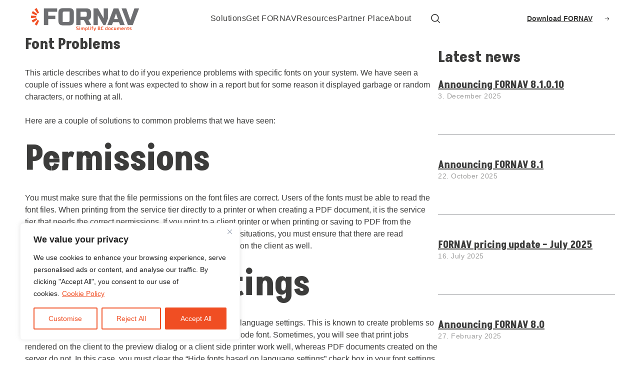

--- FILE ---
content_type: text/html; charset=UTF-8
request_url: https://www.fornav.com/knowledge-base/font-problems/
body_size: 23002
content:
<!DOCTYPE HTML>
<html lang="en-US">
<head>
	<meta charset="UTF-8"/>
	<meta name="viewport" content="width=device-width, initial-scale=1, minimum-scale=1">
	<meta name='robots' content='index, follow, max-image-preview:large, max-snippet:-1, max-video-preview:-1' />
	<style>img:is([sizes="auto" i], [sizes^="auto," i]) { contain-intrinsic-size: 3000px 1500px }</style>
	
	<!-- This site is optimized with the Yoast SEO plugin v24.7 - https://yoast.com/wordpress/plugins/seo/ -->
	<title>Font Problems - FORNAV</title>
	<meta name="description" content="This article describes what to do if you experience problems with specific fonts on your system. We have seen a couple of issues where a font was expected" />
	<link rel="canonical" href="https://fornavstaging.kinsta.cloud/knowledge-base/font-problems/" />
	<meta property="og:locale" content="en_US" />
	<meta property="og:type" content="article" />
	<meta property="og:title" content="Font Problems - FORNAV" />
	<meta property="og:description" content="This article describes what to do if you experience problems with specific fonts on your system. We have seen a couple of issues where a font was expected" />
	<meta property="og:url" content="https://fornavstaging.kinsta.cloud/knowledge-base/font-problems/" />
	<meta property="og:site_name" content="FORNAV" />
	<meta property="article:modified_time" content="2025-05-22T06:41:32+00:00" />
	<meta property="og:image" content="https://fornavstaging.kinsta.cloud/wp-content/uploads/2025/05/font-settings-2.png" />
	<meta property="og:image:width" content="487" />
	<meta property="og:image:height" content="550" />
	<meta property="og:image:type" content="image/png" />
	<meta name="twitter:card" content="summary_large_image" />
	<meta name="twitter:label1" content="Est. reading time" />
	<meta name="twitter:data1" content="2 minutes" />
	<script type="application/ld+json" class="yoast-schema-graph">{"@context":"https://schema.org","@graph":[{"@type":"WebPage","@id":"https://fornavstaging.kinsta.cloud/knowledge-base/font-problems/","url":"https://fornavstaging.kinsta.cloud/knowledge-base/font-problems/","name":"Font Problems - FORNAV","isPartOf":{"@id":"https://www.fornav.com/#website"},"primaryImageOfPage":{"@id":"https://fornavstaging.kinsta.cloud/knowledge-base/font-problems/#primaryimage"},"image":{"@id":"https://fornavstaging.kinsta.cloud/knowledge-base/font-problems/#primaryimage"},"thumbnailUrl":"https://www.fornav.com/wp-content/uploads/2025/05/font-settings-2.png","datePublished":"2016-11-08T12:25:54+00:00","dateModified":"2025-05-22T06:41:32+00:00","description":"This article describes what to do if you experience problems with specific fonts on your system. We have seen a couple of issues where a font was expected","breadcrumb":{"@id":"https://fornavstaging.kinsta.cloud/knowledge-base/font-problems/#breadcrumb"},"inLanguage":"en-US","potentialAction":[{"@type":"ReadAction","target":["https://fornavstaging.kinsta.cloud/knowledge-base/font-problems/"]}]},{"@type":"ImageObject","inLanguage":"en-US","@id":"https://fornavstaging.kinsta.cloud/knowledge-base/font-problems/#primaryimage","url":"https://www.fornav.com/wp-content/uploads/2025/05/font-settings-2.png","contentUrl":"https://www.fornav.com/wp-content/uploads/2025/05/font-settings-2.png","width":487,"height":550},{"@type":"BreadcrumbList","@id":"https://fornavstaging.kinsta.cloud/knowledge-base/font-problems/#breadcrumb","itemListElement":[{"@type":"ListItem","position":1,"name":"Home","item":"https://new.fornav.com/"},{"@type":"ListItem","position":2,"name":"Font Problems"}]},{"@type":"WebSite","@id":"https://www.fornav.com/#website","url":"https://www.fornav.com/","name":"FORNAV","description":"Simplify Business Central documents","publisher":{"@id":"https://www.fornav.com/#organization"},"potentialAction":[{"@type":"SearchAction","target":{"@type":"EntryPoint","urlTemplate":"https://www.fornav.com/?s={search_term_string}"},"query-input":{"@type":"PropertyValueSpecification","valueRequired":true,"valueName":"search_term_string"}}],"inLanguage":"en-US"},{"@type":"Organization","@id":"https://www.fornav.com/#organization","name":"FORNAV","url":"https://www.fornav.com/","logo":{"@type":"ImageObject","inLanguage":"en-US","@id":"https://www.fornav.com/#/schema/logo/image/","url":"https://www.fornav.com/wp-content/uploads/2025/08/225661aa1c3023d00cc97b2d13926d45025cb5c0.png","contentUrl":"https://www.fornav.com/wp-content/uploads/2025/08/225661aa1c3023d00cc97b2d13926d45025cb5c0.png","width":1655,"height":414,"caption":"FORNAV"},"image":{"@id":"https://www.fornav.com/#/schema/logo/image/"}}]}</script>
	<!-- / Yoast SEO plugin. -->


<link rel='dns-prefetch' href='//fonts.googleapis.com' />
		<!-- This site uses the Google Analytics by ExactMetrics plugin v8.11.1 - Using Analytics tracking - https://www.exactmetrics.com/ -->
							<script src="//www.googletagmanager.com/gtag/js?id=G-BQJRMNT4QW"  data-cfasync="false" data-wpfc-render="false" async></script>
			<script data-cfasync="false" data-wpfc-render="false">
				var em_version = '8.11.1';
				var em_track_user = true;
				var em_no_track_reason = '';
								var ExactMetricsDefaultLocations = {"page_location":"https:\/\/www.fornav.com\/knowledge-base\/font-problems\/"};
								if ( typeof ExactMetricsPrivacyGuardFilter === 'function' ) {
					var ExactMetricsLocations = (typeof ExactMetricsExcludeQuery === 'object') ? ExactMetricsPrivacyGuardFilter( ExactMetricsExcludeQuery ) : ExactMetricsPrivacyGuardFilter( ExactMetricsDefaultLocations );
				} else {
					var ExactMetricsLocations = (typeof ExactMetricsExcludeQuery === 'object') ? ExactMetricsExcludeQuery : ExactMetricsDefaultLocations;
				}

								var disableStrs = [
										'ga-disable-G-BQJRMNT4QW',
									];

				/* Function to detect opted out users */
				function __gtagTrackerIsOptedOut() {
					for (var index = 0; index < disableStrs.length; index++) {
						if (document.cookie.indexOf(disableStrs[index] + '=true') > -1) {
							return true;
						}
					}

					return false;
				}

				/* Disable tracking if the opt-out cookie exists. */
				if (__gtagTrackerIsOptedOut()) {
					for (var index = 0; index < disableStrs.length; index++) {
						window[disableStrs[index]] = true;
					}
				}

				/* Opt-out function */
				function __gtagTrackerOptout() {
					for (var index = 0; index < disableStrs.length; index++) {
						document.cookie = disableStrs[index] + '=true; expires=Thu, 31 Dec 2099 23:59:59 UTC; path=/';
						window[disableStrs[index]] = true;
					}
				}

				if ('undefined' === typeof gaOptout) {
					function gaOptout() {
						__gtagTrackerOptout();
					}
				}
								window.dataLayer = window.dataLayer || [];

				window.ExactMetricsDualTracker = {
					helpers: {},
					trackers: {},
				};
				if (em_track_user) {
					function __gtagDataLayer() {
						dataLayer.push(arguments);
					}

					function __gtagTracker(type, name, parameters) {
						if (!parameters) {
							parameters = {};
						}

						if (parameters.send_to) {
							__gtagDataLayer.apply(null, arguments);
							return;
						}

						if (type === 'event') {
														parameters.send_to = exactmetrics_frontend.v4_id;
							var hookName = name;
							if (typeof parameters['event_category'] !== 'undefined') {
								hookName = parameters['event_category'] + ':' + name;
							}

							if (typeof ExactMetricsDualTracker.trackers[hookName] !== 'undefined') {
								ExactMetricsDualTracker.trackers[hookName](parameters);
							} else {
								__gtagDataLayer('event', name, parameters);
							}
							
						} else {
							__gtagDataLayer.apply(null, arguments);
						}
					}

					__gtagTracker('js', new Date());
					__gtagTracker('set', {
						'developer_id.dNDMyYj': true,
											});
					if ( ExactMetricsLocations.page_location ) {
						__gtagTracker('set', ExactMetricsLocations);
					}
										__gtagTracker('config', 'G-BQJRMNT4QW', {"forceSSL":"true","link_attribution":"true"} );
										window.gtag = __gtagTracker;										(function () {
						/* https://developers.google.com/analytics/devguides/collection/analyticsjs/ */
						/* ga and __gaTracker compatibility shim. */
						var noopfn = function () {
							return null;
						};
						var newtracker = function () {
							return new Tracker();
						};
						var Tracker = function () {
							return null;
						};
						var p = Tracker.prototype;
						p.get = noopfn;
						p.set = noopfn;
						p.send = function () {
							var args = Array.prototype.slice.call(arguments);
							args.unshift('send');
							__gaTracker.apply(null, args);
						};
						var __gaTracker = function () {
							var len = arguments.length;
							if (len === 0) {
								return;
							}
							var f = arguments[len - 1];
							if (typeof f !== 'object' || f === null || typeof f.hitCallback !== 'function') {
								if ('send' === arguments[0]) {
									var hitConverted, hitObject = false, action;
									if ('event' === arguments[1]) {
										if ('undefined' !== typeof arguments[3]) {
											hitObject = {
												'eventAction': arguments[3],
												'eventCategory': arguments[2],
												'eventLabel': arguments[4],
												'value': arguments[5] ? arguments[5] : 1,
											}
										}
									}
									if ('pageview' === arguments[1]) {
										if ('undefined' !== typeof arguments[2]) {
											hitObject = {
												'eventAction': 'page_view',
												'page_path': arguments[2],
											}
										}
									}
									if (typeof arguments[2] === 'object') {
										hitObject = arguments[2];
									}
									if (typeof arguments[5] === 'object') {
										Object.assign(hitObject, arguments[5]);
									}
									if ('undefined' !== typeof arguments[1].hitType) {
										hitObject = arguments[1];
										if ('pageview' === hitObject.hitType) {
											hitObject.eventAction = 'page_view';
										}
									}
									if (hitObject) {
										action = 'timing' === arguments[1].hitType ? 'timing_complete' : hitObject.eventAction;
										hitConverted = mapArgs(hitObject);
										__gtagTracker('event', action, hitConverted);
									}
								}
								return;
							}

							function mapArgs(args) {
								var arg, hit = {};
								var gaMap = {
									'eventCategory': 'event_category',
									'eventAction': 'event_action',
									'eventLabel': 'event_label',
									'eventValue': 'event_value',
									'nonInteraction': 'non_interaction',
									'timingCategory': 'event_category',
									'timingVar': 'name',
									'timingValue': 'value',
									'timingLabel': 'event_label',
									'page': 'page_path',
									'location': 'page_location',
									'title': 'page_title',
									'referrer' : 'page_referrer',
								};
								for (arg in args) {
																		if (!(!args.hasOwnProperty(arg) || !gaMap.hasOwnProperty(arg))) {
										hit[gaMap[arg]] = args[arg];
									} else {
										hit[arg] = args[arg];
									}
								}
								return hit;
							}

							try {
								f.hitCallback();
							} catch (ex) {
							}
						};
						__gaTracker.create = newtracker;
						__gaTracker.getByName = newtracker;
						__gaTracker.getAll = function () {
							return [];
						};
						__gaTracker.remove = noopfn;
						__gaTracker.loaded = true;
						window['__gaTracker'] = __gaTracker;
					})();
									} else {
										console.log("");
					(function () {
						function __gtagTracker() {
							return null;
						}

						window['__gtagTracker'] = __gtagTracker;
						window['gtag'] = __gtagTracker;
					})();
									}
			</script>
							<!-- / Google Analytics by ExactMetrics -->
		<script>
window._wpemojiSettings = {"baseUrl":"https:\/\/s.w.org\/images\/core\/emoji\/15.0.3\/72x72\/","ext":".png","svgUrl":"https:\/\/s.w.org\/images\/core\/emoji\/15.0.3\/svg\/","svgExt":".svg","source":{"concatemoji":"https:\/\/www.fornav.com\/wp-includes\/js\/wp-emoji-release.min.js?ver=6.7.2"}};
/*! This file is auto-generated */
!function(i,n){var o,s,e;function c(e){try{var t={supportTests:e,timestamp:(new Date).valueOf()};sessionStorage.setItem(o,JSON.stringify(t))}catch(e){}}function p(e,t,n){e.clearRect(0,0,e.canvas.width,e.canvas.height),e.fillText(t,0,0);var t=new Uint32Array(e.getImageData(0,0,e.canvas.width,e.canvas.height).data),r=(e.clearRect(0,0,e.canvas.width,e.canvas.height),e.fillText(n,0,0),new Uint32Array(e.getImageData(0,0,e.canvas.width,e.canvas.height).data));return t.every(function(e,t){return e===r[t]})}function u(e,t,n){switch(t){case"flag":return n(e,"\ud83c\udff3\ufe0f\u200d\u26a7\ufe0f","\ud83c\udff3\ufe0f\u200b\u26a7\ufe0f")?!1:!n(e,"\ud83c\uddfa\ud83c\uddf3","\ud83c\uddfa\u200b\ud83c\uddf3")&&!n(e,"\ud83c\udff4\udb40\udc67\udb40\udc62\udb40\udc65\udb40\udc6e\udb40\udc67\udb40\udc7f","\ud83c\udff4\u200b\udb40\udc67\u200b\udb40\udc62\u200b\udb40\udc65\u200b\udb40\udc6e\u200b\udb40\udc67\u200b\udb40\udc7f");case"emoji":return!n(e,"\ud83d\udc26\u200d\u2b1b","\ud83d\udc26\u200b\u2b1b")}return!1}function f(e,t,n){var r="undefined"!=typeof WorkerGlobalScope&&self instanceof WorkerGlobalScope?new OffscreenCanvas(300,150):i.createElement("canvas"),a=r.getContext("2d",{willReadFrequently:!0}),o=(a.textBaseline="top",a.font="600 32px Arial",{});return e.forEach(function(e){o[e]=t(a,e,n)}),o}function t(e){var t=i.createElement("script");t.src=e,t.defer=!0,i.head.appendChild(t)}"undefined"!=typeof Promise&&(o="wpEmojiSettingsSupports",s=["flag","emoji"],n.supports={everything:!0,everythingExceptFlag:!0},e=new Promise(function(e){i.addEventListener("DOMContentLoaded",e,{once:!0})}),new Promise(function(t){var n=function(){try{var e=JSON.parse(sessionStorage.getItem(o));if("object"==typeof e&&"number"==typeof e.timestamp&&(new Date).valueOf()<e.timestamp+604800&&"object"==typeof e.supportTests)return e.supportTests}catch(e){}return null}();if(!n){if("undefined"!=typeof Worker&&"undefined"!=typeof OffscreenCanvas&&"undefined"!=typeof URL&&URL.createObjectURL&&"undefined"!=typeof Blob)try{var e="postMessage("+f.toString()+"("+[JSON.stringify(s),u.toString(),p.toString()].join(",")+"));",r=new Blob([e],{type:"text/javascript"}),a=new Worker(URL.createObjectURL(r),{name:"wpTestEmojiSupports"});return void(a.onmessage=function(e){c(n=e.data),a.terminate(),t(n)})}catch(e){}c(n=f(s,u,p))}t(n)}).then(function(e){for(var t in e)n.supports[t]=e[t],n.supports.everything=n.supports.everything&&n.supports[t],"flag"!==t&&(n.supports.everythingExceptFlag=n.supports.everythingExceptFlag&&n.supports[t]);n.supports.everythingExceptFlag=n.supports.everythingExceptFlag&&!n.supports.flag,n.DOMReady=!1,n.readyCallback=function(){n.DOMReady=!0}}).then(function(){return e}).then(function(){var e;n.supports.everything||(n.readyCallback(),(e=n.source||{}).concatemoji?t(e.concatemoji):e.wpemoji&&e.twemoji&&(t(e.twemoji),t(e.wpemoji)))}))}((window,document),window._wpemojiSettings);
</script>
<style id='wp-emoji-styles-inline-css'>

	img.wp-smiley, img.emoji {
		display: inline !important;
		border: none !important;
		box-shadow: none !important;
		height: 1em !important;
		width: 1em !important;
		margin: 0 0.07em !important;
		vertical-align: -0.1em !important;
		background: none !important;
		padding: 0 !important;
	}
</style>
<link rel='stylesheet' id='wp-block-media-text-css' href='https://www.fornav.com/wp-includes/blocks/media-text/style.min.css?ver=0.0.30' media='all' />
<link rel='stylesheet' id='wp-block-button-css' href='https://www.fornav.com/wp-includes/blocks/button/style.min.css?ver=0.0.30' media='all' />
<link rel='stylesheet' id='wp-block-buttons-css' href='https://www.fornav.com/wp-includes/blocks/buttons/style.min.css?ver=0.0.30' media='all' />
<link rel='stylesheet' id='wp-block-columns-css' href='https://www.fornav.com/wp-includes/blocks/columns/style.min.css?ver=0.0.30' media='all' />
<link rel='stylesheet' id='wp-block-details-css' href='https://www.fornav.com/wp-includes/blocks/details/style.min.css?ver=0.0.30' media='all' />
<link rel='stylesheet' id='wp-block-file-css' href='https://www.fornav.com/wp-includes/blocks/file/style.min.css?ver=0.0.30' media='all' />
<link rel='stylesheet' id='wp-block-group-css' href='https://www.fornav.com/wp-includes/blocks/group/style.min.css?ver=0.0.30' media='all' />
<link rel='stylesheet' id='wp-block-heading-css' href='https://www.fornav.com/wp-includes/blocks/heading/style.min.css?ver=0.0.30' media='all' />
<link rel='stylesheet' id='wp-block-image-css' href='https://www.fornav.com/wp-includes/blocks/image/style.min.css?ver=0.0.30' media='all' />
<link rel='stylesheet' id='wp-block-list-css' href='https://www.fornav.com/wp-includes/blocks/list/style.min.css?ver=0.0.30' media='all' />
<link rel='stylesheet' id='wp-block-paragraph-css' href='https://www.fornav.com/wp-includes/blocks/paragraph/style.min.css?ver=0.0.30' media='all' />
<link rel='stylesheet' id='wp-block-post-date-css' href='https://www.fornav.com/wp-includes/blocks/post-date/style.min.css?ver=0.0.30' media='all' />
<link rel='stylesheet' id='wp-block-post-terms-css' href='https://www.fornav.com/wp-includes/blocks/post-terms/style.min.css?ver=0.0.30' media='all' />
<link rel='stylesheet' id='wp-block-post-title-css' href='https://www.fornav.com/wp-includes/blocks/post-title/style.min.css?ver=0.0.30' media='all' />
<link rel='stylesheet' id='wp-block-quote-css' href='https://www.fornav.com/wp-includes/blocks/quote/style.min.css?ver=0.0.30' media='all' />
<link rel='stylesheet' id='wp-block-separator-css' href='https://www.fornav.com/wp-includes/blocks/separator/style.min.css?ver=0.0.30' media='all' />
<link rel='stylesheet' id='wp-block-spacer-css' href='https://www.fornav.com/wp-includes/blocks/spacer/style.min.css?ver=0.0.30' media='all' />
<link rel='stylesheet' id='wp-block-table-css' href='https://www.fornav.com/wp-includes/blocks/table/style.min.css?ver=0.0.30' media='all' />
<link rel='stylesheet' id='wp-block-video-css' href='https://www.fornav.com/wp-includes/blocks/video/style.min.css?ver=0.0.30' media='all' />
<link rel='stylesheet' id='wp-block-gallery-css' href='https://www.fornav.com/wp-includes/blocks/gallery/style.min.css?ver=0.0.30' media='all' />
<link rel='stylesheet' id='wp-block-cover-css' href='https://www.fornav.com/wp-includes/blocks/cover/style.min.css?ver=0.0.30' media='all' />
<link rel='stylesheet' id='wp-block-code-css' href='https://www.fornav.com/wp-includes/blocks/code/style.min.css?ver=0.0.30' media='all' />
<link rel='stylesheet' id='wp-block-query-pagination-css' href='https://www.fornav.com/wp-includes/blocks/query-pagination/style.min.css?ver=0.0.30' media='all' />
<style id='global-styles-inline-css'>
:root{--wp--preset--aspect-ratio--square: 1;--wp--preset--aspect-ratio--4-3: 4/3;--wp--preset--aspect-ratio--3-4: 3/4;--wp--preset--aspect-ratio--3-2: 3/2;--wp--preset--aspect-ratio--2-3: 2/3;--wp--preset--aspect-ratio--16-9: 16/9;--wp--preset--aspect-ratio--9-16: 9/16;--wp--preset--color--black: #000;--wp--preset--color--cyan-bluish-gray: #abb8c3;--wp--preset--color--white: #fff;--wp--preset--color--pale-pink: #f78da7;--wp--preset--color--vivid-red: #cf2e2e;--wp--preset--color--luminous-vivid-orange: #ff6900;--wp--preset--color--luminous-vivid-amber: #fcb900;--wp--preset--color--light-green-cyan: #7bdcb5;--wp--preset--color--vivid-green-cyan: #00d084;--wp--preset--color--pale-cyan-blue: #8ed1fc;--wp--preset--color--vivid-cyan-blue: #0693e3;--wp--preset--color--vivid-purple: #9b51e0;--wp--preset--color--red: #f04e23;--wp--preset--color--red-dark: #9f3004;--wp--preset--color--red-light: #e74011;--wp--preset--color--gray: #6D6e71;--wp--preset--color--gray-dark: #3c3c3b;--wp--preset--color--gray-light: #939598;--wp--preset--gradient--vivid-cyan-blue-to-vivid-purple: linear-gradient(135deg,rgba(6,147,227,1) 0%,rgb(155,81,224) 100%);--wp--preset--gradient--light-green-cyan-to-vivid-green-cyan: linear-gradient(135deg,rgb(122,220,180) 0%,rgb(0,208,130) 100%);--wp--preset--gradient--luminous-vivid-amber-to-luminous-vivid-orange: linear-gradient(135deg,rgba(252,185,0,1) 0%,rgba(255,105,0,1) 100%);--wp--preset--gradient--luminous-vivid-orange-to-vivid-red: linear-gradient(135deg,rgba(255,105,0,1) 0%,rgb(207,46,46) 100%);--wp--preset--gradient--very-light-gray-to-cyan-bluish-gray: linear-gradient(135deg,rgb(238,238,238) 0%,rgb(169,184,195) 100%);--wp--preset--gradient--cool-to-warm-spectrum: linear-gradient(135deg,rgb(74,234,220) 0%,rgb(151,120,209) 20%,rgb(207,42,186) 40%,rgb(238,44,130) 60%,rgb(251,105,98) 80%,rgb(254,248,76) 100%);--wp--preset--gradient--blush-light-purple: linear-gradient(135deg,rgb(255,206,236) 0%,rgb(152,150,240) 100%);--wp--preset--gradient--blush-bordeaux: linear-gradient(135deg,rgb(254,205,165) 0%,rgb(254,45,45) 50%,rgb(107,0,62) 100%);--wp--preset--gradient--luminous-dusk: linear-gradient(135deg,rgb(255,203,112) 0%,rgb(199,81,192) 50%,rgb(65,88,208) 100%);--wp--preset--gradient--pale-ocean: linear-gradient(135deg,rgb(255,245,203) 0%,rgb(182,227,212) 50%,rgb(51,167,181) 100%);--wp--preset--gradient--electric-grass: linear-gradient(135deg,rgb(202,248,128) 0%,rgb(113,206,126) 100%);--wp--preset--gradient--midnight: linear-gradient(135deg,rgb(2,3,129) 0%,rgb(40,116,252) 100%);--wp--preset--font-size--small: 13px;--wp--preset--font-size--medium: 20px;--wp--preset--font-size--large: 36px;--wp--preset--font-size--x-large: 42px;--wp--preset--font-size--body-text: var(--size-body-text);--wp--preset--font-size--s-font-size: var(--size-14);--wp--preset--font-size--l-font-size-l: var(--size-18);--wp--preset--font-size--label: var(--size-label);--wp--preset--font-size--menu-item-primary: var(--size-menu-item);--wp--preset--font-size--cta-text: var(--size-cta-text);--wp--preset--font-size--number: var(--size-number);--wp--preset--font-size--quote: var(--size-quote);--wp--preset--font-size--list: var(--size-list);--wp--preset--font-size--heading-xl: var(--size-heading-xl);--wp--preset--font-size--heading-l: var(--size-heading-l);--wp--preset--font-size--heading-m: var(--size-heading-m);--wp--preset--font-size--heading-s: var(--size-heading-s);--wp--preset--font-size--heading-xs: var(--size-heading-xs);--wp--preset--font-size--heading-xxs: var(--size-heading-xxs);--wp--preset--spacing--20: 0.44rem;--wp--preset--spacing--30: 0.67rem;--wp--preset--spacing--40: 1rem;--wp--preset--spacing--50: 1.5rem;--wp--preset--spacing--60: 2.25rem;--wp--preset--spacing--70: 3.38rem;--wp--preset--spacing--80: 5.06rem;--wp--preset--shadow--natural: 6px 6px 9px rgba(0, 0, 0, 0.2);--wp--preset--shadow--deep: 12px 12px 50px rgba(0, 0, 0, 0.4);--wp--preset--shadow--sharp: 6px 6px 0px rgba(0, 0, 0, 0.2);--wp--preset--shadow--outlined: 6px 6px 0px -3px rgba(255, 255, 255, 1), 6px 6px rgba(0, 0, 0, 1);--wp--preset--shadow--crisp: 6px 6px 0px rgba(0, 0, 0, 1);}:root { --wp--style--global--content-size: var(--container-max-width-default);--wp--style--global--wide-size: var(--container-max-width-wide); }:where(body) { margin: 0; }.wp-site-blocks > .alignleft { float: left; margin-right: 2em; }.wp-site-blocks > .alignright { float: right; margin-left: 2em; }.wp-site-blocks > .aligncenter { justify-content: center; margin-left: auto; margin-right: auto; }:where(.is-layout-flex){gap: 0.5em;}:where(.is-layout-grid){gap: 0.5em;}.is-layout-flow > .alignleft{float: left;margin-inline-start: 0;margin-inline-end: 2em;}.is-layout-flow > .alignright{float: right;margin-inline-start: 2em;margin-inline-end: 0;}.is-layout-flow > .aligncenter{margin-left: auto !important;margin-right: auto !important;}.is-layout-constrained > .alignleft{float: left;margin-inline-start: 0;margin-inline-end: 2em;}.is-layout-constrained > .alignright{float: right;margin-inline-start: 2em;margin-inline-end: 0;}.is-layout-constrained > .aligncenter{margin-left: auto !important;margin-right: auto !important;}.is-layout-constrained > :where(:not(.alignleft):not(.alignright):not(.alignfull)){max-width: var(--wp--style--global--content-size);margin-left: auto !important;margin-right: auto !important;}.is-layout-constrained > .alignwide{max-width: var(--wp--style--global--wide-size);}body .is-layout-flex{display: flex;}.is-layout-flex{flex-wrap: wrap;align-items: center;}.is-layout-flex > :is(*, div){margin: 0;}body .is-layout-grid{display: grid;}.is-layout-grid > :is(*, div){margin: 0;}body{padding-top: 0px;padding-right: 0px;padding-bottom: 0px;padding-left: 0px;}a:where(:not(.wp-element-button)){text-decoration: underline;}:root :where(.wp-element-button, .wp-block-button__link){background-color: #32373c;border-width: 0;color: #fff;font-family: inherit;font-size: inherit;line-height: inherit;padding: calc(0.667em + 2px) calc(1.333em + 2px);text-decoration: none;}.has-black-color{color: var(--wp--preset--color--black) !important;}.has-cyan-bluish-gray-color{color: var(--wp--preset--color--cyan-bluish-gray) !important;}.has-white-color{color: var(--wp--preset--color--white) !important;}.has-pale-pink-color{color: var(--wp--preset--color--pale-pink) !important;}.has-vivid-red-color{color: var(--wp--preset--color--vivid-red) !important;}.has-luminous-vivid-orange-color{color: var(--wp--preset--color--luminous-vivid-orange) !important;}.has-luminous-vivid-amber-color{color: var(--wp--preset--color--luminous-vivid-amber) !important;}.has-light-green-cyan-color{color: var(--wp--preset--color--light-green-cyan) !important;}.has-vivid-green-cyan-color{color: var(--wp--preset--color--vivid-green-cyan) !important;}.has-pale-cyan-blue-color{color: var(--wp--preset--color--pale-cyan-blue) !important;}.has-vivid-cyan-blue-color{color: var(--wp--preset--color--vivid-cyan-blue) !important;}.has-vivid-purple-color{color: var(--wp--preset--color--vivid-purple) !important;}.has-red-color{color: var(--wp--preset--color--red) !important;}.has-red-dark-color{color: var(--wp--preset--color--red-dark) !important;}.has-red-light-color{color: var(--wp--preset--color--red-light) !important;}.has-gray-color{color: var(--wp--preset--color--gray) !important;}.has-gray-dark-color{color: var(--wp--preset--color--gray-dark) !important;}.has-gray-light-color{color: var(--wp--preset--color--gray-light) !important;}.has-black-background-color{background-color: var(--wp--preset--color--black) !important;}.has-cyan-bluish-gray-background-color{background-color: var(--wp--preset--color--cyan-bluish-gray) !important;}.has-white-background-color{background-color: var(--wp--preset--color--white) !important;}.has-pale-pink-background-color{background-color: var(--wp--preset--color--pale-pink) !important;}.has-vivid-red-background-color{background-color: var(--wp--preset--color--vivid-red) !important;}.has-luminous-vivid-orange-background-color{background-color: var(--wp--preset--color--luminous-vivid-orange) !important;}.has-luminous-vivid-amber-background-color{background-color: var(--wp--preset--color--luminous-vivid-amber) !important;}.has-light-green-cyan-background-color{background-color: var(--wp--preset--color--light-green-cyan) !important;}.has-vivid-green-cyan-background-color{background-color: var(--wp--preset--color--vivid-green-cyan) !important;}.has-pale-cyan-blue-background-color{background-color: var(--wp--preset--color--pale-cyan-blue) !important;}.has-vivid-cyan-blue-background-color{background-color: var(--wp--preset--color--vivid-cyan-blue) !important;}.has-vivid-purple-background-color{background-color: var(--wp--preset--color--vivid-purple) !important;}.has-red-background-color{background-color: var(--wp--preset--color--red) !important;}.has-red-dark-background-color{background-color: var(--wp--preset--color--red-dark) !important;}.has-red-light-background-color{background-color: var(--wp--preset--color--red-light) !important;}.has-gray-background-color{background-color: var(--wp--preset--color--gray) !important;}.has-gray-dark-background-color{background-color: var(--wp--preset--color--gray-dark) !important;}.has-gray-light-background-color{background-color: var(--wp--preset--color--gray-light) !important;}.has-black-border-color{border-color: var(--wp--preset--color--black) !important;}.has-cyan-bluish-gray-border-color{border-color: var(--wp--preset--color--cyan-bluish-gray) !important;}.has-white-border-color{border-color: var(--wp--preset--color--white) !important;}.has-pale-pink-border-color{border-color: var(--wp--preset--color--pale-pink) !important;}.has-vivid-red-border-color{border-color: var(--wp--preset--color--vivid-red) !important;}.has-luminous-vivid-orange-border-color{border-color: var(--wp--preset--color--luminous-vivid-orange) !important;}.has-luminous-vivid-amber-border-color{border-color: var(--wp--preset--color--luminous-vivid-amber) !important;}.has-light-green-cyan-border-color{border-color: var(--wp--preset--color--light-green-cyan) !important;}.has-vivid-green-cyan-border-color{border-color: var(--wp--preset--color--vivid-green-cyan) !important;}.has-pale-cyan-blue-border-color{border-color: var(--wp--preset--color--pale-cyan-blue) !important;}.has-vivid-cyan-blue-border-color{border-color: var(--wp--preset--color--vivid-cyan-blue) !important;}.has-vivid-purple-border-color{border-color: var(--wp--preset--color--vivid-purple) !important;}.has-red-border-color{border-color: var(--wp--preset--color--red) !important;}.has-red-dark-border-color{border-color: var(--wp--preset--color--red-dark) !important;}.has-red-light-border-color{border-color: var(--wp--preset--color--red-light) !important;}.has-gray-border-color{border-color: var(--wp--preset--color--gray) !important;}.has-gray-dark-border-color{border-color: var(--wp--preset--color--gray-dark) !important;}.has-gray-light-border-color{border-color: var(--wp--preset--color--gray-light) !important;}.has-vivid-cyan-blue-to-vivid-purple-gradient-background{background: var(--wp--preset--gradient--vivid-cyan-blue-to-vivid-purple) !important;}.has-light-green-cyan-to-vivid-green-cyan-gradient-background{background: var(--wp--preset--gradient--light-green-cyan-to-vivid-green-cyan) !important;}.has-luminous-vivid-amber-to-luminous-vivid-orange-gradient-background{background: var(--wp--preset--gradient--luminous-vivid-amber-to-luminous-vivid-orange) !important;}.has-luminous-vivid-orange-to-vivid-red-gradient-background{background: var(--wp--preset--gradient--luminous-vivid-orange-to-vivid-red) !important;}.has-very-light-gray-to-cyan-bluish-gray-gradient-background{background: var(--wp--preset--gradient--very-light-gray-to-cyan-bluish-gray) !important;}.has-cool-to-warm-spectrum-gradient-background{background: var(--wp--preset--gradient--cool-to-warm-spectrum) !important;}.has-blush-light-purple-gradient-background{background: var(--wp--preset--gradient--blush-light-purple) !important;}.has-blush-bordeaux-gradient-background{background: var(--wp--preset--gradient--blush-bordeaux) !important;}.has-luminous-dusk-gradient-background{background: var(--wp--preset--gradient--luminous-dusk) !important;}.has-pale-ocean-gradient-background{background: var(--wp--preset--gradient--pale-ocean) !important;}.has-electric-grass-gradient-background{background: var(--wp--preset--gradient--electric-grass) !important;}.has-midnight-gradient-background{background: var(--wp--preset--gradient--midnight) !important;}.has-small-font-size{font-size: var(--wp--preset--font-size--small) !important;}.has-medium-font-size{font-size: var(--wp--preset--font-size--medium) !important;}.has-large-font-size{font-size: var(--wp--preset--font-size--large) !important;}.has-x-large-font-size{font-size: var(--wp--preset--font-size--x-large) !important;}.has-body-text-font-size{font-size: var(--wp--preset--font-size--body-text) !important;}.has-s-font-size-font-size{font-size: var(--wp--preset--font-size--s-font-size) !important;}.has-l-font-size-l-font-size{font-size: var(--wp--preset--font-size--l-font-size-l) !important;}.has-label-font-size{font-size: var(--wp--preset--font-size--label) !important;}.has-menu-item-primary-font-size{font-size: var(--wp--preset--font-size--menu-item-primary) !important;}.has-cta-text-font-size{font-size: var(--wp--preset--font-size--cta-text) !important;}.has-number-font-size{font-size: var(--wp--preset--font-size--number) !important;}.has-quote-font-size{font-size: var(--wp--preset--font-size--quote) !important;}.has-list-font-size{font-size: var(--wp--preset--font-size--list) !important;}.has-heading-xl-font-size{font-size: var(--wp--preset--font-size--heading-xl) !important;}.has-heading-l-font-size{font-size: var(--wp--preset--font-size--heading-l) !important;}.has-heading-m-font-size{font-size: var(--wp--preset--font-size--heading-m) !important;}.has-heading-s-font-size{font-size: var(--wp--preset--font-size--heading-s) !important;}.has-heading-xs-font-size{font-size: var(--wp--preset--font-size--heading-xs) !important;}.has-heading-xxs-font-size{font-size: var(--wp--preset--font-size--heading-xxs) !important;}
:where(.wp-block-post-template.is-layout-flex){gap: 1.25em;}:where(.wp-block-post-template.is-layout-grid){gap: 1.25em;}
:where(.wp-block-columns.is-layout-flex){gap: 2em;}:where(.wp-block-columns.is-layout-grid){gap: 2em;}
:root :where(.wp-block-pullquote){font-size: 1.5em;line-height: 1.6;}
</style>
<link rel='stylesheet' id='worldcountries-html5-map-style-css' href='https://www.fornav.com/wp-content/plugins/worldcountrieshtmlmap/static/css/map.css?ver=6.7.2' media='all' />
<link rel='stylesheet' id='theme-google-fonts-akshar-css' href='https://fonts.googleapis.com/css2?family=Akshar%3Awght%40300..700&#038;display=swap&#038;ver=0.0.30' media='all' />
<link rel='stylesheet' id='theme-main-css' href='https://www.fornav.com/wp-content/themes/fornav/assets/dist/css/styles.css?ver=0.0.30' media='all' />
<link rel='stylesheet' id='swiper-css' href='https://www.fornav.com/wp-content/plugins/rommel-blocks/assets/libs/swiper-bundle.css?ver=9.1.0' media='screen' />
<link rel='stylesheet' id='theme-highlightjs-css' href='https://www.fornav.com/wp-content/themes/fornav/libraries/highlightjs/atom-one-dark.min.css?ver=11.10.0' media='all' />
<script id="cookie-law-info-js-extra">
var _ckyConfig = {"_ipData":[],"_assetsURL":"https:\/\/www.fornav.com\/wp-content\/plugins\/cookie-law-info\/lite\/frontend\/images\/","_publicURL":"https:\/\/www.fornav.com","_expiry":"365","_categories":[{"name":"Necessary","slug":"necessary","isNecessary":true,"ccpaDoNotSell":true,"cookies":[],"active":true,"defaultConsent":{"gdpr":true,"ccpa":true}},{"name":"Functional","slug":"functional","isNecessary":false,"ccpaDoNotSell":true,"cookies":[],"active":true,"defaultConsent":{"gdpr":false,"ccpa":false}},{"name":"Analytics","slug":"analytics","isNecessary":false,"ccpaDoNotSell":true,"cookies":[],"active":true,"defaultConsent":{"gdpr":false,"ccpa":false}},{"name":"Performance","slug":"performance","isNecessary":false,"ccpaDoNotSell":true,"cookies":[],"active":true,"defaultConsent":{"gdpr":false,"ccpa":false}},{"name":"Advertisement","slug":"advertisement","isNecessary":false,"ccpaDoNotSell":true,"cookies":[],"active":true,"defaultConsent":{"gdpr":false,"ccpa":false}}],"_activeLaw":"gdpr","_rootDomain":"","_block":"1","_showBanner":"1","_bannerConfig":{"settings":{"type":"box","preferenceCenterType":"popup","position":"bottom-left","applicableLaw":"gdpr"},"behaviours":{"reloadBannerOnAccept":false,"loadAnalyticsByDefault":false,"animations":{"onLoad":"animate","onHide":"sticky"}},"config":{"revisitConsent":{"status":true,"tag":"revisit-consent","position":"bottom-left","meta":{"url":"#"},"styles":{"background-color":"#f04e23"},"elements":{"title":{"type":"text","tag":"revisit-consent-title","status":true,"styles":{"color":"#0056a7"}}}},"preferenceCenter":{"toggle":{"status":true,"tag":"detail-category-toggle","type":"toggle","states":{"active":{"styles":{"background-color":"#1863DC"}},"inactive":{"styles":{"background-color":"#D0D5D2"}}}}},"categoryPreview":{"status":false,"toggle":{"status":true,"tag":"detail-category-preview-toggle","type":"toggle","states":{"active":{"styles":{"background-color":"#1863DC"}},"inactive":{"styles":{"background-color":"#D0D5D2"}}}}},"videoPlaceholder":{"status":true,"styles":{"background-color":"#000000","border-color":"#000000","color":"#ffffff"}},"readMore":{"status":true,"tag":"readmore-button","type":"link","meta":{"noFollow":true,"newTab":true},"styles":{"color":"#f04e23","background-color":"transparent","border-color":"transparent"}},"auditTable":{"status":true},"optOption":{"status":true,"toggle":{"status":true,"tag":"optout-option-toggle","type":"toggle","states":{"active":{"styles":{"background-color":"#1863dc"}},"inactive":{"styles":{"background-color":"#FFFFFF"}}}}}}},"_version":"3.3.4","_logConsent":"1","_tags":[{"tag":"accept-button","styles":{"color":"#FFFFFF","background-color":"#f04e23","border-color":"#f04e23"}},{"tag":"reject-button","styles":{"color":"#f04e23","background-color":"transparent","border-color":"#f04e23"}},{"tag":"settings-button","styles":{"color":"#f04e23","background-color":"transparent","border-color":"#f04e23"}},{"tag":"readmore-button","styles":{"color":"#f04e23","background-color":"transparent","border-color":"transparent"}},{"tag":"donotsell-button","styles":{"color":"#1863DC","background-color":"transparent","border-color":"transparent"}},{"tag":"accept-button","styles":{"color":"#FFFFFF","background-color":"#f04e23","border-color":"#f04e23"}},{"tag":"revisit-consent","styles":{"background-color":"#f04e23"}}],"_shortCodes":[{"key":"cky_readmore","content":"<a href=\"https:\/\/www.fornav.com\/privacy-policy\/\" class=\"cky-policy\" aria-label=\"Cookie Policy\" target=\"_blank\" rel=\"noopener\" data-cky-tag=\"readmore-button\">Cookie Policy<\/a>","tag":"readmore-button","status":true,"attributes":{"rel":"nofollow","target":"_blank"}},{"key":"cky_show_desc","content":"<button class=\"cky-show-desc-btn\" data-cky-tag=\"show-desc-button\" aria-label=\"Show more\">Show more<\/button>","tag":"show-desc-button","status":true,"attributes":[]},{"key":"cky_hide_desc","content":"<button class=\"cky-show-desc-btn\" data-cky-tag=\"hide-desc-button\" aria-label=\"Show less\">Show less<\/button>","tag":"hide-desc-button","status":true,"attributes":[]},{"key":"cky_category_toggle_label","content":"[cky_{{status}}_category_label] [cky_preference_{{category_slug}}_title]","tag":"","status":true,"attributes":[]},{"key":"cky_enable_category_label","content":"Enable","tag":"","status":true,"attributes":[]},{"key":"cky_disable_category_label","content":"Disable","tag":"","status":true,"attributes":[]},{"key":"cky_video_placeholder","content":"<div class=\"video-placeholder-normal\" data-cky-tag=\"video-placeholder\" id=\"[UNIQUEID]\"><p class=\"video-placeholder-text-normal\" data-cky-tag=\"placeholder-title\">Please accept cookies to access this content<\/p><\/div>","tag":"","status":true,"attributes":[]},{"key":"cky_enable_optout_label","content":"Enable","tag":"","status":true,"attributes":[]},{"key":"cky_disable_optout_label","content":"Disable","tag":"","status":true,"attributes":[]},{"key":"cky_optout_toggle_label","content":"[cky_{{status}}_optout_label] [cky_optout_option_title]","tag":"","status":true,"attributes":[]},{"key":"cky_optout_option_title","content":"Do Not Sell or Share My Personal Information","tag":"","status":true,"attributes":[]},{"key":"cky_optout_close_label","content":"Close","tag":"","status":true,"attributes":[]},{"key":"cky_preference_close_label","content":"Close","tag":"","status":true,"attributes":[]}],"_rtl":"","_language":"en","_providersToBlock":[]};
var _ckyStyles = {"css":".cky-overlay{background: #000000; opacity: 0.4; position: fixed; top: 0; left: 0; width: 100%; height: 100%; z-index: 99999999;}.cky-hide{display: none;}.cky-btn-revisit-wrapper{display: flex; align-items: center; justify-content: center; background: #0056a7; width: 45px; height: 45px; border-radius: 50%; position: fixed; z-index: 999999; cursor: pointer;}.cky-revisit-bottom-left{bottom: 15px; left: 15px;}.cky-revisit-bottom-right{bottom: 15px; right: 15px;}.cky-btn-revisit-wrapper .cky-btn-revisit{display: flex; align-items: center; justify-content: center; background: none; border: none; cursor: pointer; position: relative; margin: 0; padding: 0;}.cky-btn-revisit-wrapper .cky-btn-revisit img{max-width: fit-content; margin: 0; height: 30px; width: 30px;}.cky-revisit-bottom-left:hover::before{content: attr(data-tooltip); position: absolute; background: #4e4b66; color: #ffffff; left: calc(100% + 7px); font-size: 12px; line-height: 16px; width: max-content; padding: 4px 8px; border-radius: 4px;}.cky-revisit-bottom-left:hover::after{position: absolute; content: \"\"; border: 5px solid transparent; left: calc(100% + 2px); border-left-width: 0; border-right-color: #4e4b66;}.cky-revisit-bottom-right:hover::before{content: attr(data-tooltip); position: absolute; background: #4e4b66; color: #ffffff; right: calc(100% + 7px); font-size: 12px; line-height: 16px; width: max-content; padding: 4px 8px; border-radius: 4px;}.cky-revisit-bottom-right:hover::after{position: absolute; content: \"\"; border: 5px solid transparent; right: calc(100% + 2px); border-right-width: 0; border-left-color: #4e4b66;}.cky-revisit-hide{display: none;}.cky-consent-container{position: fixed; width: 440px; box-sizing: border-box; z-index: 9999999; border-radius: 6px;}.cky-consent-container .cky-consent-bar{background: #ffffff; border: 1px solid; padding: 20px 26px; box-shadow: 0 -1px 10px 0 #acabab4d; border-radius: 6px;}.cky-box-bottom-left{bottom: 40px; left: 40px;}.cky-box-bottom-right{bottom: 40px; right: 40px;}.cky-box-top-left{top: 40px; left: 40px;}.cky-box-top-right{top: 40px; right: 40px;}.cky-custom-brand-logo-wrapper .cky-custom-brand-logo{width: 100px; height: auto; margin: 0 0 12px 0;}.cky-notice .cky-title{color: #212121; font-weight: 700; font-size: 18px; line-height: 24px; margin: 0 0 12px 0;}.cky-notice-des *,.cky-preference-content-wrapper *,.cky-accordion-header-des *,.cky-gpc-wrapper .cky-gpc-desc *{font-size: 14px;}.cky-notice-des{color: #212121; font-size: 14px; line-height: 24px; font-weight: 400;}.cky-notice-des img{height: 25px; width: 25px;}.cky-consent-bar .cky-notice-des p,.cky-gpc-wrapper .cky-gpc-desc p,.cky-preference-body-wrapper .cky-preference-content-wrapper p,.cky-accordion-header-wrapper .cky-accordion-header-des p,.cky-cookie-des-table li div:last-child p{color: inherit; margin-top: 0; overflow-wrap: break-word;}.cky-notice-des P:last-child,.cky-preference-content-wrapper p:last-child,.cky-cookie-des-table li div:last-child p:last-child,.cky-gpc-wrapper .cky-gpc-desc p:last-child{margin-bottom: 0;}.cky-notice-des a.cky-policy,.cky-notice-des button.cky-policy{font-size: 14px; color: #1863dc; white-space: nowrap; cursor: pointer; background: transparent; border: 1px solid; text-decoration: underline;}.cky-notice-des button.cky-policy{padding: 0;}.cky-notice-des a.cky-policy:focus-visible,.cky-notice-des button.cky-policy:focus-visible,.cky-preference-content-wrapper .cky-show-desc-btn:focus-visible,.cky-accordion-header .cky-accordion-btn:focus-visible,.cky-preference-header .cky-btn-close:focus-visible,.cky-switch input[type=\"checkbox\"]:focus-visible,.cky-footer-wrapper a:focus-visible,.cky-btn:focus-visible{outline: 2px solid #1863dc; outline-offset: 2px;}.cky-btn:focus:not(:focus-visible),.cky-accordion-header .cky-accordion-btn:focus:not(:focus-visible),.cky-preference-content-wrapper .cky-show-desc-btn:focus:not(:focus-visible),.cky-btn-revisit-wrapper .cky-btn-revisit:focus:not(:focus-visible),.cky-preference-header .cky-btn-close:focus:not(:focus-visible),.cky-consent-bar .cky-banner-btn-close:focus:not(:focus-visible){outline: 0;}button.cky-show-desc-btn:not(:hover):not(:active){color: #1863dc; background: transparent;}button.cky-accordion-btn:not(:hover):not(:active),button.cky-banner-btn-close:not(:hover):not(:active),button.cky-btn-revisit:not(:hover):not(:active),button.cky-btn-close:not(:hover):not(:active){background: transparent;}.cky-consent-bar button:hover,.cky-modal.cky-modal-open button:hover,.cky-consent-bar button:focus,.cky-modal.cky-modal-open button:focus{text-decoration: none;}.cky-notice-btn-wrapper{display: flex; justify-content: flex-start; align-items: center; flex-wrap: wrap; margin-top: 16px;}.cky-notice-btn-wrapper .cky-btn{text-shadow: none; box-shadow: none;}.cky-btn{flex: auto; max-width: 100%; font-size: 14px; font-family: inherit; line-height: 24px; padding: 8px; font-weight: 500; margin: 0 8px 0 0; border-radius: 2px; cursor: pointer; text-align: center; text-transform: none; min-height: 0;}.cky-btn:hover{opacity: 0.8;}.cky-btn-customize{color: #1863dc; background: transparent; border: 2px solid #1863dc;}.cky-btn-reject{color: #1863dc; background: transparent; border: 2px solid #1863dc;}.cky-btn-accept{background: #1863dc; color: #ffffff; border: 2px solid #1863dc;}.cky-btn:last-child{margin-right: 0;}@media (max-width: 576px){.cky-box-bottom-left{bottom: 0; left: 0;}.cky-box-bottom-right{bottom: 0; right: 0;}.cky-box-top-left{top: 0; left: 0;}.cky-box-top-right{top: 0; right: 0;}}@media (max-height: 480px){.cky-consent-container{max-height: 100vh;overflow-y: scroll}.cky-notice-des{max-height: unset !important;overflow-y: unset !important}.cky-preference-center{height: 100vh;overflow: auto !important}.cky-preference-center .cky-preference-body-wrapper{overflow: unset}}@media (max-width: 440px){.cky-box-bottom-left, .cky-box-bottom-right, .cky-box-top-left, .cky-box-top-right{width: 100%; max-width: 100%;}.cky-consent-container .cky-consent-bar{padding: 20px 0;}.cky-custom-brand-logo-wrapper, .cky-notice .cky-title, .cky-notice-des, .cky-notice-btn-wrapper{padding: 0 24px;}.cky-notice-des{max-height: 40vh; overflow-y: scroll;}.cky-notice-btn-wrapper{flex-direction: column; margin-top: 0;}.cky-btn{width: 100%; margin: 10px 0 0 0;}.cky-notice-btn-wrapper .cky-btn-customize{order: 2;}.cky-notice-btn-wrapper .cky-btn-reject{order: 3;}.cky-notice-btn-wrapper .cky-btn-accept{order: 1; margin-top: 16px;}}@media (max-width: 352px){.cky-notice .cky-title{font-size: 16px;}.cky-notice-des *{font-size: 12px;}.cky-notice-des, .cky-btn{font-size: 12px;}}.cky-modal.cky-modal-open{display: flex; visibility: visible; -webkit-transform: translate(-50%, -50%); -moz-transform: translate(-50%, -50%); -ms-transform: translate(-50%, -50%); -o-transform: translate(-50%, -50%); transform: translate(-50%, -50%); top: 50%; left: 50%; transition: all 1s ease;}.cky-modal{box-shadow: 0 32px 68px rgba(0, 0, 0, 0.3); margin: 0 auto; position: fixed; max-width: 100%; background: #ffffff; top: 50%; box-sizing: border-box; border-radius: 6px; z-index: 999999999; color: #212121; -webkit-transform: translate(-50%, 100%); -moz-transform: translate(-50%, 100%); -ms-transform: translate(-50%, 100%); -o-transform: translate(-50%, 100%); transform: translate(-50%, 100%); visibility: hidden; transition: all 0s ease;}.cky-preference-center{max-height: 79vh; overflow: hidden; width: 845px; overflow: hidden; flex: 1 1 0; display: flex; flex-direction: column; border-radius: 6px;}.cky-preference-header{display: flex; align-items: center; justify-content: space-between; padding: 22px 24px; border-bottom: 1px solid;}.cky-preference-header .cky-preference-title{font-size: 18px; font-weight: 700; line-height: 24px;}.cky-preference-header .cky-btn-close{margin: 0; cursor: pointer; vertical-align: middle; padding: 0; background: none; border: none; width: 24px; height: 24px; min-height: 0; line-height: 0; text-shadow: none; box-shadow: none;}.cky-preference-header .cky-btn-close img{margin: 0; height: 10px; width: 10px;}.cky-preference-body-wrapper{padding: 0 24px; flex: 1; overflow: auto; box-sizing: border-box;}.cky-preference-content-wrapper,.cky-gpc-wrapper .cky-gpc-desc{font-size: 14px; line-height: 24px; font-weight: 400; padding: 12px 0;}.cky-preference-content-wrapper{border-bottom: 1px solid;}.cky-preference-content-wrapper img{height: 25px; width: 25px;}.cky-preference-content-wrapper .cky-show-desc-btn{font-size: 14px; font-family: inherit; color: #1863dc; text-decoration: none; line-height: 24px; padding: 0; margin: 0; white-space: nowrap; cursor: pointer; background: transparent; border-color: transparent; text-transform: none; min-height: 0; text-shadow: none; box-shadow: none;}.cky-accordion-wrapper{margin-bottom: 10px;}.cky-accordion{border-bottom: 1px solid;}.cky-accordion:last-child{border-bottom: none;}.cky-accordion .cky-accordion-item{display: flex; margin-top: 10px;}.cky-accordion .cky-accordion-body{display: none;}.cky-accordion.cky-accordion-active .cky-accordion-body{display: block; padding: 0 22px; margin-bottom: 16px;}.cky-accordion-header-wrapper{cursor: pointer; width: 100%;}.cky-accordion-item .cky-accordion-header{display: flex; justify-content: space-between; align-items: center;}.cky-accordion-header .cky-accordion-btn{font-size: 16px; font-family: inherit; color: #212121; line-height: 24px; background: none; border: none; font-weight: 700; padding: 0; margin: 0; cursor: pointer; text-transform: none; min-height: 0; text-shadow: none; box-shadow: none;}.cky-accordion-header .cky-always-active{color: #008000; font-weight: 600; line-height: 24px; font-size: 14px;}.cky-accordion-header-des{font-size: 14px; line-height: 24px; margin: 10px 0 16px 0;}.cky-accordion-chevron{margin-right: 22px; position: relative; cursor: pointer;}.cky-accordion-chevron-hide{display: none;}.cky-accordion .cky-accordion-chevron i::before{content: \"\"; position: absolute; border-right: 1.4px solid; border-bottom: 1.4px solid; border-color: inherit; height: 6px; width: 6px; -webkit-transform: rotate(-45deg); -moz-transform: rotate(-45deg); -ms-transform: rotate(-45deg); -o-transform: rotate(-45deg); transform: rotate(-45deg); transition: all 0.2s ease-in-out; top: 8px;}.cky-accordion.cky-accordion-active .cky-accordion-chevron i::before{-webkit-transform: rotate(45deg); -moz-transform: rotate(45deg); -ms-transform: rotate(45deg); -o-transform: rotate(45deg); transform: rotate(45deg);}.cky-audit-table{background: #f4f4f4; border-radius: 6px;}.cky-audit-table .cky-empty-cookies-text{color: inherit; font-size: 12px; line-height: 24px; margin: 0; padding: 10px;}.cky-audit-table .cky-cookie-des-table{font-size: 12px; line-height: 24px; font-weight: normal; padding: 15px 10px; border-bottom: 1px solid; border-bottom-color: inherit; margin: 0;}.cky-audit-table .cky-cookie-des-table:last-child{border-bottom: none;}.cky-audit-table .cky-cookie-des-table li{list-style-type: none; display: flex; padding: 3px 0;}.cky-audit-table .cky-cookie-des-table li:first-child{padding-top: 0;}.cky-cookie-des-table li div:first-child{width: 100px; font-weight: 600; word-break: break-word; word-wrap: break-word;}.cky-cookie-des-table li div:last-child{flex: 1; word-break: break-word; word-wrap: break-word; margin-left: 8px;}.cky-footer-shadow{display: block; width: 100%; height: 40px; background: linear-gradient(180deg, rgba(255, 255, 255, 0) 0%, #ffffff 100%); position: absolute; bottom: calc(100% - 1px);}.cky-footer-wrapper{position: relative;}.cky-prefrence-btn-wrapper{display: flex; flex-wrap: wrap; align-items: center; justify-content: center; padding: 22px 24px; border-top: 1px solid;}.cky-prefrence-btn-wrapper .cky-btn{flex: auto; max-width: 100%; text-shadow: none; box-shadow: none;}.cky-btn-preferences{color: #1863dc; background: transparent; border: 2px solid #1863dc;}.cky-preference-header,.cky-preference-body-wrapper,.cky-preference-content-wrapper,.cky-accordion-wrapper,.cky-accordion,.cky-accordion-wrapper,.cky-footer-wrapper,.cky-prefrence-btn-wrapper{border-color: inherit;}@media (max-width: 845px){.cky-modal{max-width: calc(100% - 16px);}}@media (max-width: 576px){.cky-modal{max-width: 100%;}.cky-preference-center{max-height: 100vh;}.cky-prefrence-btn-wrapper{flex-direction: column;}.cky-accordion.cky-accordion-active .cky-accordion-body{padding-right: 0;}.cky-prefrence-btn-wrapper .cky-btn{width: 100%; margin: 10px 0 0 0;}.cky-prefrence-btn-wrapper .cky-btn-reject{order: 3;}.cky-prefrence-btn-wrapper .cky-btn-accept{order: 1; margin-top: 0;}.cky-prefrence-btn-wrapper .cky-btn-preferences{order: 2;}}@media (max-width: 425px){.cky-accordion-chevron{margin-right: 15px;}.cky-notice-btn-wrapper{margin-top: 0;}.cky-accordion.cky-accordion-active .cky-accordion-body{padding: 0 15px;}}@media (max-width: 352px){.cky-preference-header .cky-preference-title{font-size: 16px;}.cky-preference-header{padding: 16px 24px;}.cky-preference-content-wrapper *, .cky-accordion-header-des *{font-size: 12px;}.cky-preference-content-wrapper, .cky-preference-content-wrapper .cky-show-more, .cky-accordion-header .cky-always-active, .cky-accordion-header-des, .cky-preference-content-wrapper .cky-show-desc-btn, .cky-notice-des a.cky-policy{font-size: 12px;}.cky-accordion-header .cky-accordion-btn{font-size: 14px;}}.cky-switch{display: flex;}.cky-switch input[type=\"checkbox\"]{position: relative; width: 44px; height: 24px; margin: 0; background: #d0d5d2; -webkit-appearance: none; border-radius: 50px; cursor: pointer; outline: 0; border: none; top: 0;}.cky-switch input[type=\"checkbox\"]:checked{background: #1863dc;}.cky-switch input[type=\"checkbox\"]:before{position: absolute; content: \"\"; height: 20px; width: 20px; left: 2px; bottom: 2px; border-radius: 50%; background-color: white; -webkit-transition: 0.4s; transition: 0.4s; margin: 0;}.cky-switch input[type=\"checkbox\"]:after{display: none;}.cky-switch input[type=\"checkbox\"]:checked:before{-webkit-transform: translateX(20px); -ms-transform: translateX(20px); transform: translateX(20px);}@media (max-width: 425px){.cky-switch input[type=\"checkbox\"]{width: 38px; height: 21px;}.cky-switch input[type=\"checkbox\"]:before{height: 17px; width: 17px;}.cky-switch input[type=\"checkbox\"]:checked:before{-webkit-transform: translateX(17px); -ms-transform: translateX(17px); transform: translateX(17px);}}.cky-consent-bar .cky-banner-btn-close{position: absolute; right: 9px; top: 5px; background: none; border: none; cursor: pointer; padding: 0; margin: 0; min-height: 0; line-height: 0; height: 24px; width: 24px; text-shadow: none; box-shadow: none;}.cky-consent-bar .cky-banner-btn-close img{height: 9px; width: 9px; margin: 0;}.cky-notice-group{font-size: 14px; line-height: 24px; font-weight: 400; color: #212121;}.cky-notice-btn-wrapper .cky-btn-do-not-sell{font-size: 14px; line-height: 24px; padding: 6px 0; margin: 0; font-weight: 500; background: none; border-radius: 2px; border: none; cursor: pointer; text-align: left; color: #1863dc; background: transparent; border-color: transparent; box-shadow: none; text-shadow: none;}.cky-consent-bar .cky-banner-btn-close:focus-visible,.cky-notice-btn-wrapper .cky-btn-do-not-sell:focus-visible,.cky-opt-out-btn-wrapper .cky-btn:focus-visible,.cky-opt-out-checkbox-wrapper input[type=\"checkbox\"].cky-opt-out-checkbox:focus-visible{outline: 2px solid #1863dc; outline-offset: 2px;}@media (max-width: 440px){.cky-consent-container{width: 100%;}}@media (max-width: 352px){.cky-notice-des a.cky-policy, .cky-notice-btn-wrapper .cky-btn-do-not-sell{font-size: 12px;}}.cky-opt-out-wrapper{padding: 12px 0;}.cky-opt-out-wrapper .cky-opt-out-checkbox-wrapper{display: flex; align-items: center;}.cky-opt-out-checkbox-wrapper .cky-opt-out-checkbox-label{font-size: 16px; font-weight: 700; line-height: 24px; margin: 0 0 0 12px; cursor: pointer;}.cky-opt-out-checkbox-wrapper input[type=\"checkbox\"].cky-opt-out-checkbox{background-color: #ffffff; border: 1px solid black; width: 20px; height: 18.5px; margin: 0; -webkit-appearance: none; position: relative; display: flex; align-items: center; justify-content: center; border-radius: 2px; cursor: pointer;}.cky-opt-out-checkbox-wrapper input[type=\"checkbox\"].cky-opt-out-checkbox:checked{background-color: #1863dc; border: none;}.cky-opt-out-checkbox-wrapper input[type=\"checkbox\"].cky-opt-out-checkbox:checked::after{left: 6px; bottom: 4px; width: 7px; height: 13px; border: solid #ffffff; border-width: 0 3px 3px 0; border-radius: 2px; -webkit-transform: rotate(45deg); -ms-transform: rotate(45deg); transform: rotate(45deg); content: \"\"; position: absolute; box-sizing: border-box;}.cky-opt-out-checkbox-wrapper.cky-disabled .cky-opt-out-checkbox-label,.cky-opt-out-checkbox-wrapper.cky-disabled input[type=\"checkbox\"].cky-opt-out-checkbox{cursor: no-drop;}.cky-gpc-wrapper{margin: 0 0 0 32px;}.cky-footer-wrapper .cky-opt-out-btn-wrapper{display: flex; flex-wrap: wrap; align-items: center; justify-content: center; padding: 22px 24px;}.cky-opt-out-btn-wrapper .cky-btn{flex: auto; max-width: 100%; text-shadow: none; box-shadow: none;}.cky-opt-out-btn-wrapper .cky-btn-cancel{border: 1px solid #dedfe0; background: transparent; color: #858585;}.cky-opt-out-btn-wrapper .cky-btn-confirm{background: #1863dc; color: #ffffff; border: 1px solid #1863dc;}@media (max-width: 352px){.cky-opt-out-checkbox-wrapper .cky-opt-out-checkbox-label{font-size: 14px;}.cky-gpc-wrapper .cky-gpc-desc, .cky-gpc-wrapper .cky-gpc-desc *{font-size: 12px;}.cky-opt-out-checkbox-wrapper input[type=\"checkbox\"].cky-opt-out-checkbox{width: 16px; height: 16px;}.cky-opt-out-checkbox-wrapper input[type=\"checkbox\"].cky-opt-out-checkbox:checked::after{left: 5px; bottom: 4px; width: 3px; height: 9px;}.cky-gpc-wrapper{margin: 0 0 0 28px;}}.video-placeholder-youtube{background-size: 100% 100%; background-position: center; background-repeat: no-repeat; background-color: #b2b0b059; position: relative; display: flex; align-items: center; justify-content: center; max-width: 100%;}.video-placeholder-text-youtube{text-align: center; align-items: center; padding: 10px 16px; background-color: #000000cc; color: #ffffff; border: 1px solid; border-radius: 2px; cursor: pointer;}.video-placeholder-normal{background-image: url(\"\/wp-content\/plugins\/cookie-law-info\/lite\/frontend\/images\/placeholder.svg\"); background-size: 80px; background-position: center; background-repeat: no-repeat; background-color: #b2b0b059; position: relative; display: flex; align-items: flex-end; justify-content: center; max-width: 100%;}.video-placeholder-text-normal{align-items: center; padding: 10px 16px; text-align: center; border: 1px solid; border-radius: 2px; cursor: pointer;}.cky-rtl{direction: rtl; text-align: right;}.cky-rtl .cky-banner-btn-close{left: 9px; right: auto;}.cky-rtl .cky-notice-btn-wrapper .cky-btn:last-child{margin-right: 8px;}.cky-rtl .cky-notice-btn-wrapper .cky-btn:first-child{margin-right: 0;}.cky-rtl .cky-notice-btn-wrapper{margin-left: 0; margin-right: 15px;}.cky-rtl .cky-prefrence-btn-wrapper .cky-btn{margin-right: 8px;}.cky-rtl .cky-prefrence-btn-wrapper .cky-btn:first-child{margin-right: 0;}.cky-rtl .cky-accordion .cky-accordion-chevron i::before{border: none; border-left: 1.4px solid; border-top: 1.4px solid; left: 12px;}.cky-rtl .cky-accordion.cky-accordion-active .cky-accordion-chevron i::before{-webkit-transform: rotate(-135deg); -moz-transform: rotate(-135deg); -ms-transform: rotate(-135deg); -o-transform: rotate(-135deg); transform: rotate(-135deg);}@media (max-width: 768px){.cky-rtl .cky-notice-btn-wrapper{margin-right: 0;}}@media (max-width: 576px){.cky-rtl .cky-notice-btn-wrapper .cky-btn:last-child{margin-right: 0;}.cky-rtl .cky-prefrence-btn-wrapper .cky-btn{margin-right: 0;}.cky-rtl .cky-accordion.cky-accordion-active .cky-accordion-body{padding: 0 22px 0 0;}}@media (max-width: 425px){.cky-rtl .cky-accordion.cky-accordion-active .cky-accordion-body{padding: 0 15px 0 0;}}.cky-rtl .cky-opt-out-btn-wrapper .cky-btn{margin-right: 12px;}.cky-rtl .cky-opt-out-btn-wrapper .cky-btn:first-child{margin-right: 0;}.cky-rtl .cky-opt-out-checkbox-wrapper .cky-opt-out-checkbox-label{margin: 0 12px 0 0;}"};
</script>
<script src="https://www.fornav.com/wp-content/plugins/cookie-law-info/lite/frontend/js/script.min.js?ver=3.3.4" id="cookie-law-info-js"></script>
<script src="https://www.fornav.com/wp-content/plugins/google-analytics-dashboard-for-wp/assets/js/frontend-gtag.min.js?ver=8.11.1" id="exactmetrics-frontend-script-js" async data-wp-strategy="async"></script>
<script data-cfasync="false" data-wpfc-render="false" id='exactmetrics-frontend-script-js-extra'>var exactmetrics_frontend = {"js_events_tracking":"true","download_extensions":"doc,pdf,ppt,zip,xls,docx,pptx,xlsx","inbound_paths":"[{\"path\":\"\\\/go\\\/\",\"label\":\"affiliate\"},{\"path\":\"\\\/recommend\\\/\",\"label\":\"affiliate\"}]","home_url":"https:\/\/www.fornav.com","hash_tracking":"false","v4_id":"G-BQJRMNT4QW"};</script>
<script src="https://www.fornav.com/wp-includes/js/jquery/jquery.min.js?ver=3.7.1" id="jquery-core-js"></script>
<script src="https://www.fornav.com/wp-includes/js/jquery/jquery-migrate.min.js?ver=3.4.1" id="jquery-migrate-js"></script>
<link rel="https://api.w.org/" href="https://www.fornav.com/wp-json/" /><link rel="alternate" title="JSON" type="application/json" href="https://www.fornav.com/wp-json/wp/v2/knowledge_base/1878" /><link rel="EditURI" type="application/rsd+xml" title="RSD" href="https://www.fornav.com/xmlrpc.php?rsd" />
<meta name="generator" content="WordPress 6.7.2" />
<link rel='shortlink' href='https://www.fornav.com/?p=1878' />
<link rel="alternate" title="oEmbed (JSON)" type="application/json+oembed" href="https://www.fornav.com/wp-json/oembed/1.0/embed?url=https%3A%2F%2Fwww.fornav.com%2Fknowledge-base%2Ffont-problems%2F" />
<link rel="alternate" title="oEmbed (XML)" type="text/xml+oembed" href="https://www.fornav.com/wp-json/oembed/1.0/embed?url=https%3A%2F%2Fwww.fornav.com%2Fknowledge-base%2Ffont-problems%2F&#038;format=xml" />
<style id="cky-style-inline">[data-cky-tag]{visibility:hidden;}</style>	<script id="polyfills-ie">
		if (window.MSInputMethodContext && document.documentMode) {
			if (typeof NodeList.prototype.forEach !== 'function') {
				NodeList.prototype.forEach = Array.prototype.forEach;
			}

			function appendTag(tag, atts) {
				var el = document.createElement(tag);
				for (var attr in atts) {
					el[attr] = atts[attr];
				}
				document.head.appendChild(el);
			}

			appendTag('script', {src: 'https://www.fornav.com/wp-content/themes/fornav/assets/dist/libs/ie11CustomProperties.js'});
		}
	</script>
	<link rel="icon" href="https://www.fornav.com/wp-content/uploads/2025/08/cropped-Favicon-32x32.png" sizes="32x32" />
<link rel="icon" href="https://www.fornav.com/wp-content/uploads/2025/08/cropped-Favicon-192x192.png" sizes="192x192" />
<link rel="apple-touch-icon" href="https://www.fornav.com/wp-content/uploads/2025/08/cropped-Favicon-180x180.png" />
<meta name="msapplication-TileImage" content="https://www.fornav.com/wp-content/uploads/2025/08/cropped-Favicon-270x270.png" />
		<style id="wp-custom-css">
			.site-brand__logo {
	height: auto;
	max-height: 60px;
}

.site-header__inner {
	  margin-top: auto;
    margin-bottom: auto;
	height: 74px;
}

.hidden-section {
	display: none;
}		</style>
		</head>
<body class="knowledge_base-template-default single single-knowledge_base postid-1878 wp-custom-logo wp-embed-responsive">
<div id="wrap">
	
<header class="site-header" id="siteHeader">
	<div class="site-header__inner">
		<div class="site-header__main">
			<a href="https://www.fornav.com/" class="site-brand" rel="home"><img width="1655" height="414" src="https://www.fornav.com/wp-content/uploads/2025/08/225661aa1c3023d00cc97b2d13926d45025cb5c0.png" class="site-brand__logo" alt="FORNAV" decoding="async" fetchpriority="high" srcset="https://www.fornav.com/wp-content/uploads/2025/08/225661aa1c3023d00cc97b2d13926d45025cb5c0.png 1655w, https://www.fornav.com/wp-content/uploads/2025/08/225661aa1c3023d00cc97b2d13926d45025cb5c0-300x75.png 300w, https://www.fornav.com/wp-content/uploads/2025/08/225661aa1c3023d00cc97b2d13926d45025cb5c0-1024x256.png 1024w, https://www.fornav.com/wp-content/uploads/2025/08/225661aa1c3023d00cc97b2d13926d45025cb5c0-768x192.png 768w, https://www.fornav.com/wp-content/uploads/2025/08/225661aa1c3023d00cc97b2d13926d45025cb5c0-1536x384.png 1536w" sizes="(max-width: 1655px) 100vw, 1655px" /></a>			<div class="site-header__main-menu">
				<div class="site-header__nav-wrapper">
					<ul class="site-navigation-primary"><li id="menu-item-68" class="menu-item menu-item-type-post_type menu-item-object-page menu-item-has-children menu-item-68 menu-item--columns"><a href="https://www.fornav.com/the-fornav-solutions/"  class="menu-item__link"><span class="menu-item__text">Solutions</span></a><span class="toggle-submenu"><svg viewBox="0 0 40 40"><use xlink:href="https://www.fornav.com/wp-content/themes/fornav/assets/dist/icons/dist/icon-sprite.svg#chevron-right"></use></svg></span>
<div class='sub-menu'>
<div class='sub-menu__return'><svg viewBox="0 0 40 40"><use xlink:href="https://www.fornav.com/wp-content/themes/fornav/assets/dist/icons/dist/icon-sprite.svg#chevron-left"></use></svg>Back</div>
<ul class="sub-menu__inner">
	<li id="menu-item-450" class="menu-item menu-item-type-post_type menu-item-object-solutions menu-item-has-children menu-item-450"><a href="https://www.fornav.com/solutions/standard-reports/"  class="menu-item__link"><span class="menu-item__text">FORNAV Report Pack</span></a><span class="toggle-submenu"><svg viewBox="0 0 40 40"><use xlink:href="https://www.fornav.com/wp-content/themes/fornav/assets/dist/icons/dist/icon-sprite.svg#chevron-right"></use></svg></span>
	<div class='sub-menu'>
	<div class='sub-menu__return'><svg viewBox="0 0 40 40"><use xlink:href="https://www.fornav.com/wp-content/themes/fornav/assets/dist/icons/dist/icon-sprite.svg#chevron-left"></use></svg>Back</div>
	<ul class="sub-menu__inner">
		<li id="menu-item-5844" class="menu-item menu-item-type-post_type menu-item-object-page menu-item-5844"><a href="https://www.fornav.com/personalized-content/"  class="menu-item__link"><span class="menu-item__text">Personalized Content</span></a></li>
		<li id="menu-item-5845" class="menu-item menu-item-type-post_type menu-item-object-page menu-item-5845"><a href="https://www.fornav.com/swiss-qr-bill/"  class="menu-item__link"><span class="menu-item__text">Swiss QR bill support</span></a></li>
		<li id="menu-item-5846" class="menu-item menu-item-type-post_type menu-item-object-page menu-item-5846"><a href="https://www.fornav.com/us-check-report/"  class="menu-item__link"><span class="menu-item__text">US Check Report</span></a></li>
	</ul>
</li>
	<li id="menu-item-449" class="menu-item menu-item-type-post_type menu-item-object-solutions menu-item-449"><a href="https://www.fornav.com/solutions/fornav-designer/"  class="menu-item__link"><span class="menu-item__text">FORNAV Designer</span></a></li>
	<li id="menu-item-756" class="menu-item menu-item-type-post_type menu-item-object-solutions menu-item-756"><a href="https://www.fornav.com/solutions/fornav-directprint/"  class="menu-item__link"><span class="menu-item__text">FORNAV Direct Print</span></a></li>
	<li id="menu-item-448" class="menu-item menu-item-type-post_type menu-item-object-solutions menu-item-448"><a href="https://www.fornav.com/solutions/fornav-file-service/"  class="menu-item__link"><span class="menu-item__text">FORNAV File Service</span></a></li>
	<li id="menu-item-754" class="menu-item menu-item-type-post_type menu-item-object-solutions menu-item-754"><a href="https://www.fornav.com/solutions/fornav-excel-integration/"  class="menu-item__link"><span class="menu-item__text">FORNAV Excel Integration</span></a></li>
	<li id="menu-item-753" class="menu-item menu-item-type-post_type menu-item-object-solutions menu-item-753"><a href="https://www.fornav.com/solutions/fornav-e-invoicing/"  class="menu-item__link"><span class="menu-item__text">FORNAV E-invoicing</span></a></li>
</ul>
</li>
<li id="menu-item-757" class="menu-item menu-item-type-custom menu-item-object-custom menu-item-has-children menu-item-757 menu-item--columns"><a href="#"  class="menu-item__link"><span class="menu-item__text">Get FORNAV</span></a><span class="toggle-submenu"><svg viewBox="0 0 40 40"><use xlink:href="https://www.fornav.com/wp-content/themes/fornav/assets/dist/icons/dist/icon-sprite.svg#chevron-right"></use></svg></span>
<div class='sub-menu'>
<div class='sub-menu__return'><svg viewBox="0 0 40 40"><use xlink:href="https://www.fornav.com/wp-content/themes/fornav/assets/dist/icons/dist/icon-sprite.svg#chevron-left"></use></svg>Back</div>
<ul class="sub-menu__inner">
	<li id="menu-item-4925" class="menu-item menu-item-type-post_type menu-item-object-page menu-item-4925"><a href="https://www.fornav.com/free-trial/"  class="menu-item__link"><span class="menu-item__text">Get a Free Trial</span></a></li>
	<li id="menu-item-4173" class="menu-item menu-item-type-post_type menu-item-object-page menu-item-has-children menu-item-4173"><a href="https://www.fornav.com/download/"  class="menu-item__link"><span class="menu-item__text">Download</span></a><span class="toggle-submenu"><svg viewBox="0 0 40 40"><use xlink:href="https://www.fornav.com/wp-content/themes/fornav/assets/dist/icons/dist/icon-sprite.svg#chevron-right"></use></svg></span>
	<div class='sub-menu'>
	<div class='sub-menu__return'><svg viewBox="0 0 40 40"><use xlink:href="https://www.fornav.com/wp-content/themes/fornav/assets/dist/icons/dist/icon-sprite.svg#chevron-left"></use></svg>Back</div>
	<ul class="sub-menu__inner">
		<li id="menu-item-4174" class="menu-item menu-item-type-post_type menu-item-object-page menu-item-4174"><a href="https://www.fornav.com/download-toolbox/"  class="menu-item__link"><span class="menu-item__text">Download Toolbox</span></a></li>
		<li id="menu-item-4183" class="menu-item menu-item-type-custom menu-item-object-custom menu-item-4183"><a target="_blank" rel="noopener" href="https://appsource.microsoft.com/en-us/product/dynamics-365-business-central/PUBID.fornav%7CAID.customizable_report_pack%7CPAPPID.83326d6d-11f8-49fd-981a-6f266a7c8d81?tab=Overview"  class="menu-item__link"><span class="menu-item__text">Report Pack (Universal Code) for Cloud</span></a></li>
		<li id="menu-item-4184" class="menu-item menu-item-type-post_type menu-item-object-knowledge_base menu-item-4184"><a href="https://www.fornav.com/knowledge-base/fornav-report-pack-universal-code-for-onprem/"  class="menu-item__link"><span class="menu-item__text">FORNAV Report Pack (Universal Code) for OnPrem</span></a></li>
		<li id="menu-item-4185" class="menu-item menu-item-type-custom menu-item-object-custom menu-item-4185"><a href="https://www.fornav.com/products/rep/gallery/packs/?pack=fornav-report-pack-app&#038;fornavversion=6.2.0.2213"  class="menu-item__link"><span class="menu-item__text">Report Pack (Extension App)</span></a></li>
		<li id="menu-item-4186" class="menu-item menu-item-type-custom menu-item-object-custom menu-item-4186"><a target="_blank" rel="noopener" href="https://www.fornav.com/products/rep/gallery/packs/?pack=fornav-report-pack"  class="menu-item__link"><span class="menu-item__text">Report Pack (C/SIDE)</span></a></li>
		<li id="menu-item-4172" class="menu-item menu-item-type-post_type menu-item-object-page menu-item-4172"><a href="https://www.fornav.com/converting-txt-to-al/"  class="menu-item__link"><span class="menu-item__text">Converting txt to AL</span></a></li>
		<li id="menu-item-4175" class="menu-item menu-item-type-post_type menu-item-object-page menu-item-4175"><a href="https://www.fornav.com/translation-tool/"  class="menu-item__link"><span class="menu-item__text">Translation Tool</span></a></li>
	</ul>
</li>
	<li id="menu-item-78" class="menu-item menu-item-type-post_type menu-item-object-page menu-item-78"><a href="https://www.fornav.com/where-to-buy/"  class="menu-item__link"><span class="menu-item__text">Where to buy FORNAV</span></a></li>
	<li id="menu-item-3490" class="menu-item menu-item-type-post_type menu-item-object-page menu-item-3490"><a href="https://www.fornav.com/pricing/"  class="menu-item__link"><span class="menu-item__text">FORNAV Pricing</span></a></li>
	<li id="menu-item-3818" class="menu-item menu-item-type-post_type menu-item-object-page menu-item-has-children menu-item-3818"><a href="https://www.fornav.com/testimonials/"  class="menu-item__link"><span class="menu-item__text">Testimonials</span></a><span class="toggle-submenu"><svg viewBox="0 0 40 40"><use xlink:href="https://www.fornav.com/wp-content/themes/fornav/assets/dist/icons/dist/icon-sprite.svg#chevron-right"></use></svg></span>
	<div class='sub-menu'>
	<div class='sub-menu__return'><svg viewBox="0 0 40 40"><use xlink:href="https://www.fornav.com/wp-content/themes/fornav/assets/dist/icons/dist/icon-sprite.svg#chevron-left"></use></svg>Back</div>
	<ul class="sub-menu__inner">
		<li id="menu-item-3502" class="menu-item menu-item-type-post_type menu-item-object-cases menu-item-3502"><a href="https://www.fornav.com/cases/konica-minolta/"  class="menu-item__link"><span class="menu-item__text">Konica Minolta</span></a></li>
		<li id="menu-item-3944" class="menu-item menu-item-type-post_type menu-item-object-cases menu-item-3944"><a href="https://www.fornav.com/cases/nas-conception/"  class="menu-item__link"><span class="menu-item__text">NAS Conception</span></a></li>
	</ul>
</li>
</ul>
</li>
<li id="menu-item-5527" class="menu-item menu-item-type-post_type menu-item-object-page menu-item-has-children menu-item-5527 menu-item--columns"><a href="https://www.fornav.com/getting-started-with-reports/"  class="menu-item__link"><span class="menu-item__text">Resources</span></a><span class="toggle-submenu"><svg viewBox="0 0 40 40"><use xlink:href="https://www.fornav.com/wp-content/themes/fornav/assets/dist/icons/dist/icon-sprite.svg#chevron-right"></use></svg></span>
<div class='sub-menu'>
<div class='sub-menu__return'><svg viewBox="0 0 40 40"><use xlink:href="https://www.fornav.com/wp-content/themes/fornav/assets/dist/icons/dist/icon-sprite.svg#chevron-left"></use></svg>Back</div>
<ul class="sub-menu__inner">
	<li id="menu-item-3503" class="menu-item menu-item-type-post_type menu-item-object-page menu-item-3503"><a href="https://www.fornav.com/getting-started-with-reports/"  class="menu-item__link"><span class="menu-item__text">FORNAV Getting Started</span></a></li>
	<li id="menu-item-3504" class="menu-item menu-item-type-post_type menu-item-object-page menu-item-has-children menu-item-3504"><a href="https://www.fornav.com/training/"  class="menu-item__link"><span class="menu-item__text">Training</span></a><span class="toggle-submenu"><svg viewBox="0 0 40 40"><use xlink:href="https://www.fornav.com/wp-content/themes/fornav/assets/dist/icons/dist/icon-sprite.svg#chevron-right"></use></svg></span>
	<div class='sub-menu'>
	<div class='sub-menu__return'><svg viewBox="0 0 40 40"><use xlink:href="https://www.fornav.com/wp-content/themes/fornav/assets/dist/icons/dist/icon-sprite.svg#chevron-left"></use></svg>Back</div>
	<ul class="sub-menu__inner">
		<li id="menu-item-4837" class="menu-item menu-item-type-custom menu-item-object-custom menu-item-4837"><a target="_blank" rel="noopener" href="https://fornav.thinkific.com/"  class="menu-item__link"><span class="menu-item__text">E-learning</span></a></li>
		<li id="menu-item-4835" class="menu-item menu-item-type-post_type menu-item-object-page menu-item-4835"><a href="https://www.fornav.com/webtraining-in-english/"  class="menu-item__link"><span class="menu-item__text">Web Training in English</span></a></li>
		<li id="menu-item-5854" class="menu-item menu-item-type-post_type menu-item-object-page menu-item-5854"><a href="https://www.fornav.com/webtraining-in-deutsch/"  class="menu-item__link"><span class="menu-item__text">Webtraining in Deutsch</span></a></li>
	</ul>
</li>
	<li id="menu-item-3505" class="menu-item menu-item-type-post_type menu-item-object-page menu-item-has-children menu-item-3505"><a href="https://www.fornav.com/documentation/"  class="menu-item__link"><span class="menu-item__text">Documentation</span></a><span class="toggle-submenu"><svg viewBox="0 0 40 40"><use xlink:href="https://www.fornav.com/wp-content/themes/fornav/assets/dist/icons/dist/icon-sprite.svg#chevron-right"></use></svg></span>
	<div class='sub-menu'>
	<div class='sub-menu__return'><svg viewBox="0 0 40 40"><use xlink:href="https://www.fornav.com/wp-content/themes/fornav/assets/dist/icons/dist/icon-sprite.svg#chevron-left"></use></svg>Back</div>
	<ul class="sub-menu__inner">
		<li id="menu-item-1036" class="menu-item menu-item-type-custom menu-item-object-custom menu-item-1036"><a target="_blank" rel="noopener" href="https://docs.fornav.com/index.html"  class="menu-item__link"><span class="menu-item__text">Direct Print and File Service Documentation</span></a></li>
	</ul>
</li>
	<li id="menu-item-3487" class="menu-item menu-item-type-post_type menu-item-object-page menu-item-3487"><a href="https://www.fornav.com/knowledge-base/"  class="menu-item__link"><span class="menu-item__text">Knowledge Base</span></a></li>
	<li id="menu-item-278" class="menu-item menu-item-type-post_type menu-item-object-page menu-item-278"><a href="https://www.fornav.com/coffeebreak/"  class="menu-item__link"><span class="menu-item__text">Coffee Break Videos</span></a></li>
	<li id="menu-item-3509" class="menu-item menu-item-type-custom menu-item-object-custom menu-item-has-children menu-item-3509"><a href="#"  class="menu-item__link"><span class="menu-item__text">Version History</span></a><span class="toggle-submenu"><svg viewBox="0 0 40 40"><use xlink:href="https://www.fornav.com/wp-content/themes/fornav/assets/dist/icons/dist/icon-sprite.svg#chevron-right"></use></svg></span>
	<div class='sub-menu'>
	<div class='sub-menu__return'><svg viewBox="0 0 40 40"><use xlink:href="https://www.fornav.com/wp-content/themes/fornav/assets/dist/icons/dist/icon-sprite.svg#chevron-left"></use></svg>Back</div>
	<ul class="sub-menu__inner">
		<li id="menu-item-3507" class="menu-item menu-item-type-post_type menu-item-object-page menu-item-3507"><a href="https://www.fornav.com/version-history/"  class="menu-item__link"><span class="menu-item__text">Version History</span></a></li>
		<li id="menu-item-3510" class="menu-item menu-item-type-post_type menu-item-object-page menu-item-3510"><a href="https://www.fornav.com/version-history-report-pack/"  class="menu-item__link"><span class="menu-item__text">Version History (Report Pack)</span></a></li>
		<li id="menu-item-4373" class="menu-item menu-item-type-post_type menu-item-object-page menu-item-4373"><a href="https://www.fornav.com/whats-new/"  class="menu-item__link"><span class="menu-item__text">What’s New Overview</span></a></li>
	</ul>
</li>
	<li id="menu-item-80" class="menu-item menu-item-type-post_type menu-item-object-page menu-item-80"><a href="https://www.fornav.com/news/"  class="menu-item__link"><span class="menu-item__text">News</span></a></li>
	<li id="menu-item-4607" class="menu-item menu-item-type-post_type menu-item-object-page menu-item-4607"><a href="https://www.fornav.com/core-capabilities/"  class="menu-item__link"><span class="menu-item__text">The FORNAV Difference</span></a></li>
</ul>
</li>
<li id="menu-item-4372" class="menu-item menu-item-type-custom menu-item-object-custom menu-item-has-children menu-item-4372 menu-item--columns"><a href="#"  class="menu-item__link"><span class="menu-item__text">Partner Place</span></a><span class="toggle-submenu"><svg viewBox="0 0 40 40"><use xlink:href="https://www.fornav.com/wp-content/themes/fornav/assets/dist/icons/dist/icon-sprite.svg#chevron-right"></use></svg></span>
<div class='sub-menu'>
<div class='sub-menu__return'><svg viewBox="0 0 40 40"><use xlink:href="https://www.fornav.com/wp-content/themes/fornav/assets/dist/icons/dist/icon-sprite.svg#chevron-left"></use></svg>Back</div>
<ul class="sub-menu__inner">
	<li id="menu-item-3508" class="menu-item menu-item-type-post_type menu-item-object-page menu-item-3508"><a href="https://www.fornav.com/become-a-partner/"  class="menu-item__link"><span class="menu-item__text">Become a Partner</span></a></li>
	<li id="menu-item-4838" class="menu-item menu-item-type-post_type menu-item-object-page menu-item-4838"><a href="https://www.fornav.com/onboarding-resources/"  class="menu-item__link"><span class="menu-item__text">Onboarding Resources</span></a></li>
	<li id="menu-item-4470" class="menu-item menu-item-type-post_type menu-item-object-page menu-item-4470"><a href="https://www.fornav.com/certification/"  class="menu-item__link"><span class="menu-item__text">FORNAV Certification</span></a></li>
	<li id="menu-item-3746" class="menu-item menu-item-type-post_type menu-item-object-page menu-item-3746"><a href="https://www.fornav.com/fornav-service-partners/"  class="menu-item__link"><span class="menu-item__text">FORNAV Service Partners</span></a></li>
	<li id="menu-item-3492" class="menu-item menu-item-type-post_type menu-item-object-page menu-item-has-children menu-item-3492"><a href="https://www.fornav.com/support/"  class="menu-item__link"><span class="menu-item__text">Support</span></a><span class="toggle-submenu"><svg viewBox="0 0 40 40"><use xlink:href="https://www.fornav.com/wp-content/themes/fornav/assets/dist/icons/dist/icon-sprite.svg#chevron-right"></use></svg></span>
	<div class='sub-menu'>
	<div class='sub-menu__return'><svg viewBox="0 0 40 40"><use xlink:href="https://www.fornav.com/wp-content/themes/fornav/assets/dist/icons/dist/icon-sprite.svg#chevron-left"></use></svg>Back</div>
	<ul class="sub-menu__inner">
		<li id="menu-item-3493" class="menu-item menu-item-type-custom menu-item-object-custom menu-item-3493"><a target="_blank" rel="noopener" href="https://support.fornav.com/helpdesk/Tickets/New"  class="menu-item__link"><span class="menu-item__text">New Support Request</span></a></li>
	</ul>
</li>
	<li id="menu-item-3499" class="menu-item menu-item-type-post_type menu-item-object-page menu-item-has-children menu-item-3499"><a href="https://www.fornav.com/license-order/"  class="menu-item__link"><span class="menu-item__text">License Order</span></a><span class="toggle-submenu"><svg viewBox="0 0 40 40"><use xlink:href="https://www.fornav.com/wp-content/themes/fornav/assets/dist/icons/dist/icon-sprite.svg#chevron-right"></use></svg></span>
	<div class='sub-menu'>
	<div class='sub-menu__return'><svg viewBox="0 0 40 40"><use xlink:href="https://www.fornav.com/wp-content/themes/fornav/assets/dist/icons/dist/icon-sprite.svg#chevron-left"></use></svg>Back</div>
	<ul class="sub-menu__inner">
		<li id="menu-item-3498" class="menu-item menu-item-type-post_type menu-item-object-page menu-item-3498"><a href="https://www.fornav.com/license-order-cloud/"  class="menu-item__link"><span class="menu-item__text">License Order Cloud</span></a></li>
		<li id="menu-item-4480" class="menu-item menu-item-type-post_type menu-item-object-page menu-item-4480"><a href="https://www.fornav.com/license-order-onprem/"  class="menu-item__link"><span class="menu-item__text">License Order OnPrem</span></a></li>
	</ul>
</li>
	<li id="menu-item-3819" class="menu-item menu-item-type-post_type menu-item-object-page menu-item-3819"><a href="https://www.fornav.com/operational-status/"  class="menu-item__link"><span class="menu-item__text">Operational Status</span></a></li>
</ul>
</li>
<li id="menu-item-81" class="menu-item menu-item-type-post_type menu-item-object-page menu-item-has-children menu-item-81 menu-item--columns"><a href="https://www.fornav.com/about-us/"  class="menu-item__link"><span class="menu-item__text">About</span></a><span class="toggle-submenu"><svg viewBox="0 0 40 40"><use xlink:href="https://www.fornav.com/wp-content/themes/fornav/assets/dist/icons/dist/icon-sprite.svg#chevron-right"></use></svg></span>
<div class='sub-menu'>
<div class='sub-menu__return'><svg viewBox="0 0 40 40"><use xlink:href="https://www.fornav.com/wp-content/themes/fornav/assets/dist/icons/dist/icon-sprite.svg#chevron-left"></use></svg>Back</div>
<ul class="sub-menu__inner">
	<li id="menu-item-479" class="menu-item menu-item-type-post_type menu-item-object-page menu-item-479"><a href="https://www.fornav.com/about-us/"  class="menu-item__link"><span class="menu-item__text">About FORNAV</span></a></li>
	<li id="menu-item-3745" class="menu-item menu-item-type-post_type menu-item-object-page menu-item-3745"><a href="https://www.fornav.com/jobs/"  class="menu-item__link"><span class="menu-item__text">Jobs</span></a></li>
	<li id="menu-item-3554" class="menu-item menu-item-type-post_type menu-item-object-page menu-item-3554"><a href="https://www.fornav.com/contact/"  class="menu-item__link"><span class="menu-item__text">Contact</span></a></li>
</ul>
</li>
</ul>				</div>
				<button id="toggleSearchModal"
				        class="site-header__search-button"
				        aria-expanded="false"
				        aria-controls="search-box"
				        aria-label="Toggle search">
				<span aria-hidden="true">
					<svg viewBox="0 0 40 40"><use xlink:href="https://www.fornav.com/wp-content/themes/fornav/assets/dist/icons/dist/icon-sprite.svg#search"></use></svg>				</span>
				</button>
				
<form role="search" method="get" class="search-form" action="https://www.fornav.com/">
	<span class="screen-reader-text">Search</span>
	<input type="search" id="search-input-field" class="search-form__input"
	       placeholder="Search..."
	       value="" name="s"/>
</form>			</div>
			<div class="site-header__actions">
									<div class="wp-block-button">
						<a class="wp-block-button__link wp-element-button site-header__button"
						   href="https://www.fornav.com/download/"
						   target="_self">
							<div class="site-header__button--inner">
							</div>Download FORNAV						</a>
					</div>
							</div>
			<div class="site-header__toggle-menu toggleMenu" id="toggleMenu">
				<div class="site-header__hamburger">
					<span></span>
					<span></span>
					<span></span>
				</div>
			</div>
		</div>
	</div>
</header>	<main id="siteMain" class="site-main">
				<div id="siteMainSection" class="site-main-section">
				<article id="post-1878" class="post-1878 knowledge_base type-knowledge_base status-publish has-post-thumbnail hentry">
		<div class="page-entry-content entry-content">
			<div class="knowledge-base-wrapper">
				<div class="knowledge-base-wrapper__content">
					<h1 class="wp-block-heading has-heading-m-font-size">Font Problems</h1>
					<div class="knowledge-base-content">
						<p>This article describes what to do if you experience problems with specific fonts on your system. We have seen a couple of issues where a font was expected to show in a report but for some reason it displayed garbage or random characters, or nothing at all.</p>
<p>Here are a couple of solutions to common problems that we have seen:</p>
<h2>Permissions</h2>
<p>You must make sure that the file permissions on the font files are correct. Users of the fonts must be able to read the font files. When printing from the service tier directly to a printer or when creating a PDF document, it is the service tier that needs the correct permissions. If you print to a client printer or when printing or saving to PDF from the preview dialog, print jobs are rendered on the client. In these situations, you must ensure that there are read permissions on the client side and that the fonts are installed on the client as well.</p>
<h2>Language Settings</h2>
<p>Windows has a feature that filters out specific fonts based on language settings. This is known to create problems so that you see garbage characters instead of your beloved barcode font. Sometimes, you will see that print jobs rendered on the client to the preview dialog or a client side printer work well, whereas PDF documents created on the server do not. In this case, you must clear the “Hide fonts based on language settings” check box in your font settings and restart Windows.</p>
<p><a href="https://www.fornav.com/wp-content/uploads/2025/05/font-settings-1.png"><img decoding="async" class="alignnone size-full wp-image-2071" src="https://www.fornav.com/wp-content/uploads/2025/05/font-settings-1.png" alt="font-settings" width="487" height="550" /></a></p>
<p>Please note that changing this setting requires a <strong>restart</strong> of Windows. It is <strong>not</strong> enough to restart the service tier.</p>
<h2>Unblock The File</h2>
<p>When you get files from the Internet or a network location it may be blocked for security reasons. Therefore, you must unblock it from the file properties.</p>
<p><a href="https://www.fornav.com/wp-content/uploads/2025/05/unblock.png"><img decoding="async" class="wp-image-4802 size-full" src="https://www.fornav.com/wp-content/uploads/2025/05/unblock.png" alt="Unblock font file" width="484" height="628" /></a></p>
<h2>Reboot</h2>
<p>After changing the font settings it is a good idea to reboot your machine. We have seen multiple times that fonts are not rendered correctly until the system is rebooted.</p>
					</div>
				</div>
				<div class="knowledge-base-wrapper__query">
											<h3 class="wp-block-heading">Latest news</h3>
										
						<div class="wp-block-query is-layout-flow wp-block-query-is-layout-flow"><ul class="wp-block-post-template is-layout-flow wp-block-post-template-is-layout-flow"><li class="wp-block-post post-5832 post type-post status-publish format-standard has-post-thumbnail hentry category-ikke-kategoriseret">
						<h2 class="wp-block-post-title"><a href="https://www.fornav.com/news/announcing-fornav-8-1-010/" target="_self" >Announcing FORNAV 8.1.0.10</a></h2>
						
						<div class="wp-block-post-date"><time datetime="2025-12-03T10:46:39+01:00">3. December 2025</time></div>
						</li><li class="wp-block-post post-5830 post type-post status-publish format-standard has-post-thumbnail hentry category-ikke-kategoriseret">
						<h2 class="wp-block-post-title"><a href="https://www.fornav.com/news/announcing-fornav-8-1/" target="_self" >Announcing FORNAV 8.1</a></h2>
						
						<div class="wp-block-post-date"><time datetime="2025-10-22T10:38:19+02:00">22. October 2025</time></div>
						</li><li class="wp-block-post post-5399 post type-post status-publish format-standard hentry category-ikke-kategoriseret">
						<h2 class="wp-block-post-title"><a href="https://www.fornav.com/news/fornav-pricing-update-july-2025/" target="_self" >FORNAV pricing update – July 2025</a></h2>
						
						<div class="wp-block-post-date"><time datetime="2025-07-16T10:29:18+02:00">16. July 2025</time></div>
						</li><li class="wp-block-post post-940 post type-post status-publish format-standard has-post-thumbnail hentry category-ikke-kategoriseret">
						<h2 class="wp-block-post-title"><a href="https://www.fornav.com/news/announcing-fornav-8-0/" target="_self" >Announcing FORNAV 8.0</a></h2>
						
						<div class="wp-block-post-date"><time datetime="2025-02-27T08:53:12+01:00">27. February 2025</time></div>
						</li><li class="wp-block-post post-939 post type-post status-publish format-standard hentry category-ikke-kategoriseret">
						<h2 class="wp-block-post-title"><a href="https://www.fornav.com/news/announcing-fornav-7-4/" target="_self" >Announcing ForNAV 7.4</a></h2>
						
						<div class="wp-block-post-date"><time datetime="2024-10-07T22:42:05+02:00">7. October 2024</time></div>
						</li></ul>
						
						</div>
						
											<div class="wp-block-buttons news">
							<div class="wp-block-button is-style-secondary button-size--default">
								<a class="wp-block-button__link wp-element-button" href="https://www.fornav.com/news/"
								   target="_self">
									See all								</a>
							</div>
						</div>
					
											<h3 class="wp-block-heading">Latest knowledge base articles</h3>
										
					<div class="wp-block-query is-layout-flow wp-block-query-is-layout-flow"><ul class="wp-block-post-template is-layout-flow wp-block-post-template-is-layout-flow"><li class="wp-block-post post-5816 knowledge_base type-knowledge_base status-publish hentry">
					<h2 class="wp-block-post-title"><a href="https://www.fornav.com/knowledge-base/sscc-label/" target="_self" >SSCC Label</a></h2>
					
					<div class="wp-block-post-date"><time datetime="2025-11-28T23:56:53+01:00">28. November 2025</time></div>
					</li><li class="wp-block-post post-5663 knowledge_base type-knowledge_base status-publish hentry">
					<h2 class="wp-block-post-title"><a href="https://www.fornav.com/knowledge-base/fornav-moves-to-the-layout-type-custom-2/" target="_self" >FORNAV moves to the layout type “Custom”</a></h2>
					
					<div class="wp-block-post-date"><time datetime="2025-10-28T17:21:51+01:00">28. October 2025</time></div>
					</li><li class="wp-block-post post-5659 knowledge_base type-knowledge_base status-publish hentry">
					<h2 class="wp-block-post-title"><a href="https://www.fornav.com/knowledge-base/detect-if-a-javascript-record-or-data-item-record-is-the-last-record-within-the-current-filter/" target="_self" >Detect if a JavaScript record or data item record is the last record within the current filter</a></h2>
					
					<div class="wp-block-post-date"><time datetime="2025-10-28T17:19:33+01:00">28. October 2025</time></div>
					</li><li class="wp-block-post post-5655 knowledge_base type-knowledge_base status-publish hentry">
					<h2 class="wp-block-post-title"><a href="https://www.fornav.com/knowledge-base/troubleshooting-when-using-the-fornav-reporting-service-for-printing-server-print/" target="_self" >Troubleshooting when using the FORNAV reporting service for printing (Server Print)</a></h2>
					
					<div class="wp-block-post-date"><time datetime="2025-10-28T17:16:08+01:00">28. October 2025</time></div>
					</li><li class="wp-block-post post-5651 knowledge_base type-knowledge_base status-publish hentry">
					<h2 class="wp-block-post-title"><a href="https://www.fornav.com/knowledge-base/setting-up-business-central-for-fornav-e-invoicing-and-peppol-plus/" target="_self" >Setting up Business Central for FORNAV E-invoicing and Peppol Plus</a></h2>
					
					<div class="wp-block-post-date"><time datetime="2025-10-28T10:54:54+01:00">28. October 2025</time></div>
					</li></ul>
					
					</div>
																<div class="wp-block-buttons kb">
							<div class="wp-block-button is-style-secondary button-size--default">
								<a class="wp-block-button__link wp-element-button" href="https://www.fornav.com/knowledge-base/"
								   target="_self">
									See all								</a>
							</div>
						</div>
									</div>
			</div>
		</div>
	</article>
</div><!-- /site-main-section -->


<footer class="site-footer">
			<div class="site-footer__top">
			<div class="site-footer__image">
				<img width="220" height="55" src="https://www.fornav.com/wp-content/uploads/2025/04/fornavlogo-white.png" class="attachment-large size-large" alt="" decoding="async" loading="lazy" />			</div>
			<div class="site-footer__partners">
				<ul class="site-footer__partners--partners"><li><img width="191" height="52" src="https://www.fornav.com/wp-content/uploads/2025/04/image-18.png" class="attachment-full size-full" alt="" decoding="async" loading="lazy" /></li><li><img width="80" height="52" src="https://www.fornav.com/wp-content/uploads/2025/04/microsoft-partner.png" class="attachment-full size-full" alt="" decoding="async" loading="lazy" /></li><li><img width="123" height="52" src="https://www.fornav.com/wp-content/uploads/2025/04/image-3.png" class="attachment-full size-full" alt="" decoding="async" loading="lazy" /></li></ul>			</div>
		</div>
		<div class="site-footer__bottom">
		<nav class="site-footer__bottom-left"
		     aria-label="Primary footer navigation">
							<div class="site-footer__bottom-left--information-email has-body-text-font-size">
					<p>FORNAV ApS<br />
Danstrupvej 27 L<br />
3480 Fredensborg<br />
Denmark<br />
Phone +45 7199 1915<br />
E-mail: info@fornav.com<br />
CVR/VAT no. DK37045160</p>
				</div>
				<div class="site-footer__bottom-left--socials">
											<a href="https://www.linkedin.com/company/fornav/?originalSubdomain=dk" target="_blank"
						   class="site-footer__bottom-left--socials-li">
							<svg xmlns="http://www.w3.org/2000/svg" width="35" height="35" viewBox="0 0 35 35"
							     fill="none">
								<rect width="35" height="35" fill="white"/>
								<g clip-path="url(#clip0_2020_4715)">
									<path d="M21.0764 17.6908C20.8912 17.4478 20.544 17.3262 20.0347 17.3262C19.4097 17.3262 18.9699 17.5114 18.7153 17.8818C18.4606 18.2522 18.3333 18.773 18.3333 19.4443V24.5137C18.3333 24.6295 18.2986 24.7221 18.2292 24.7915C18.1597 24.8609 18.0671 24.8957 17.9514 24.8957H15.3125C15.2199 24.8957 15.1331 24.8609 15.0521 24.7915C14.9711 24.7221 14.9306 24.6295 14.9306 24.5137V15.1387C14.9306 15.0461 14.9711 14.9593 15.0521 14.8783C15.1331 14.7973 15.2199 14.7568 15.3125 14.7568H17.8819C17.9745 14.7568 18.0498 14.7799 18.1076 14.8262C18.1655 14.8725 18.206 14.942 18.2292 15.0346V15.2082C18.2523 15.2545 18.2639 15.3355 18.2639 15.4512C18.912 14.8262 19.7917 14.5137 20.9028 14.5137C22.1296 14.5137 23.0903 14.8262 23.7847 15.4512C24.4792 16.0762 24.8264 16.9906 24.8264 18.1943V24.5137C24.8264 24.6295 24.7859 24.7221 24.7049 24.7915C24.6238 24.8609 24.537 24.8957 24.4444 24.8957H21.7361C21.6435 24.8957 21.5567 24.8609 21.4757 24.7915C21.3947 24.7221 21.3542 24.6295 21.3542 24.5137V18.8193C21.3542 18.31 21.2616 17.9339 21.0764 17.6908ZM13.0556 13.1769C12.7083 13.5357 12.2859 13.7151 11.7882 13.7151C11.2905 13.7151 10.8681 13.5357 10.5208 13.1769C10.1736 12.8181 10 12.3899 10 11.8922C10 11.3945 10.1736 10.9721 10.5208 10.6248C10.8681 10.2776 11.2905 10.104 11.7882 10.104C12.2859 10.104 12.7083 10.2776 13.0556 10.6248C13.4028 10.9721 13.5764 11.3945 13.5764 11.8922C13.5764 12.3899 13.4028 12.8181 13.0556 13.1769ZM13.5069 15.1387V24.5137C13.5069 24.6295 13.4664 24.7221 13.3854 24.7915C13.3044 24.8609 13.2176 24.8957 13.125 24.8957H10.4861C10.3704 24.8957 10.2778 24.8609 10.2083 24.7915C10.1389 24.7221 10.1042 24.6295 10.1042 24.5137V15.1387C10.1042 15.0461 10.1389 14.9593 10.2083 14.8783C10.2778 14.7973 10.3704 14.7568 10.4861 14.7568H13.125C13.2176 14.7568 13.3044 14.7973 13.3854 14.8783C13.4664 14.9593 13.5069 15.0461 13.5069 15.1387Z"
									      fill="#3C3C3B"/>
								</g>
								<defs>
									<clipPath id="clip0_2020_4715">
										<rect width="15" height="15" fill="white" transform="translate(10 10)"/>
									</clipPath>
								</defs>
							</svg>
						</a>

																<a href="https://www.youtube.com/@FornavReports" target="_blank"
						   class="site-footer__bottom-left--socials-yt">
							<svg xmlns="http://www.w3.org/2000/svg" width="35" height="35" viewBox="0 0 35 35"
							     fill="none">
								<rect width="35" height="35" fill="white"/>
								<path d="M22.2594 11.9901C20.0069 11.8363 14.99 11.837 12.7406 11.9901C10.305 12.1563 10.0181 13.6276 10 17.5C10.0181 21.3656 10.3025 22.8431 12.7406 23.0099C14.9906 23.163 20.0069 23.1637 22.2594 23.0099C24.695 22.8437 24.9819 21.3724 25 17.5C24.9819 13.6344 24.6975 12.1569 22.2594 11.9901ZM15.625 20V15L20.625 17.4956L15.625 20Z"
								      fill="#3C3C3B"/>
							</svg>
						</a>
									</div>
				<div class="site-footer__bottom-left--information has-body-text-font-size">
					<p>© 2015-2025 FORNAV. All rights reserved.</p>
				</div>
					</nav>

		<nav class="site-footer__bottom-right"
		     aria-label="Secondary footer navigation">
				<div class="site-footer__bottom-right--menu-items">
					<ul class="footer-nav footer-nav--primary"><li id="menu-item-4176" class="menu-item menu-item-type-post_type menu-item-object-page menu-item-has-children menu-item-4176"><a href="https://www.fornav.com/the-fornav-solutions/">Solutions</a>
<ul class="sub-menu">
	<li id="menu-item-1143" class="menu-item menu-item-type-post_type menu-item-object-solutions menu-item-1143"><a href="https://www.fornav.com/solutions/standard-reports/">FORNAV Report Pack</a></li>
	<li id="menu-item-1142" class="menu-item menu-item-type-post_type menu-item-object-solutions menu-item-1142"><a href="https://www.fornav.com/solutions/fornav-designer/">FORNAV Designer</a></li>
	<li id="menu-item-1139" class="menu-item menu-item-type-post_type menu-item-object-solutions menu-item-1139"><a href="https://www.fornav.com/solutions/fornav-e-invoicing/">FORNAV E-invoicing</a></li>
	<li id="menu-item-1140" class="menu-item menu-item-type-post_type menu-item-object-solutions menu-item-1140"><a href="https://www.fornav.com/solutions/fornav-directprint/">FORNAV Direct Print</a></li>
	<li id="menu-item-1141" class="menu-item menu-item-type-post_type menu-item-object-solutions menu-item-1141"><a href="https://www.fornav.com/solutions/fornav-file-service/">FORNAV File Service</a></li>
	<li id="menu-item-1138" class="menu-item menu-item-type-post_type menu-item-object-solutions menu-item-1138"><a href="https://www.fornav.com/solutions/fornav-excel-integration/">FORNAV Excel Integration</a></li>
</ul>
</li>
<li id="menu-item-4177" class="menu-item menu-item-type-custom menu-item-object-custom menu-item-has-children menu-item-4177"><a href="#">Licenses</a>
<ul class="sub-menu">
	<li id="menu-item-4182" class="menu-item menu-item-type-custom menu-item-object-custom menu-item-4182"><a href="https://www.fornav.com/documents/EULA.pdf">End user license agreement</a></li>
	<li id="menu-item-4181" class="menu-item menu-item-type-custom menu-item-object-custom menu-item-4181"><a href="https://www.fornav.com/documents/ENLV.pdf">Endnutzerlizenzvereinbarung</a></li>
</ul>
</li>
<li id="menu-item-4178" class="menu-item menu-item-type-custom menu-item-object-custom menu-item-has-children menu-item-4178"><a href="#">Legal</a>
<ul class="sub-menu">
	<li id="menu-item-4179" class="menu-item menu-item-type-post_type menu-item-object-page menu-item-privacy-policy menu-item-4179"><a rel="privacy-policy" href="https://www.fornav.com/privacy-policy/">Privacy Policy</a></li>
	<li id="menu-item-4180" class="menu-item menu-item-type-post_type menu-item-object-page menu-item-4180"><a href="https://www.fornav.com/legal-notice/">Legal notice</a></li>
</ul>
</li>
</ul>				</div>
							<div class="site-footer__bottom-right--newsletter">
					<span class="site-footer-label" role="label"
					      aria-label="Label for site footer bottom right container newsletter">Sign up for our newsletter</span>
											<div class="wp-block-button">
							<a href="https://fornav.us11.list-manage.com/subscribe?u=f501644b9a0f904918938adbd&amp;id=5b810dfcf1" target="_blank" class="wp-block-button__link wp-element-button has-red-background-color">
								Sign up here							</a>
						</div>
									</div>
					</nav>
	</div>
	<!--	SYSTEM FAILURE INDICATOR-->

	<div class="site-footer__bottom-system-status">
					<a class="site-footer__bottom-system-status--system-status-indicator"
			   href="https://www.fornav.com/operational-status"
			   target="_self">
				<p>
					System status											<svg xmlns="http://www.w3.org/2000/svg" width="24" height="24" viewBox="0 0 24 24" fill="none">
							<path d="M9 12L11 14L15 10M21 12C21 16.9706 16.9706 21 12 21C7.02944 21 3 16.9706 3 12C3 7.02944 7.02944 3 12 3C16.9706 3 21 7.02944 21 12Z"
							      stroke="var(--color-green-system-status)" stroke-width="2" stroke-linecap="round"
							      stroke-linejoin="round"/>
						</svg>
									</p>
			</a>
				<div>

			<!--SYSTEM STATUS POPUP-->
			<!--Retrieve the dynamic version for the popup.-->
						</footer></main><!-- /site-main -->

</div>
<script id="ckyBannerTemplate" type="text/template"><div class="cky-overlay cky-hide"></div><div class="cky-btn-revisit-wrapper cky-revisit-hide" data-cky-tag="revisit-consent" data-tooltip="Consent Preferences" style="background-color:#f04e23"> <button class="cky-btn-revisit" aria-label="Consent Preferences"> <img src="https://www.fornav.com/wp-content/plugins/cookie-law-info/lite/frontend/images/revisit.svg" alt="Revisit consent button"> </button></div><div class="cky-consent-container cky-hide" tabindex="0"> <div class="cky-consent-bar" data-cky-tag="notice" style="background-color:#FFFFFF;border-color:#F4F4F4"> <button class="cky-banner-btn-close" data-cky-tag="close-button" aria-label="Close"> <img src="https://www.fornav.com/wp-content/plugins/cookie-law-info/lite/frontend/images/close.svg" alt="Close"> </button> <div class="cky-notice"> <p class="cky-title" role="heading" aria-level="1" data-cky-tag="title" style="color:#212121">We value your privacy</p><div class="cky-notice-group"> <div class="cky-notice-des" data-cky-tag="description" style="color:#212121"> <p>We use cookies to enhance your browsing experience, serve personalised ads or content, and analyse our traffic. By clicking "Accept All", you consent to our use of cookies.</p> </div><div class="cky-notice-btn-wrapper" data-cky-tag="notice-buttons"> <button class="cky-btn cky-btn-customize" aria-label="Customise" data-cky-tag="settings-button" style="color:#f04e23;background-color:transparent;border-color:#f04e23">Customise</button> <button class="cky-btn cky-btn-reject" aria-label="Reject All" data-cky-tag="reject-button" style="color:#f04e23;background-color:transparent;border-color:#f04e23">Reject All</button> <button class="cky-btn cky-btn-accept" aria-label="Accept All" data-cky-tag="accept-button" style="color:#FFFFFF;background-color:#f04e23;border-color:#f04e23">Accept All</button>  </div></div></div></div></div><div class="cky-modal" tabindex="0"> <div class="cky-preference-center" data-cky-tag="detail" style="color:#212121;background-color:#FFFFFF;border-color:#F4F4F4"> <div class="cky-preference-header"> <span class="cky-preference-title" role="heading" aria-level="1" data-cky-tag="detail-title" style="color:#212121">Customise Consent Preferences</span> <button class="cky-btn-close" aria-label="Close" data-cky-tag="detail-close"> <img src="https://www.fornav.com/wp-content/plugins/cookie-law-info/lite/frontend/images/close.svg" alt="Close"> </button> </div><div class="cky-preference-body-wrapper"> <div class="cky-preference-content-wrapper" data-cky-tag="detail-description" style="color:#212121"> <p>We use cookies to help you navigate efficiently and perform certain functions. You will find detailed information about all cookies under each consent category below.</p><p>The cookies that are categorised as "Necessary" are stored on your browser as they are essential for enabling the basic functionalities of the site. </p><p>We also use third-party cookies that help us analyse how you use this website, store your preferences, and provide the content and advertisements that are relevant to you. These cookies will only be stored in your browser with your prior consent.</p><p>You can choose to enable or disable some or all of these cookies but disabling some of them may affect your browsing experience.</p> </div><div class="cky-accordion-wrapper" data-cky-tag="detail-categories"> <div class="cky-accordion" id="ckyDetailCategorynecessary"> <div class="cky-accordion-item"> <div class="cky-accordion-chevron"><i class="cky-chevron-right"></i></div> <div class="cky-accordion-header-wrapper"> <div class="cky-accordion-header"><button class="cky-accordion-btn" aria-label="Necessary" data-cky-tag="detail-category-title" style="color:#212121">Necessary</button><span class="cky-always-active">Always Active</span> <div class="cky-switch" data-cky-tag="detail-category-toggle"><input type="checkbox" id="ckySwitchnecessary"></div> </div> <div class="cky-accordion-header-des" data-cky-tag="detail-category-description" style="color:#212121"> <p>Necessary cookies are required to enable the basic features of this site, such as providing secure log-in or adjusting your consent preferences. These cookies do not store any personally identifiable data.</p></div> </div> </div> <div class="cky-accordion-body"> <div class="cky-audit-table" data-cky-tag="audit-table" style="color:#212121;background-color:#f4f4f4;border-color:#ebebeb"><p class="cky-empty-cookies-text">No cookies to display.</p></div> </div> </div><div class="cky-accordion" id="ckyDetailCategoryfunctional"> <div class="cky-accordion-item"> <div class="cky-accordion-chevron"><i class="cky-chevron-right"></i></div> <div class="cky-accordion-header-wrapper"> <div class="cky-accordion-header"><button class="cky-accordion-btn" aria-label="Functional" data-cky-tag="detail-category-title" style="color:#212121">Functional</button><span class="cky-always-active">Always Active</span> <div class="cky-switch" data-cky-tag="detail-category-toggle"><input type="checkbox" id="ckySwitchfunctional"></div> </div> <div class="cky-accordion-header-des" data-cky-tag="detail-category-description" style="color:#212121"> <p>Functional cookies help perform certain functionalities like sharing the content of the website on social media platforms, collecting feedback, and other third-party features.</p></div> </div> </div> <div class="cky-accordion-body"> <div class="cky-audit-table" data-cky-tag="audit-table" style="color:#212121;background-color:#f4f4f4;border-color:#ebebeb"><p class="cky-empty-cookies-text">No cookies to display.</p></div> </div> </div><div class="cky-accordion" id="ckyDetailCategoryanalytics"> <div class="cky-accordion-item"> <div class="cky-accordion-chevron"><i class="cky-chevron-right"></i></div> <div class="cky-accordion-header-wrapper"> <div class="cky-accordion-header"><button class="cky-accordion-btn" aria-label="Analytics" data-cky-tag="detail-category-title" style="color:#212121">Analytics</button><span class="cky-always-active">Always Active</span> <div class="cky-switch" data-cky-tag="detail-category-toggle"><input type="checkbox" id="ckySwitchanalytics"></div> </div> <div class="cky-accordion-header-des" data-cky-tag="detail-category-description" style="color:#212121"> <p>Analytical cookies are used to understand how visitors interact with the website. These cookies help provide information on metrics such as the number of visitors, bounce rate, traffic source, etc.</p></div> </div> </div> <div class="cky-accordion-body"> <div class="cky-audit-table" data-cky-tag="audit-table" style="color:#212121;background-color:#f4f4f4;border-color:#ebebeb"><p class="cky-empty-cookies-text">No cookies to display.</p></div> </div> </div><div class="cky-accordion" id="ckyDetailCategoryperformance"> <div class="cky-accordion-item"> <div class="cky-accordion-chevron"><i class="cky-chevron-right"></i></div> <div class="cky-accordion-header-wrapper"> <div class="cky-accordion-header"><button class="cky-accordion-btn" aria-label="Performance" data-cky-tag="detail-category-title" style="color:#212121">Performance</button><span class="cky-always-active">Always Active</span> <div class="cky-switch" data-cky-tag="detail-category-toggle"><input type="checkbox" id="ckySwitchperformance"></div> </div> <div class="cky-accordion-header-des" data-cky-tag="detail-category-description" style="color:#212121"> <p>Performance cookies are used to understand and analyse the key performance indexes of the website which helps in delivering a better user experience for the visitors.</p></div> </div> </div> <div class="cky-accordion-body"> <div class="cky-audit-table" data-cky-tag="audit-table" style="color:#212121;background-color:#f4f4f4;border-color:#ebebeb"><p class="cky-empty-cookies-text">No cookies to display.</p></div> </div> </div><div class="cky-accordion" id="ckyDetailCategoryadvertisement"> <div class="cky-accordion-item"> <div class="cky-accordion-chevron"><i class="cky-chevron-right"></i></div> <div class="cky-accordion-header-wrapper"> <div class="cky-accordion-header"><button class="cky-accordion-btn" aria-label="Advertisement" data-cky-tag="detail-category-title" style="color:#212121">Advertisement</button><span class="cky-always-active">Always Active</span> <div class="cky-switch" data-cky-tag="detail-category-toggle"><input type="checkbox" id="ckySwitchadvertisement"></div> </div> <div class="cky-accordion-header-des" data-cky-tag="detail-category-description" style="color:#212121"> <p>Advertisement cookies are used to provide visitors with customised advertisements based on the pages you visited previously and to analyse the effectiveness of the ad campaigns.</p></div> </div> </div> <div class="cky-accordion-body"> <div class="cky-audit-table" data-cky-tag="audit-table" style="color:#212121;background-color:#f4f4f4;border-color:#ebebeb"><p class="cky-empty-cookies-text">No cookies to display.</p></div> </div> </div> </div></div><div class="cky-footer-wrapper"> <span class="cky-footer-shadow"></span> <div class="cky-prefrence-btn-wrapper" data-cky-tag="detail-buttons"> <button class="cky-btn cky-btn-reject" aria-label="Reject All" data-cky-tag="detail-reject-button" style="color:#f04e23;background-color:transparent;border-color:#f04e23"> Reject All </button> <button class="cky-btn cky-btn-preferences" aria-label="Save My Preferences" data-cky-tag="detail-save-button" style="color:#f04e23;background-color:transparent;border-color:#f04e23"> Save My Preferences </button> <button class="cky-btn cky-btn-accept" aria-label="Accept All" data-cky-tag="detail-accept-button" style="color:#FFFFFF;background-color:#f04e23;border-color:#f04e23"> Accept All </button> </div></div></div></div></script><script src="https://www.fornav.com/wp-content/themes/fornav/assets/dist/js/modal.js?ver=0.0.30" id="modal-js"></script>
<script src="https://www.fornav.com/wp-content/themes/fornav/assets/dist/js/system-status-popup.js?ver=0.0.30" id="system-status-popup-js"></script>
<script src="https://www.fornav.com/wp-content/themes/fornav/assets/dist/js/wp-video.js?ver=0.0.30" id="wp-video-js"></script>
<script src="https://www.fornav.com/wp-content/themes/fornav/assets/dist/js/wcag.js?ver=0.0.30" id="wcag-js"></script>
<script src="https://www.fornav.com/wp-content/plugins/rommel-blocks/assets/libs/performance.js?ver=0.0.1" id="performance-js"></script>
<script src="https://www.fornav.com/wp-content/themes/fornav/assets/dist/js/header-menu.js?ver=0.0.30" id="header-menu-js"></script>
<script src="https://www.fornav.com/wp-content/themes/fornav/assets/dist/libs/ofi.js?ver=0.0.30" id="object-fit-images-polyfill-js"></script>
<script src="https://www.fornav.com/wp-content/plugins/rommel-blocks/assets/libs/swiper-bundle.js?ver=9.1.0" id="swiper-js"></script>
<script src="https://www.fornav.com/wp-content/themes/fornav/assets/dist/js/plugins/gravityforms/gravityforms.js?ver=0.0.30" id="gravity-forms-js"></script>
<script src="https://www.fornav.com/wp-content/themes/fornav/libraries/highlightjs/highlight.min.js?ver=11.10.0" id="theme-highlightjs-js"></script>
<script id="theme-highlightjs-js-after">
document.addEventListener('DOMContentLoaded', (event) => {hljs.highlightAll();document.querySelectorAll('pre:not(	:has(code))').forEach(el=>{hljs.highlightElement(el);});});
</script>
</body>
</html>


--- FILE ---
content_type: text/css
request_url: https://www.fornav.com/wp-includes/blocks/code/style.min.css?ver=0.0.30
body_size: 14
content:
.wp-block-code{box-sizing:border-box}.wp-block-code code{display:block;font-family:inherit;overflow-wrap:break-word;white-space:pre-wrap}

--- FILE ---
content_type: text/css
request_url: https://www.fornav.com/wp-content/themes/fornav/assets/dist/css/styles.css?ver=0.0.30
body_size: 30091
content:
.form-container:not(.alignwide):not(.alignfull){max-width:var(--container-s)}a,abbr,acronym,address,applet,article,aside,audio,b,big,blockquote,body,canvas,caption,center,cite,code,dd,del,details,dfn,div,dl,dt,em,embed,fieldset,figcaption,figure,footer,form,h1,h2,h3,h4,h5,h6,header,hgroup,html,i,iframe,img,ins,kbd,label,legend,li,mark,menu,nav,object,ol,output,p,pre,q,ruby,s,samp,section,small,span,strike,strong,sub,summary,sup,table,tbody,td,tfoot,th,thead,time,tr,tt,u,ul,var,video{margin:0;padding:0;border:0;font-size:100%;font:inherit;vertical-align:baseline}article,aside,details,figcaption,figure,footer,header,hgroup,menu,nav,section{display:block}body{line-height:1}ol,ul{list-style:none}blockquote,q{quotes:none}blockquote::after,blockquote::before,q::after,q::before{content:'';content:none}table{border-collapse:collapse;border-spacing:0}html{max-width:100%;overflow-x:hidden;overflow-y:scroll}input{-webkit-appearance:none;-moz-appearance:none;appearance:none}input[type=search]{-webkit-appearance:none;-moz-appearance:none;appearance:none}:root{--color-red:#f04e23;--color-red-dark:#9f3004;--color-red-light:#e74011;--color-gray:#6d6e71;--color-gray-rgb:rgba(109, 110, 113, 0.6);--color-gray-dark:#3c3c3b;--color-gray-light:#939598;--color-gray-ultra-light:#fcfcfc;--color-red-gradient:linear-gradient(257deg, #e74011 15.14%, #9f3004 87.07%);--color-red-gradient-reverse:linear-gradient(77deg, #e74011 15.14%, #9f3004 87.07%);--color-green-system-status:#09ae00;--color-black:#000;--color-white:#fff;--color-brand:var(--color-red);--text-color:var(--color-gray-dark);--font-family-base:"Open sans",sans-serif;--font-family-secondary:"akshar",sans-serif;--size-base:16px;--size-12:.75rem;--size-14:.875rem;--size-15:.9375rem;--size-16:1rem;--size-18:1.125rem;--size-20:1.25rem;--size-22:1.375rem;--size-25:1.563rem;--size-30:1.875rem;--size-35:2.1875rem;--size-38:2.375rem;--size-40:2.5rem;--size-45:2.8125rem;--size-60:3.75rem;--size-65:4.063rem;--size-70:4.375rem;--size-80:5rem;--size-100:6.25rem;--size-120:7.5rem;--size-body-text:var(--size-16);--size-label:var(--size-16);--size-menu-item:var(--size-16);--size-cta-text:var(--size-14);--size-number:var(--size-35);--size-quote:var(--size-20);--size-list:var(--size-16)}@media (min-width:832px){:root{--size-body-text:var(--size-16);--size-label:var(--size-16);--size-menu-item:var(--size-16);--size-cta-text:var(--size-14);--size-number:var(--size-65);--size-quote:var(--size-22);--size-list:var(--size-16)}}:root{--size-heading-xl:var(--size-38);--size-heading-l:var(--size-30);--size-heading-m:var(--size-25);--size-heading-s:var(--size-20);--size-heading-xs:var(--size-20);--size-heading-xxs:var(--size-12)}@media (min-width:832px){:root{--size-heading-xl:var(--size-80);--size-heading-l:var(--size-70);--size-heading-m:var(--size-30);--size-heading-s:var(--size-20);--size-heading-xs:var(--size-20);--size-heading-xxs:var(--size-12)}}:root{--weight-light:300;--weight-regular:400;--weight-medium:500;--weight-semibold:600;--weight-bold:700;--line-height-90:0.9;--line-height-100:1;--line-height-110:1.1;--line-height-120:1.2;--line-height-140:1.4;--line-height-150:1.5;--line-height-base:var(--line-height-150);--letter-spacing-xs:-0.188rem;--letter-spacing-s:.03125rem;--letter-spacing-m:.0625rem;--letter-spacing-l:.3125rem;--shadow-s:0 1px 4px rgba(0, 0, 0, .08);--shadow-m:0 2px 8px rgba(0, 0, 0, .08);--shadow-l:0 8px 20px rgba(0, 0, 0, .08);--shadow-xl:0 17px 32px rgba(0, 0, 0, .15);--shadow-hero:0 30px 32px -24px rgba(0, 0, 0, 0.05);--transition-default-no-property:cubic-bezier(.4, 0, .2, 1) .4s;--transition-default:all var(--transition-default-no-property);--transition-fast-no-property:.2s ease-in-out;--transition-fast:all var(--transition-fast-no-property);--transition-slow-no-property:cubic-bezier(.4, 0, .2, 1) 1s;--transition-slow:all var(--transition-slow-no-property);--border-radius-s:20px;--border-radius-m:30px;--border-radius-l:100px;--spacing-base:1rem;--spacing-5:.3125rem;--spacing-10:.625rem;--spacing-15:.938rem;--spacing-20:1.25rem;--spacing-25:1.5625rem;--spacing-30:1.875rem;--spacing-35:2.188rem;--spacing-40:2.5rem;--spacing-45:2.813rem;--spacing-50:3.125rem;--spacing-55:3.438rem;--spacing-60:3.75rem;--spacing-65:4.063rem;--spacing-70:4.375rem;--spacing-75:4.688rem;--spacing-80:5rem;--spacing-85:5.3125rem;--spacing-90:5.625rem;--spacing-100:6.25rem;--spacing-110:6.875rem;--spacing-115:7.188rem;--spacing-120:7.5rem;--spacing-130:8.125rem;--spacing-140:8.75rem;--spacing-145:9.063rem;--spacing-180:11.25rem;--spacing-200:12.5rem;--spacing-240:15rem;--block-spacing-multiplier:.5}@media (min-width:832px){:root{--block-spacing-multiplier:.75}}@media (min-width:1024px){:root{--block-spacing-multiplier:1}}:root{--block-spacing-0:0;--block-spacing-1:calc(var(--spacing-10) * var(--block-spacing-multiplier));--block-spacing-2:calc(var(--spacing-20) * var(--block-spacing-multiplier));--block-spacing-3:calc(var(--spacing-30) * var(--block-spacing-multiplier));--block-spacing-4:calc(var(--spacing-40) * var(--block-spacing-multiplier));--block-spacing-5:calc(var(--spacing-50) * var(--block-spacing-multiplier));--block-spacing-6:calc(var(--spacing-60) * var(--block-spacing-multiplier));--block-spacing-7:calc(var(--spacing-70) * var(--block-spacing-multiplier));--block-spacing-8:calc(var(--spacing-80) * var(--block-spacing-multiplier));--block-spacing-9:calc(var(--spacing-90) * var(--block-spacing-multiplier));--block-spacing-10:calc(var(--spacing-100) * var(--block-spacing-multiplier));--block-spacing-11:calc(var(--spacing-110) * var(--block-spacing-multiplier));--block-spacing-12:calc(var(--spacing-120) * var(--block-spacing-multiplier));--block-spacing-20:calc(var(--spacing-200) * var(--block-spacing-multiplier));--header-height:74px;--icon-svg-chevron-right:url('data:image/svg+xml,%3Csvg%20xmlns%3D%22http%3A//www.w3.org/2000/svg%22%20width%3D%225%22%20height%3D%228%22%20viewBox%3D%220%200%205%208%22%20fill%3D%22none%22%3E%3Cpath%20d%3D%22M0.815052%200.935303C0.645716%201.10132%200.645716%201.3769%200.811731%201.54624L2.83048%203.56831L3.28382%204C3%203.5%203.28382%203.76094%203.28382%204C3.28382%204.23906%203.5%204%203.28382%204.08984L3.20565%204.16929L2.82716%204.43159L0.808411%206.45366C0.642395%206.623%200.645716%206.89526%200.811731%207.0646C0.981067%207.23061%201.25001%207.23061%201.41935%207.06128L4.15529%204.30542C4.19181%204.26558%204.22169%204.22241%204.24493%204.16929C4.26818%204.11616%204.27814%204.05972%204.27814%204.00327C4.27814%203.89038%204.23497%203.78413%204.15529%203.70112L1.41935%200.945264C1.25665%200.772607%200.984388%200.769287%200.815052%200.935303Z%22%20fill%3D%22currentColor%22/%3E%3C/svg%3E');--icon-svg-chevron-down:url('data:image/svg+xml,%3Csvg%20xmlns%3D%22http%3A//www.w3.org/2000/svg%22%20width%3D%2220%22%20height%3D%2220%22%20viewBox%3D%220%200%2020%2020%22%20fill%3D%22none%22%3E%3Cpath%20fill-rule%3D%22evenodd%22%20clip-rule%3D%22evenodd%22%20d%3D%22M4.06562%206.57304C4.48644%206.14232%205.16873%206.14232%205.58955%206.57304L10%2011.0873L14.4104%206.57304C14.8313%206.14232%2015.5136%206.14232%2015.9344%206.57304C16.3552%207.00377%2016.3552%207.70211%2015.9344%208.13284L10.762%2013.427C10.3411%2013.8577%209.65885%2013.8577%209.23803%2013.427L4.06562%208.13284C3.64479%207.70211%203.64479%207.00377%204.06562%206.57304Z%22%20fill%3D%22black%22/%3E%3C/svg%3E');--icon-svg-arrow-right:url('data:image/svg+xml,%3Csvg%20xmlns%3D%22http%3A//www.w3.org/2000/svg%22%20width%3D%2211%22%20height%3D%228%22%20viewBox%3D%220%200%2011%208%22%20fill%3D%22none%22%3E%3Cpath%20d%3D%22M6.81484%200.935303C6.64551%201.10132%206.64551%201.3769%206.81152%201.54624L8.83027%203.56831H1.14707C0.911328%203.56831%200.71875%203.76089%200.71875%203.99995C0.71875%204.23901%200.911328%204.43159%201.14707%204.43159H8.82695L6.8082%206.45366C6.64219%206.623%206.64551%206.89526%206.81152%207.0646C6.98086%207.23061%207.2498%207.23061%207.41914%207.06128L10.1551%204.30542C10.1916%204.26558%2010.2215%204.22241%2010.2447%204.16929C10.268%204.11616%2010.2779%204.05972%2010.2779%204.00327C10.2779%203.89038%2010.2348%203.78413%2010.1551%203.70112L7.41914%200.945264C7.25645%200.772607%206.98418%200.769287%206.81484%200.935303V0.935303Z%22%20fill%3D%22currentColor%22/%3E%3C/svg%3E');--icon-svg-plus:url('data:image/svg+xml,%3Csvg%20width%3D%2220%22%20height%3D%2220%22%20viewBox%3D%220%200%2020%2020%22%20fill%3D%22none%22%20xmlns%3D%22http%3A//www.w3.org/2000/svg%22%3E%3Cpath%20d%3D%22M9.33333%200V9.33333H0V10.6667H9.33333V20H10.6667V10.6667H20V9.33333H10.6667V0H9.33333Z%22%20fill%3D%22currentColor%22/%3E%3C/svg%3E');--icon-svg-play-circle:url('data:image/svg+xml,%3Csvg%20width%3D%2224%22%20height%3D%2224%22%20viewBox%3D%220%200%2024%2024%22%20fill%3D%22none%22%20xmlns%3D%22http%3A//www.w3.org/2000/svg%22%3E%3Cpath%20d%3D%22M11.167%2016.0514L15.3431%2012.5766C15.4277%2012.5062%2015.4958%2012.418%2015.5425%2012.3184C15.5892%2012.2188%2015.6135%2012.1101%2015.6135%2012C15.6135%2011.89%2015.5892%2011.7812%2015.5425%2011.6816C15.4958%2011.582%2015.4277%2011.4938%2015.3431%2011.4234L11.167%207.9486C11.0575%207.85753%2010.9243%207.79953%2010.7831%207.78138C10.6418%207.76323%2010.4983%207.78569%2010.3693%207.84612C10.2403%207.90655%2010.1312%208.00246%2010.0547%208.12263C9.97828%208.2428%209.93761%208.38226%209.9375%208.52469V15.4753C9.93761%2015.6178%209.97828%2015.7572%2010.0547%2015.8774C10.1312%2015.9975%2010.2403%2016.0935%2010.3693%2016.1539C10.4983%2016.2143%2010.6418%2016.2368%2010.7831%2016.2186C10.9243%2016.2005%2011.0575%2016.1425%2011.167%2016.0514Z%22%20fill%3D%22currentColor%22/%3E%3Cpath%20fill-rule%3D%22evenodd%22%20clip-rule%3D%22evenodd%22%20d%3D%22M2.25%2012C2.25%206.61704%206.61704%202.25%2012%202.25C17.383%202.25%2021.75%206.61704%2021.75%2012C21.75%2017.383%2017.383%2021.75%2012%2021.75C6.61704%2021.75%202.25%2017.383%202.25%2012ZM12%203.75C7.44546%203.75%203.75%207.44546%203.75%2012C3.75%2016.5545%207.44546%2020.25%2012%2020.25C16.5545%2020.25%2020.25%2016.5545%2020.25%2012C20.25%207.44546%2016.5545%203.75%2012%203.75Z%22%20fill%3D%22currentColor%22/%3E%3C/svg%3E');--icon-svg-play-circle-primary:url('data:image/svg+xml,%3Csvg%20xmlns=%22http://www.w3.org/2000/svg%22%20width=%2249%22%20height=%2249%22%20viewBox=%220%200%2049%2049%22%20fill=%22none%22%3E%3Cpath%20d=%22M36.0114%2025.3059C36.1533%2025.0832%2036.2489%2024.8343%2036.2928%2024.574C36.3367%2024.3136%2036.3278%2024.0471%2036.2667%2023.7903C36.2057%2023.5334%2036.0937%2023.2914%2035.9373%2023.0787C35.781%2022.8659%2035.5835%2022.6867%2035.3567%2022.5516L15.306%2010.3624C14.9799%2010.1651%2014.6059%2010.0609%2014.2248%2010.0613C13.0931%2010.0613%2012.1777%2010.9565%2012.1777%2012.0619V36.4342C12.1777%2036.8081%2012.2848%2037.1738%2012.4869%2037.4911C13.0851%2038.4287%2014.3461%2038.7157%2015.306%2038.1317L35.3567%2025.9445C35.6214%2025.7828%2035.8477%2025.5626%2036.0134%2025.3039L36.0114%2025.3059ZM37.519%2029.3414L17.4703%2041.5286C14.5906%2043.2806%2010.8015%2042.4177%209.01106%2039.6068C8.40572%2038.6593%208.08388%2037.5586%208.0835%2036.4342V12.0639C8.0835%208.74784%2010.8318%206.06226%2014.2268%206.06226C15.3726%206.06226%2016.4962%206.37547%2017.4703%206.96755L37.519%2019.1568C40.3986%2020.9067%2041.2817%2024.6047%2039.4893%2027.4176C38.9921%2028.1976%2038.3172%2028.8564%2037.519%2029.3414Z%22%20fill=%22%23F04E23%22/%3E%3C/svg%3E');--icon-svg-check:url('data:image/svg+xml,%3Csvg%20id%3D%22Icon_Black%22%20xmlns%3D%22http://www.w3.org/2000/svg%22%20viewBox%3D%220%200%2032%2032%22%3E%3Cdefs%3E%3Cstyle%3E.cls-1%7Bstroke-width%3A0px%3B%7D%3C/style%3E%3C/defs%3E%3Cpath%20class%3D%22cls-1%22%20d%3D%22M12.1%2C25.33l-8.03-8.03c-.39-.39-.39-1.02%2C0-1.41l1.41-1.41c.39-.39%2C1.02-.39%2C1.41%2C0l5.91%2C5.91%2C12.29-12.29c.39-.39%2C1.02-.39%2C1.41%2C0l1.41%2C1.41c.39.39.39%2C1.02%2C0%2C1.41l-14.41%2C14.41c-.39.39-1.02.39-1.41%2C0Z%22%20fill%3D%22currentColor%22%2F%3E%3C/svg%3E');--icon-svg-minicart:url('data:image/svg+xml,%3Csvg%20xmlns%3D%22http%3A//www.w3.org/2000/svg%22%20width%3D%2224%22%20height%3D%2224%22%20viewBox%3D%220%200%2024%2024%22%20fill%3D%22none%22%3E%3Cpath%20d%3D%22M3%206L2.25%203.5M3%206H22L19%2016H6L3%206Z%22%20stroke%3D%22black%22%20stroke-linecap%3D%22round%22%20stroke-linejoin%3D%22round%22/%3E%3Cpath%20d%3D%22M11%2019.5C11%2020.3284%2010.3284%2021%209.5%2021C8.67157%2021%208%2020.3284%208%2019.5%22%20stroke%3D%22black%22%20stroke-linecap%3D%22round%22%20stroke-linejoin%3D%22round%22/%3E%3Cpath%20d%3D%22M17%2019.5C17%2020.3284%2016.3284%2021%2015.5%2021C14.6716%2021%2014%2020.3284%2014%2019.5%22%20stroke%3D%22black%22%20stroke-linecap%3D%22round%22%20stroke-linejoin%3D%22round%22/%3E%3C/svg%3E');--icon-person-circled:url('data:image/svg+xml,%3Csvg%20width%3D%2224%22%20height%3D%2225%22%20viewBox%3D%220%200%2024%2025%22%20fill%3D%22none%22%20xmlns%3D%22http%3A%2F%2Fwww.w3.org%2F2000%2Fsvg%22%3E%3Cpath%20d%3D%22M12%202.5C6.47715%202.5%202%206.97715%202%2012.5C2%2018.0228%206.47715%2022.5%2012%2022.5C17.5228%2022.5%2022%2018.0228%2022%2012.5C22%206.97715%2017.5228%202.5%2012%202.5Z%22%20stroke%3D%22currentColor%22%20stroke-width%3D%221.5%22%20stroke-linecap%3D%22round%22%20stroke-linejoin%3D%22round%22%2F%3E%3Cpath%20d%3D%22M4.26953%2018.8457C4.26953%2018.8457%206.49855%2016%2011.9985%2016C17.4985%2016%2019.7276%2018.8457%2019.7276%2018.8457%22%20stroke%3D%22currentColor%22%20stroke-width%3D%221.5%22%20stroke-linecap%3D%22round%22%20stroke-linejoin%3D%22round%22%2F%3E%3Cpath%20d%3D%22M12%2012.5C13.6569%2012.5%2015%2011.1569%2015%209.5C15%207.84315%2013.6569%206.5%2012%206.5C10.3431%206.5%209%207.84315%209%209.5C9%2011.1569%2010.3431%2012.5%2012%2012.5Z%22%20stroke%3D%22currentColor%22%20stroke-width%3D%221.5%22%20stroke-linecap%3D%22round%22%20stroke-linejoin%3D%22round%22%2F%3E%3C%2Fsvg%3E');--icon-smartphone-device:url('data:image/svg+xml,%3Csvg%20width%3D%2224%22%20height%3D%2225%22%20viewBox%3D%220%200%2024%2025%22%20fill%3D%22none%22%20xmlns%3D%22http%3A%2F%2Fwww.w3.org%2F2000%2Fsvg%22%3E%3Cpath%20d%3D%22M12%2016.5101L12.01%2016.499%22%20stroke%3D%22currentColor%22%20stroke-width%3D%221.5%22%20stroke-linecap%3D%22round%22%20stroke-linejoin%3D%22round%22%2F%3E%3Cpath%20d%3D%22M7%2019.9V5.1C7%204.76863%207.26863%204.5%207.6%204.5H16.4C16.7314%204.5%2017%204.76863%2017%205.1V19.9C17%2020.2314%2016.7314%2020.5%2016.4%2020.5H7.6C7.26863%2020.5%207%2020.2314%207%2019.9Z%22%20stroke%3D%22currentColor%22%20stroke-width%3D%221.5%22%2F%3E%3C%2Fsvg%3E');--icon-mail:url('data:image/svg+xml,%3Csvg%20width%3D%2225%22%20height%3D%2225%22%20viewBox%3D%220%200%2025%2025%22%20fill%3D%22none%22%20xmlns%3D%22http%3A%2F%2Fwww.w3.org%2F2000%2Fsvg%22%3E%3Cpath%20d%3D%22M7.5%209.5L12.5%2013L17.5%209.5%22%20stroke%3D%22currentColor%22%20stroke-width%3D%221.5%22%20stroke-linecap%3D%22round%22%20stroke-linejoin%3D%22round%22%2F%3E%3Cpath%20d%3D%22M2.5%2017.5V7.5C2.5%206.39543%203.39543%205.5%204.5%205.5H20.5C21.6046%205.5%2022.5%206.39543%2022.5%207.5V17.5C22.5%2018.6046%2021.6046%2019.5%2020.5%2019.5H4.5C3.39543%2019.5%202.5%2018.6046%202.5%2017.5Z%22%20stroke%3D%22currentColor%22%20stroke-width%3D%221.5%22%2F%3E%3C%2Fsvg%3E');--icon-pin:url('data:image/svg+xml,%3Csvg%20width%3D%2223%22%20height%3D%2223%22%20viewBox%3D%220%200%2023%2023%22%20fill%3D%22none%22%20xmlns%3D%22http%3A%2F%2Fwww.w3.org%2F2000%2Fsvg%22%3E%3Cpath%20d%3D%22M11.5%2020.0289L16.2438%2015.2852C17.1819%2014.347%2017.8207%2013.1517%2018.0795%2011.8504C18.3383%2010.5491%2018.2054%209.20034%2017.6976%207.97459C17.1899%206.74884%2016.33%205.70118%2015.2269%204.96409C14.1237%204.227%2012.8268%203.83358%2011.5%203.83358C10.1733%203.83358%208.87629%204.227%207.77313%204.96409C6.66996%205.70118%205.81014%206.74884%205.30238%207.97459C4.79462%209.20034%204.66173%2010.5491%204.92052%2011.8504C5.17931%2013.1517%205.81815%2014.347%206.75625%2015.2852L11.5%2020.0289ZM11.5%2022.7391L5.40117%2016.6403C4.19495%2015.434%203.37351%2013.8972%203.04072%2012.2241C2.70793%2010.551%202.87874%208.81684%203.53155%207.24083C4.18436%205.66483%205.28985%204.31779%206.70822%203.37007C8.12659%202.42235%209.79414%201.9165%2011.5%201.9165C13.2059%201.9165%2014.8734%202.42235%2016.2918%203.37007C17.7102%204.31779%2018.8156%205.66483%2019.4685%207.24083C20.1213%208.81684%2020.2921%2010.551%2019.9593%2012.2241C19.6265%2013.8972%2018.8051%2015.434%2017.5988%2016.6403L11.5%2022.7391ZM11.5%2012.4581C12.0083%2012.4581%2012.4958%2012.2562%2012.8553%2011.8967C13.2147%2011.5373%2013.4167%2011.0498%2013.4167%2010.5414C13.4167%2010.0331%2013.2147%209.54559%2012.8553%209.18614C12.4958%208.8267%2012.0083%208.62476%2011.5%208.62476C10.9917%208.62476%2010.5042%208.8267%2010.1447%209.18614C9.78527%209.54559%209.58334%2010.0331%209.58334%2010.5414C9.58334%2011.0498%209.78527%2011.5373%2010.1447%2011.8967C10.5042%2012.2562%2010.9917%2012.4581%2011.5%2012.4581ZM11.5%2014.3748C10.4833%2014.3748%209.50832%2013.9709%208.78943%2013.252C8.07054%2012.5331%207.66667%2011.5581%207.66667%2010.5414C7.66667%209.52477%208.07054%208.54974%208.78943%207.83085C9.50832%207.11196%2010.4833%206.7081%2011.5%206.7081C12.5167%206.7081%2013.4917%207.11196%2014.2106%207.83085C14.9295%208.54974%2015.3333%209.52477%2015.3333%2010.5414C15.3333%2011.5581%2014.9295%2012.5331%2014.2106%2013.252C13.4917%2013.9709%2012.5167%2014.3748%2011.5%2014.3748Z%22%20fill%3D%22currentColor%22%2F%3E%3C%2Fsvg%3E');--icon-calendar:url('data:image/svg+xml,%3Csvg%20width%3D%2223%22%20height%3D%2223%22%20viewBox%3D%220%200%2023%2023%22%20fill%3D%22none%22%20xmlns%3D%22http%3A%2F%2Fwww.w3.org%2F2000%2Fsvg%22%3E%3Cpath%20d%3D%22M14.375%203.83317V1.9165V3.83317ZM14.375%203.83317V5.74984V3.83317ZM14.375%203.83317H10.0625H14.375ZM2.875%209.58317V18.2082C2.875%2019.2667%203.73312%2020.1248%204.79167%2020.1248H18.2083C19.2669%2020.1248%2020.125%2019.2667%2020.125%2018.2082V9.58317H2.875Z%22%20stroke%3D%22currentColor%22%20stroke-width%3D%221.5%22%20stroke-linecap%3D%22round%22%20stroke-linejoin%3D%22round%22%2F%3E%3Cpath%20d%3D%22M2.875%209.5835V5.75016C2.875%204.69162%203.73312%203.8335%204.79167%203.8335H6.70833%22%20stroke%3D%22currentColor%22%20stroke-width%3D%221.5%22%20stroke-linecap%3D%22round%22%20stroke-linejoin%3D%22round%22%2F%3E%3Cpath%20d%3D%22M6.70703%201.9165V5.74984%22%20stroke%3D%22currentColor%22%20stroke-width%3D%221.5%22%20stroke-linecap%3D%22round%22%20stroke-linejoin%3D%22round%22%2F%3E%3Cpath%20d%3D%22M20.1263%209.5835V5.75016C20.1263%204.69162%2019.2682%203.8335%2018.2096%203.8335H17.7305%22%20stroke%3D%22currentColor%22%20stroke-width%3D%221.5%22%20stroke-linecap%3D%22round%22%20stroke-linejoin%3D%22round%22%2F%3E%3C%2Fsvg%3E');--icon-svg-email-open:url('data:image/svg+xml,%3Csvg%20width%3D%2220%22%20height%3D%2219%22%20viewBox%3D%220%200%2020%2019%22%20fill%3D%22none%22%20xmlns%3D%22http%3A//www.w3.org/2000/svg%22%3E%3Cpath%20d%3D%22M2.27441%205.42614L9.59495%201.03714C9.71799%200.963313%209.85877%200.924316%2010.0023%200.924316C10.1457%200.924316%2010.2865%200.963313%2010.4096%201.03714L17.723%205.42693C17.7817%205.46209%2017.8302%205.51186%2017.8639%205.57138C17.8977%205.6309%2017.9154%205.69815%2017.9154%205.76655V15.8334C17.9154%2016.0434%2017.832%2016.2447%2017.6835%2016.3932C17.535%2016.5416%2017.3337%2016.6251%2017.1237%2016.6251H2.8737C2.66373%2016.6251%202.46237%2016.5416%202.3139%2016.3932C2.16544%2016.2447%202.08203%2016.0434%202.08203%2015.8334V5.76576C2.08202%205.69735%202.09973%205.63011%202.13345%205.57059C2.16716%205.51107%202.21573%205.4613%202.27441%205.42614ZM3.66536%206.43868V15.0417H16.332V6.43789L10.0019%202.63789L3.66536%206.43789V6.43868ZM10.0462%2010.8443L14.2389%207.3111L15.2585%208.52235L10.0573%2012.9058L4.7452%208.52789L5.7522%207.30555L10.0462%2010.8443V10.8443Z%22%20fill%3D%22currentColor%22%2F%3E%3C/svg%3E');--icon-search:url("data:image/svg+xml,%3Csvg%20id%3D%22Icon_Black%22%20xmlns%3D%22http%3A%2F%2Fwww.w3.org%2F2000/svg%22%20viewBox%3D%220%200%2032%2032%22%3E%3Cdefs%3E%3Cstyle%3E.cls-1%7Bstroke-width%3A0px%3B%7D%3C%2Fstyle%3E%3C%2Fdefs%3E%3Cpath%20class%3D%22cls-1%22%20d%3D%22M4.95%2C8.12c.87-1.52%2C2.07-2.71%2C3.59-3.59%2C1.54-.91%2C3.21-1.37%2C5.02-1.37s3.48.46%2C5.02%2C1.37c1.52.87%2C2.71%2C2.07%2C3.59%2C3.59.92%2C1.54%2C1.37%2C3.21%2C1.37%2C5.02%2C0%2C1.19-.2%2C2.31-.59%2C3.39-.39%2C1.07-.95%2C2.04-1.65%2C2.92l7.25%2C7.25c.39.39.39%2C1.02%2C0%2C1.41l-.02.02c-.39.39-1.02.39-1.41%2C0l-7.25-7.25c-.87.71-1.85%2C1.26-2.92%2C1.65-1.07.4-2.2.59-3.39.59-1.81%2C0-3.48-.46-5.02-1.37-1.52-.87-2.71-2.07-3.59-3.59-.92-1.54-1.37-3.21-1.37-5.02s.46-3.48%2C1.37-5.02ZM6.65%2C17.15c.72%2C1.22%2C1.68%2C2.18%2C2.9%2C2.9s2.55%2C1.08%2C4.01%2C1.08%2C2.79-.36%2C4.01-1.08%2C2.18-1.68%2C2.9-2.9c.72-1.22%2C1.08-2.55%2C1.08-4.01s-.36-2.79-1.08-4.01-1.68-2.18-2.9-2.9c-1.22-.72-2.55-1.08-4.01-1.08s-2.79.36-4.01,1.08-2.18,1.68-2.9,2.9-1.08,2.55-1.08,4.01.36,2.79,1.08,4.01Z%22%20fill%3D%22currentColor%22/%3E%3C/svg%3E");--icon-x:url("data:image/svg+xml,%3Csvg%20xmlns%3D%22http%3A%2F%2Fwww.w3.org%2F2000%2Fsvg%22%20width%3D%2234%22%20height%3D%2234%22%20viewBox%3D%220%200%2034%2034%22%20fill%3D%22none%22%3E%3Cpath%20fill-rule%3D%22evenodd%22%20clip-rule%3D%22evenodd%22%20d%3D%22M7.7487%207.7487C8.16363%207.33377%208.83637%207.33377%209.2513%207.7487L17%2015.4974L24.7487%207.7487C25.1636%207.33377%2025.8364%207.33377%2026.2513%207.7487C26.6662%208.16363%2026.6662%208.83637%2026.2513%209.2513L18.5026%2017L26.2513%2024.7487C26.6662%2025.1636%2026.6662%2025.8364%2026.2513%2026.2513C25.8364%2026.6662%2025.1636%2026.6662%2024.7487%2026.2513L17%2018.5026L9.2513%2026.2513C8.83637%2026.6662%208.16363%2026.6662%207.7487%2026.2513C7.33377%2025.8364%207.33377%2025.1636%207.7487%2024.7487L15.4974%2017L7.7487%209.2513C7.33377%208.83637%207.33377%208.16363%207.7487%207.7487Z%22%20fill%3D%22currentColor%22%2F%3E%3C%2Fsvg%3E");--icon-arrow-right-dark:url("data:image/svg+xml,%3Csvg%20xmlns%3D%22http%3A%2F%2Fwww.w3.org%2F2000%2Fsvg%22%20viewBox%3D%220%200%2032%2032%22%20fill%3D%22currentColor%22%3E%3Cpath%20d%3D%22M17.99%2022.91l5.93-5.93H5.31c-.54%200-.98-.44-.98-.98h0c0-.54.44-.98.98-.98h18.61l-5.93-5.93c-.38-.38-.38-1%200-1.38l.02-.02c.38-.38%201-.38%201.38%200l7.61%207.61.67.7-.67.7-7.61%207.61c-.38.38-1%20.38-1.38%200l-.02-.02c-.38-.38-.38-1%200-1.38Z%22%2F%3E%3C%2Fsvg%3E");--icon-arrow-right-white:url("data:image/svg+xml,%3Csvg%20xmlns%3D%22http%3A%2F%2Fwww.w3.org%2F2000%2Fsvg%22%20viewBox%3D%220%200%2032%2032%22%20fill%3D%22white%22%3E%3Cpath%20d%3D%22M17.99%2022.91l5.93-5.93H5.31c-.54%200-.98-.44-.98-.98h0c0-.54.44-.98.98-.98h18.61l-5.93-5.93c-.38-.38-.38-1%200-1.38l.02-.02c.38-.38%201-.38%201.38%200l7.61%207.61.67.7-.67.7-7.61%207.61c-.38.38-1%20.38-1.38%200l-.02-.02c-.38-.38-.38-1%200-1.38Z%22%2F%3E%3C%2Fsvg%3E");--icon-arrow-right-red:url("data:image/svg+xml,%3Csvg%20xmlns%3D%22http%3A%2F%2Fwww.w3.org%2F2000%2Fsvg%22%20viewBox%3D%220%200%2032%2032%22%20fill%3D%22%23f04e23%22%3E%3Cpath%20d%3D%22M17.99%2022.91l5.93-5.93H5.31c-.54%200-.98-.44-.98-.98h0c0-.54.44-.98.98-.98h18.61l-5.93-5.93c-.38-.38-.38-1%200-1.38l.02-.02c.38-.38%201-.38%201.38%200l7.61%207.61.67.7-.67.7-7.61%207.61c-.38.38-1%20.38-1.38%200l-.02-.02c-.38-.38-.38-1%200-1.38Z%22%2F%3E%3C%2Fsvg%3E");--icon-arrow-solutions:url('data:image/svg+xml;charset=UTF-8,<svg width="13" height="9" viewBox="0 0 13 9" fill="none" xmlns="http://www.w3.org/2000/svg"><path d="M9.51696 3.67142L5.65103 0.765917L6.67012 0L12.2759 4.21308L6.67012 8.42617L5.65103 7.66025L9.51696 4.75475H0.744385V3.67142H9.51696Z" fill="white"/></svg>');--icon-watermark:url('data:image/svg+xml;utf8,<svg xmlns="http://www.w3.org/2000/svg" viewBox="0 0 76 99" preserveAspectRatio="xMidYMid meet"><g transform="translate(0,99) scale(0.1,-0.1)" fill="%23F04E23" stroke="none"><path d="M468 764 c-16 -8 -28 -17 -28 -20 0 -4 27 -34 61 -69 55 -58 62 -62 85 -51 13 6 24 14 24 17 0 14 -88 134 -101 136 -8 1 -26 -4 -41 -13z"/><path d="M330 660 c-8 -12 -15 -26 -15 -32 0 -6 42 -25 92 -43 90 -31 93 -31 110 -13 9 10 14 20 12 22 -8 8 -169 86 -177 86 -4 0 -14 -9 -22 -20z"/><path d="M274 525 c-3 -7 -4 -24 -2 -36 3 -21 7 -22 68 -20 36 2 76 4 90 6 14 1 35 3 47 4 17 1 22 6 20 21 -2 11 -5 21 -8 24 -2 2 -50 6 -107 9 -82 4 -104 3 -108 -8z"/><path d="M400 415 c-88 -34 -95 -43 -61 -78 18 -18 20 -18 72 11 30 16 69 37 87 46 28 14 31 20 22 36 -14 26 -19 25 -120 -15z"/><path d="M497 325 l-58 -64 23 -15 c47 -30 60 -25 105 44 49 75 52 85 21 94 -32 8 -27 11 -91 -59z"/></g></svg>');--alert-check-circle:url('data:image/svg+xml;utf8,<svg xmlns="http://www.w3.org/2000/svg" viewBox="0 0 24 24"><path d="M16.59 7.58L10 14.17L6.41 10.59L5 12L10 17L18 9L16.59 7.58ZM12 2C6.48 2 2 6.48 2 12C2 17.52 6.48 22 12 22C17.52 22 22 17.52 22 12C22 6.48 17.52 2 12 2ZM12 20C7.58 20 4 16.42 4 12C4 7.58 7.58 4 12 4C16.42 4 20 7.58 20 12C20 16.42 16.42 20 12 20Z" fill="%23F04E23"/></svg>');--background-image-o-default:url("/wp-content/themes/fornav/assets/src/images/o-logo.png");--background-image-o-light:url("/wp-content/themes/fornav/assets/src/images/o-logo-light.png");--background-image-o-ultra-light:url("/wp-content/themes/fornav/assets/src/images/o-logo-ultra-light.png");--gutter:var(--spacing-20);--gutter-half:calc(var(--gutter) / 2);--gutter-double:calc(var(--gutter) * 2);--container-width:calc(100% - var(--gutter-double));--container-xxs:570px;--container-xs:884px;--container-s:1200px;--container-m:1440px;--container-l:1544px;--container-xl:1680px}@media (min-width:832px){:root{--gutter:var(--spacing-50)}}@media (min-width:1300px){:root{--gutter:var(--spacing-120)}}:root{--container-max-width-default:var(--container-s);--container-max-width-wide:var(--container-m);--container-max-width-full:100%}*{-webkit-box-sizing:border-box;box-sizing:border-box}::after,::before{-webkit-box-sizing:border-box;box-sizing:border-box}html{scroll-behavior:smooth;font-size:var(--size-base);overflow-x:hidden;overflow-y:scroll;scroll-padding-top:0}body{color:var(--text-color);line-height:var(--line-height-base);font-family:var(--font-family-base);font-weight:var(--weight-light);-webkit-font-smoothing:antialiased;-moz-osx-font-smoothing:grayscale;overflow-anchor:none}.site-main{padding-top:var(--header-height)}.site-main[\:not-has\(.entry-content\%20\%3E\%20.hero\:first-child\,\%20.entry-content\%20\%3E\%20style\:first-child\,\%20.entry-content\%20\%3E\%20.featured-video\:first-child\)]{padding-top:calc(var(--header-height) * 1.5)}.site-main:not(:has(.entry-content>.hero:first-child,.entry-content>style:first-child,.entry-content>.featured-video:first-child)){padding-top:calc(var(--header-height) * 1.5)}a{color:inherit}a:hover{color:var(--color-brand)}main{width:100%;overflow:hidden}b,strong{font-weight:var(--weight-bold)}em{font-style:italic}@view-transition{navigation:auto}.screen-reader-text{border:0;clip:rect(1px,1px,1px,1px);clip-path:inset(50%);height:1px;margin:-1px;overflow:hidden;padding:0;position:absolute;width:1px;word-wrap:normal!important;pointer-events:none}.alignwide{max-width:var(--container-max-width-wide);margin-left:auto!important;margin-right:auto!important;width:var(--container-width)!important}.alignfull{max-width:var(--container-max-width-full);margin-left:auto!important;margin-right:auto!important;width:100%!important}.wp-block[data-align=full]{margin-left:auto!important;margin-right:auto!important;max-width:100%}.alignleft{text-align:left}.aligncenter{text-align:center}.alignright{text-align:right}.align-vertical-top{-webkit-box-align:start;-ms-flex-align:start;align-items:flex-start}.align-vertical-center{-webkit-box-align:center;-ms-flex-align:center;align-items:center}.align-vertical-bottom{-webkit-box-align:end;-ms-flex-align:end;align-items:flex-end}.align-horizontal-left{-webkit-box-pack:start;-ms-flex-pack:start;justify-content:flex-start}.align-horizontal-center{-webkit-box-pack:center;-ms-flex-pack:center;justify-content:center}.align-horizontal-right{-webkit-box-pack:end;-ms-flex-pack:end;justify-content:flex-end}.has-text-align-left{text-align:left;-webkit-box-pack:start;-ms-flex-pack:start;justify-content:flex-start}.has-text-align-center{text-align:center;-webkit-box-pack:center;-ms-flex-pack:center;justify-content:center}.has-text-align-right{text-align:right;-webkit-box-pack:end;-ms-flex-pack:end;justify-content:flex-end}.entry-content>:not(.alignwide):not(.alignfull),.wp-block-group>:not(.alignwide):not(.alignfull),.wp-block-group__inner-container>:not(.alignwide):not(.alignfull){max-width:var(--container-max-width-default);margin-left:auto;margin-right:auto;width:var(--container-width)}.has-red-color{color:var(--color-red)}.has-red-dark-color{color:var(--color-red-dark)}.has-red-light-color{color:var(--color-red-light)}.has-gray-color{color:var(--color-gray)}.has-gray-light-color{color:var(--color-gray-light)}.has-gray-dark-color{color:var(--color-gray-dark)}.has-black-color{color:var(--color-black)}.has-white-color{color:var(--color-white)}.has-transparent-background-color{background-color:transparent}.has-red-background-color{background-color:var(--color-red)}.has-red-dark-background-color{background-color:var(--color-red-dark)}.has-red-light-background-color{background-color:var(--color-red-light)}.has-gray-background-color{background-color:var(--color-gray)}.has-gray-light-background-color{background-color:var(--color-gray-light)}.has-gray-dark-background-color{background-color:var(--color-gray-dark)}.has-black-background-color{background-color:var(--color-black)}.has-white-background-color{background-color:var(--color-white)}.has-black-background-color:not(.has-text-color),.has-gray-background-color:not(.has-text-color),.has-gray-dark-background-color:not(.has-text-color),.has-gray-light-background-color:not(.has-text-color),.has-red-background-color:not(.has-text-color),.has-red-dark-background-color:not(.has-text-color),.has-red-light-background-color:not(.has-text-color){color:var(--color-white)}.has-body-font-size,.has-body-text-font-size,.has-text-body-font-size{font-family:var(--font-family-base);font-size:var(--size-body-text);font-weight:var(--weight-regular);line-height:var(--line-height-base);letter-spacing:var(--letter-spacing-s)}.has-s-font-size{font-family:var(--font-family-base);font-size:var(--size-14);font-weight:var(--weight-regular);line-height:var(--line-height-base);letter-spacing:var(--letter-spacing-s)}.has-s-font-size{font-family:var(--font-family-base);font-size:var(--size-18);font-weight:var(--weight-regular);line-height:var(--line-height-base);letter-spacing:var(--letter-spacing-s)}.has-label-font-size{font-size:var(--size-label);font-weight:var(--weight-bold);line-height:var(--line-height-100);text-transform:uppercase}.has-menu-item-font-size{font-size:var(--size-menu-item);font-weight:var(--weight-regular);line-height:var(--line-height-100);text-transform:uppercase}.has-cta-text-font-size{font-size:var(--size-cta-text);font-weight:var(--weight-semibold);line-height:var(--line-height-100)}.has-number-font-size{font-size:var(--size-number);font-weight:var(--weight-light);line-height:var(--line-height-100)}.has-quote-font-size{font-size:var(--size-quote);line-height:var(--line-height-120);font-weight:var(--weight-regular)}.has-list-font-size{font-size:var(--size-list);font-weight:var(--weight-medium);line-height:var(--line-height-150)}.has-heading-xl-font-size{font-family:var(--font-family-secondary);font-size:var(--size-heading-xl);font-weight:var(--weight-bold);line-height:var(--line-height-90);letter-spacing:var(--letter-spacing-xs)}.has-heading-l-font-size{font-family:var(--font-family-secondary);font-size:var(--size-heading-l);font-weight:var(--weight-bold);line-height:var(--line-height-100)}.has-heading-m-font-size{font-family:var(--font-family-secondary);font-size:var(--size-heading-m);font-weight:var(--weight-bold);line-height:var(--line-height-100)}.has-heading-s-font-size{font-size:var(--size-heading-s);font-weight:var(--weight-regular);line-height:var(--line-height-100);letter-spacing:var(--letter-spacing-m)}.has-heading-xs-font-size{font-size:var(--size-heading-xs);font-weight:var(--weight-bold)}.has-heading-xxs-font-size{font-size:var(--size-heading-xxs);font-weight:var(--weight-medium);line-height:var(--line-height-100)}.spacing-before--0{--block-spacing-before:var(--block-spacing-0)}.spacing-before--1{--block-spacing-before:var(--block-spacing-1)}.spacing-before--2{--block-spacing-before:var(--block-spacing-2)}.spacing-before--3{--block-spacing-before:var(--block-spacing-3)}.spacing-before--4{--block-spacing-before:var(--block-spacing-4)}.spacing-before--5{--block-spacing-before:var(--block-spacing-5)}.spacing-before--6{--block-spacing-before:var(--block-spacing-6)}.spacing-before--7{--block-spacing-before:var(--block-spacing-7)}.spacing-before--8{--block-spacing-before:var(--block-spacing-8)}.spacing-before--9{--block-spacing-before:var(--block-spacing-9)}.spacing-before--10{--block-spacing-before:var(--block-spacing-10)}.spacing-before--11{--block-spacing-before:var(--block-spacing-11)}.spacing-before--12{--block-spacing-before:var(--block-spacing-12)}.spacing-after--0{--block-spacing-after:var(--block-spacing-0)}.spacing-after--1{--block-spacing-after:var(--block-spacing-1)}.spacing-after--2{--block-spacing-after:var(--block-spacing-2)}.spacing-after--3{--block-spacing-after:var(--block-spacing-3)}.spacing-after--4{--block-spacing-after:var(--block-spacing-4)}.spacing-after--5{--block-spacing-after:var(--block-spacing-5)}.spacing-after--6{--block-spacing-after:var(--block-spacing-6)}.spacing-after--7{--block-spacing-after:var(--block-spacing-7)}.spacing-after--8{--block-spacing-after:var(--block-spacing-8)}.spacing-after--9{--block-spacing-after:var(--block-spacing-9)}.spacing-after--10{--block-spacing-after:var(--block-spacing-10)}.spacing-after--11{--block-spacing-after:var(--block-spacing-11)}.spacing-after--12{--block-spacing-after:var(--block-spacing-12)}[class*=spacing-before--]{margin-top:var(--block-spacing-before)}[class*=spacing-after--]{margin-bottom:var(--block-spacing-after)}.has-weight-light{font-weight:var(--weight-light)}.has-weight-regular{font-weight:var(--weight-regular)}.has-weight-bold{font-weight:var(--weight-bold)}@-webkit-keyframes fadeIn{from{opacity:0}to{opacity:1}}@keyframes fadeIn{from{opacity:0}to{opacity:1}}@-webkit-keyframes fadeInFromTop{from{opacity:0;-webkit-transform:translateY(-10px);transform:translateY(-10px)}to{opacity:1;-webkit-transform:translateY(0);transform:translateY(0)}}@keyframes fadeInFromTop{from{opacity:0;-webkit-transform:translateY(-10px);transform:translateY(-10px)}to{opacity:1;-webkit-transform:translateY(0);transform:translateY(0)}}@-webkit-keyframes fadeBounceIn{from{-webkit-transform:scale(0);transform:scale(0);opacity:0}to{opacity:1;-webkit-transform:scale(1);transform:scale(1)}}@keyframes fadeBounceIn{from{-webkit-transform:scale(0);transform:scale(0);opacity:0}to{opacity:1;-webkit-transform:scale(1);transform:scale(1)}}@-webkit-keyframes fadeInFromLeft{from{left:-30px;opacity:0}to{opacity:1;left:0}}@keyframes fadeInFromLeft{from{left:-30px;opacity:0}to{opacity:1;left:0}}@-webkit-keyframes moveInFromTop{from{-webkit-transform:translateY(-100%);transform:translateY(-100%)}to{-webkit-transform:translateY(0);transform:translateY(0)}}@keyframes moveInFromTop{from{-webkit-transform:translateY(-100%);transform:translateY(-100%)}to{-webkit-transform:translateY(0);transform:translateY(0)}}.knowledge-base-content,.single .media-text__content,.single-product-tab-contents,.single-wysiwyg,.team__team-member-description,.worldcountriesHtml5MapStateInfo{font-family:var(--font-family-base);font-weight:var(--weight-regular)}.knowledge-base-content h1,.single .media-text__content h1,.single-product-tab-contents h1,.single-wysiwyg h1,.team__team-member-description h1,.worldcountriesHtml5MapStateInfo h1{font-family:var(--font-family-secondary);font-size:var(--size-heading-xl);font-weight:var(--weight-bold);line-height:var(--line-height-90);letter-spacing:var(--letter-spacing-xs)}.knowledge-base-content h2,.single .media-text__content h2,.single-product-tab-contents h2,.single-wysiwyg h2,.team__team-member-description h2,.worldcountriesHtml5MapStateInfo h2{@extend .has-heading-l-font-size;font-family:var(--font-family-secondary);font-size:var(--size-heading-l);font-weight:var(--weight-bold);line-height:var(--line-height-100)}.knowledge-base-content h3,.single .media-text__content h3,.single-product-tab-contents h3,.single-wysiwyg h3,.team__team-member-description h3,.worldcountriesHtml5MapStateInfo h3{@extend .has-heading-m-font-size;font-family:var(--font-family-secondary);font-size:var(--size-heading-m);font-weight:var(--weight-bold);line-height:var(--line-height-100)}.knowledge-base-content h4,.single .media-text__content h4,.single-product-tab-contents h4,.single-wysiwyg h4,.team__team-member-description h4,.worldcountriesHtml5MapStateInfo h4{@extend .has-heading-s-font-size;font-size:var(--size-heading-s);font-weight:var(--weight-regular);line-height:var(--line-height-100);letter-spacing:var(--letter-spacing-m)}.knowledge-base-content h5,.single .media-text__content h5,.single-product-tab-contents h5,.single-wysiwyg h5,.team__team-member-description h5,.worldcountriesHtml5MapStateInfo h5{@extend .has-heading-xs-font-size;font-size:var(--size-heading-xs);font-weight:var(--weight-bold)}.knowledge-base-content h6,.single .media-text__content h6,.single-product-tab-contents h6,.single-wysiwyg h6,.team__team-member-description h6,.worldcountriesHtml5MapStateInfo h6{@extend .has-heading-xxs-font-size;font-size:var(--size-heading-xxs);font-weight:var(--weight-medium);line-height:var(--line-height-100)}.knowledge-base-content h1:not([class*=spacing-before--]):not(:first-child),.knowledge-base-content h2:not([class*=spacing-before--]):not(:first-child),.knowledge-base-content h3:not([class*=spacing-before--]):not(:first-child),.knowledge-base-content h4:not([class*=spacing-before--]):not(:first-child),.knowledge-base-content h5:not([class*=spacing-before--]):not(:first-child),.knowledge-base-content h6:not([class*=spacing-before--]):not(:first-child),.single .media-text__content h1:not([class*=spacing-before--]):not(:first-child),.single .media-text__content h2:not([class*=spacing-before--]):not(:first-child),.single .media-text__content h3:not([class*=spacing-before--]):not(:first-child),.single .media-text__content h4:not([class*=spacing-before--]):not(:first-child),.single .media-text__content h5:not([class*=spacing-before--]):not(:first-child),.single .media-text__content h6:not([class*=spacing-before--]):not(:first-child),.single-product-tab-contents h1:not([class*=spacing-before--]):not(:first-child),.single-product-tab-contents h2:not([class*=spacing-before--]):not(:first-child),.single-product-tab-contents h3:not([class*=spacing-before--]):not(:first-child),.single-product-tab-contents h4:not([class*=spacing-before--]):not(:first-child),.single-product-tab-contents h5:not([class*=spacing-before--]):not(:first-child),.single-product-tab-contents h6:not([class*=spacing-before--]):not(:first-child),.single-wysiwyg h1:not([class*=spacing-before--]):not(:first-child),.single-wysiwyg h2:not([class*=spacing-before--]):not(:first-child),.single-wysiwyg h3:not([class*=spacing-before--]):not(:first-child),.single-wysiwyg h4:not([class*=spacing-before--]):not(:first-child),.single-wysiwyg h5:not([class*=spacing-before--]):not(:first-child),.single-wysiwyg h6:not([class*=spacing-before--]):not(:first-child),.team__team-member-description h1:not([class*=spacing-before--]):not(:first-child),.team__team-member-description h2:not([class*=spacing-before--]):not(:first-child),.team__team-member-description h3:not([class*=spacing-before--]):not(:first-child),.team__team-member-description h4:not([class*=spacing-before--]):not(:first-child),.team__team-member-description h5:not([class*=spacing-before--]):not(:first-child),.team__team-member-description h6:not([class*=spacing-before--]):not(:first-child),.worldcountriesHtml5MapStateInfo h1:not([class*=spacing-before--]):not(:first-child),.worldcountriesHtml5MapStateInfo h2:not([class*=spacing-before--]):not(:first-child),.worldcountriesHtml5MapStateInfo h3:not([class*=spacing-before--]):not(:first-child),.worldcountriesHtml5MapStateInfo h4:not([class*=spacing-before--]):not(:first-child),.worldcountriesHtml5MapStateInfo h5:not([class*=spacing-before--]):not(:first-child),.worldcountriesHtml5MapStateInfo h6:not([class*=spacing-before--]):not(:first-child){margin-top:var(--block-spacing-3)}.knowledge-base-content h1:not([class*=spacing-after--]),.knowledge-base-content h2:not([class*=spacing-after--]),.knowledge-base-content h3:not([class*=spacing-after--]),.knowledge-base-content h4:not([class*=spacing-after--]),.knowledge-base-content h5:not([class*=spacing-after--]),.knowledge-base-content h6:not([class*=spacing-after--]),.single .media-text__content h1:not([class*=spacing-after--]),.single .media-text__content h2:not([class*=spacing-after--]),.single .media-text__content h3:not([class*=spacing-after--]),.single .media-text__content h4:not([class*=spacing-after--]),.single .media-text__content h5:not([class*=spacing-after--]),.single .media-text__content h6:not([class*=spacing-after--]),.single-product-tab-contents h1:not([class*=spacing-after--]),.single-product-tab-contents h2:not([class*=spacing-after--]),.single-product-tab-contents h3:not([class*=spacing-after--]),.single-product-tab-contents h4:not([class*=spacing-after--]),.single-product-tab-contents h5:not([class*=spacing-after--]),.single-product-tab-contents h6:not([class*=spacing-after--]),.single-wysiwyg h1:not([class*=spacing-after--]),.single-wysiwyg h2:not([class*=spacing-after--]),.single-wysiwyg h3:not([class*=spacing-after--]),.single-wysiwyg h4:not([class*=spacing-after--]),.single-wysiwyg h5:not([class*=spacing-after--]),.single-wysiwyg h6:not([class*=spacing-after--]),.team__team-member-description h1:not([class*=spacing-after--]),.team__team-member-description h2:not([class*=spacing-after--]),.team__team-member-description h3:not([class*=spacing-after--]),.team__team-member-description h4:not([class*=spacing-after--]),.team__team-member-description h5:not([class*=spacing-after--]),.team__team-member-description h6:not([class*=spacing-after--]),.worldcountriesHtml5MapStateInfo h1:not([class*=spacing-after--]),.worldcountriesHtml5MapStateInfo h2:not([class*=spacing-after--]),.worldcountriesHtml5MapStateInfo h3:not([class*=spacing-after--]),.worldcountriesHtml5MapStateInfo h4:not([class*=spacing-after--]),.worldcountriesHtml5MapStateInfo h5:not([class*=spacing-after--]),.worldcountriesHtml5MapStateInfo h6:not([class*=spacing-after--]){margin-bottom:var(--block-spacing-3)}.knowledge-base-content h1[\:has\(\%2B\%20p\:not\(\[class*\%3D\%22spacing-before--\%22\]\)\)]:not([class*=spacing-after--]),.knowledge-base-content h2[\:has\(\%2B\%20p\:not\(\[class*\%3D\%22spacing-before--\%22\]\)\)]:not([class*=spacing-after--]),.knowledge-base-content h3[\:has\(\%2B\%20p\:not\(\[class*\%3D\%22spacing-before--\%22\]\)\)]:not([class*=spacing-after--]),.knowledge-base-content h4[\:has\(\%2B\%20p\:not\(\[class*\%3D\%22spacing-before--\%22\]\)\)]:not([class*=spacing-after--]),.knowledge-base-content h5[\:has\(\%2B\%20p\:not\(\[class*\%3D\%22spacing-before--\%22\]\)\)]:not([class*=spacing-after--]),.knowledge-base-content h6[\:has\(\%2B\%20p\:not\(\[class*\%3D\%22spacing-before--\%22\]\)\)]:not([class*=spacing-after--]),.single .media-text__content h1[\:has\(\%2B\%20p\:not\(\[class*\%3D\%22spacing-before--\%22\]\)\)]:not([class*=spacing-after--]),.single .media-text__content h2[\:has\(\%2B\%20p\:not\(\[class*\%3D\%22spacing-before--\%22\]\)\)]:not([class*=spacing-after--]),.single .media-text__content h3[\:has\(\%2B\%20p\:not\(\[class*\%3D\%22spacing-before--\%22\]\)\)]:not([class*=spacing-after--]),.single .media-text__content h4[\:has\(\%2B\%20p\:not\(\[class*\%3D\%22spacing-before--\%22\]\)\)]:not([class*=spacing-after--]),.single .media-text__content h5[\:has\(\%2B\%20p\:not\(\[class*\%3D\%22spacing-before--\%22\]\)\)]:not([class*=spacing-after--]),.single .media-text__content h6[\:has\(\%2B\%20p\:not\(\[class*\%3D\%22spacing-before--\%22\]\)\)]:not([class*=spacing-after--]),.single-product-tab-contents h1[\:has\(\%2B\%20p\:not\(\[class*\%3D\%22spacing-before--\%22\]\)\)]:not([class*=spacing-after--]),.single-product-tab-contents h2[\:has\(\%2B\%20p\:not\(\[class*\%3D\%22spacing-before--\%22\]\)\)]:not([class*=spacing-after--]),.single-product-tab-contents h3[\:has\(\%2B\%20p\:not\(\[class*\%3D\%22spacing-before--\%22\]\)\)]:not([class*=spacing-after--]),.single-product-tab-contents h4[\:has\(\%2B\%20p\:not\(\[class*\%3D\%22spacing-before--\%22\]\)\)]:not([class*=spacing-after--]),.single-product-tab-contents h5[\:has\(\%2B\%20p\:not\(\[class*\%3D\%22spacing-before--\%22\]\)\)]:not([class*=spacing-after--]),.single-product-tab-contents h6[\:has\(\%2B\%20p\:not\(\[class*\%3D\%22spacing-before--\%22\]\)\)]:not([class*=spacing-after--]),.single-wysiwyg h1[\:has\(\%2B\%20p\:not\(\[class*\%3D\%22spacing-before--\%22\]\)\)]:not([class*=spacing-after--]),.single-wysiwyg h2[\:has\(\%2B\%20p\:not\(\[class*\%3D\%22spacing-before--\%22\]\)\)]:not([class*=spacing-after--]),.single-wysiwyg h3[\:has\(\%2B\%20p\:not\(\[class*\%3D\%22spacing-before--\%22\]\)\)]:not([class*=spacing-after--]),.single-wysiwyg h4[\:has\(\%2B\%20p\:not\(\[class*\%3D\%22spacing-before--\%22\]\)\)]:not([class*=spacing-after--]),.single-wysiwyg h5[\:has\(\%2B\%20p\:not\(\[class*\%3D\%22spacing-before--\%22\]\)\)]:not([class*=spacing-after--]),.single-wysiwyg h6[\:has\(\%2B\%20p\:not\(\[class*\%3D\%22spacing-before--\%22\]\)\)]:not([class*=spacing-after--]),.team__team-member-description h1[\:has\(\%2B\%20p\:not\(\[class*\%3D\%22spacing-before--\%22\]\)\)]:not([class*=spacing-after--]),.team__team-member-description h2[\:has\(\%2B\%20p\:not\(\[class*\%3D\%22spacing-before--\%22\]\)\)]:not([class*=spacing-after--]),.team__team-member-description h3[\:has\(\%2B\%20p\:not\(\[class*\%3D\%22spacing-before--\%22\]\)\)]:not([class*=spacing-after--]),.team__team-member-description h4[\:has\(\%2B\%20p\:not\(\[class*\%3D\%22spacing-before--\%22\]\)\)]:not([class*=spacing-after--]),.team__team-member-description h5[\:has\(\%2B\%20p\:not\(\[class*\%3D\%22spacing-before--\%22\]\)\)]:not([class*=spacing-after--]),.team__team-member-description h6[\:has\(\%2B\%20p\:not\(\[class*\%3D\%22spacing-before--\%22\]\)\)]:not([class*=spacing-after--]),.worldcountriesHtml5MapStateInfo h1[\:has\(\%2B\%20p\:not\(\[class*\%3D\%22spacing-before--\%22\]\)\)]:not([class*=spacing-after--]),.worldcountriesHtml5MapStateInfo h2[\:has\(\%2B\%20p\:not\(\[class*\%3D\%22spacing-before--\%22\]\)\)]:not([class*=spacing-after--]),.worldcountriesHtml5MapStateInfo h3[\:has\(\%2B\%20p\:not\(\[class*\%3D\%22spacing-before--\%22\]\)\)]:not([class*=spacing-after--]),.worldcountriesHtml5MapStateInfo h4[\:has\(\%2B\%20p\:not\(\[class*\%3D\%22spacing-before--\%22\]\)\)]:not([class*=spacing-after--]),.worldcountriesHtml5MapStateInfo h5[\:has\(\%2B\%20p\:not\(\[class*\%3D\%22spacing-before--\%22\]\)\)]:not([class*=spacing-after--]),.worldcountriesHtml5MapStateInfo h6[\:has\(\%2B\%20p\:not\(\[class*\%3D\%22spacing-before--\%22\]\)\)]:not([class*=spacing-after--]){margin-bottom:var(--spacing-25)}.knowledge-base-content h1:has(+p:not([class*=spacing-before--])):not([class*=spacing-after--]),.knowledge-base-content h2:has(+p:not([class*=spacing-before--])):not([class*=spacing-after--]),.knowledge-base-content h3:has(+p:not([class*=spacing-before--])):not([class*=spacing-after--]),.knowledge-base-content h4:has(+p:not([class*=spacing-before--])):not([class*=spacing-after--]),.knowledge-base-content h5:has(+p:not([class*=spacing-before--])):not([class*=spacing-after--]),.knowledge-base-content h6:has(+p:not([class*=spacing-before--])):not([class*=spacing-after--]),.single .media-text__content h1:has(+p:not([class*=spacing-before--])):not([class*=spacing-after--]),.single .media-text__content h2:has(+p:not([class*=spacing-before--])):not([class*=spacing-after--]),.single .media-text__content h3:has(+p:not([class*=spacing-before--])):not([class*=spacing-after--]),.single .media-text__content h4:has(+p:not([class*=spacing-before--])):not([class*=spacing-after--]),.single .media-text__content h5:has(+p:not([class*=spacing-before--])):not([class*=spacing-after--]),.single .media-text__content h6:has(+p:not([class*=spacing-before--])):not([class*=spacing-after--]),.single-product-tab-contents h1:has(+p:not([class*=spacing-before--])):not([class*=spacing-after--]),.single-product-tab-contents h2:has(+p:not([class*=spacing-before--])):not([class*=spacing-after--]),.single-product-tab-contents h3:has(+p:not([class*=spacing-before--])):not([class*=spacing-after--]),.single-product-tab-contents h4:has(+p:not([class*=spacing-before--])):not([class*=spacing-after--]),.single-product-tab-contents h5:has(+p:not([class*=spacing-before--])):not([class*=spacing-after--]),.single-product-tab-contents h6:has(+p:not([class*=spacing-before--])):not([class*=spacing-after--]),.single-wysiwyg h1:has(+p:not([class*=spacing-before--])):not([class*=spacing-after--]),.single-wysiwyg h2:has(+p:not([class*=spacing-before--])):not([class*=spacing-after--]),.single-wysiwyg h3:has(+p:not([class*=spacing-before--])):not([class*=spacing-after--]),.single-wysiwyg h4:has(+p:not([class*=spacing-before--])):not([class*=spacing-after--]),.single-wysiwyg h5:has(+p:not([class*=spacing-before--])):not([class*=spacing-after--]),.single-wysiwyg h6:has(+p:not([class*=spacing-before--])):not([class*=spacing-after--]),.team__team-member-description h1:has(+p:not([class*=spacing-before--])):not([class*=spacing-after--]),.team__team-member-description h2:has(+p:not([class*=spacing-before--])):not([class*=spacing-after--]),.team__team-member-description h3:has(+p:not([class*=spacing-before--])):not([class*=spacing-after--]),.team__team-member-description h4:has(+p:not([class*=spacing-before--])):not([class*=spacing-after--]),.team__team-member-description h5:has(+p:not([class*=spacing-before--])):not([class*=spacing-after--]),.team__team-member-description h6:has(+p:not([class*=spacing-before--])):not([class*=spacing-after--]),.worldcountriesHtml5MapStateInfo h1:has(+p:not([class*=spacing-before--])):not([class*=spacing-after--]),.worldcountriesHtml5MapStateInfo h2:has(+p:not([class*=spacing-before--])):not([class*=spacing-after--]),.worldcountriesHtml5MapStateInfo h3:has(+p:not([class*=spacing-before--])):not([class*=spacing-after--]),.worldcountriesHtml5MapStateInfo h4:has(+p:not([class*=spacing-before--])):not([class*=spacing-after--]),.worldcountriesHtml5MapStateInfo h5:has(+p:not([class*=spacing-before--])):not([class*=spacing-after--]),.worldcountriesHtml5MapStateInfo h6:has(+p:not([class*=spacing-before--])):not([class*=spacing-after--]){margin-bottom:var(--spacing-25)}.knowledge-base-content p,.single .media-text__content p,.single-product-tab-contents p,.single-wysiwyg p,.team__team-member-description p,.worldcountriesHtml5MapStateInfo p{--paragraph-margin:calc(var(--line-height-base) * var(--size-base))}.knowledge-base-content p[\:has\(\%2B\%20p\)]:not([class*=spacing-after--]),.single .media-text__content p[\:has\(\%2B\%20p\)]:not([class*=spacing-after--]),.single-product-tab-contents p[\:has\(\%2B\%20p\)]:not([class*=spacing-after--]),.single-wysiwyg p[\:has\(\%2B\%20p\)]:not([class*=spacing-after--]),.team__team-member-description p[\:has\(\%2B\%20p\)]:not([class*=spacing-after--]),.worldcountriesHtml5MapStateInfo p[\:has\(\%2B\%20p\)]:not([class*=spacing-after--]){margin-bottom:var(--paragraph-margin)}.knowledge-base-content p:has(+p):not([class*=spacing-after--]),.single .media-text__content p:has(+p):not([class*=spacing-after--]),.single-product-tab-contents p:has(+p):not([class*=spacing-after--]),.single-wysiwyg p:has(+p):not([class*=spacing-after--]),.team__team-member-description p:has(+p):not([class*=spacing-after--]),.worldcountriesHtml5MapStateInfo p:has(+p):not([class*=spacing-after--]){margin-bottom:var(--paragraph-margin)}.knowledge-base-content p+p:not([class*=spacing-before--]),.single .media-text__content p+p:not([class*=spacing-before--]),.single-product-tab-contents p+p:not([class*=spacing-before--]),.single-wysiwyg p+p:not([class*=spacing-before--]),.team__team-member-description p+p:not([class*=spacing-before--]),.worldcountriesHtml5MapStateInfo p+p:not([class*=spacing-before--]){margin-top:var(--paragraph-margin)}.knowledge-base-content p:last-child,.single .media-text__content p:last-child,.single-product-tab-contents p:last-child,.single-wysiwyg p:last-child,.team__team-member-description p:last-child,.worldcountriesHtml5MapStateInfo p:last-child{margin-bottom:var(--spacing-50)}.knowledge-base-content a,.single .media-text__content a,.single-product-tab-contents a,.single-wysiwyg a,.team__team-member-description a,.worldcountriesHtml5MapStateInfo a{color:var(--color-brand);text-decoration:none}.knowledge-base-content a:not(.wp-element-button):focus,.knowledge-base-content a:not(.wp-element-button):hover,.single .media-text__content a:not(.wp-element-button):focus,.single .media-text__content a:not(.wp-element-button):hover,.single-product-tab-contents a:not(.wp-element-button):focus,.single-product-tab-contents a:not(.wp-element-button):hover,.single-wysiwyg a:not(.wp-element-button):focus,.single-wysiwyg a:not(.wp-element-button):hover,.team__team-member-description a:not(.wp-element-button):focus,.team__team-member-description a:not(.wp-element-button):hover,.worldcountriesHtml5MapStateInfo a:not(.wp-element-button):focus,.worldcountriesHtml5MapStateInfo a:not(.wp-element-button):hover{text-decoration:underline;color:var(--text-color)}.knowledge-base-content ol,.knowledge-base-content ul,.single .media-text__content ol,.single .media-text__content ul,.single-product-tab-contents ol,.single-product-tab-contents ul,.single-wysiwyg ol,.single-wysiwyg ul,.team__team-member-description ol,.team__team-member-description ul,.worldcountriesHtml5MapStateInfo ol,.worldcountriesHtml5MapStateInfo ul{padding-left:var(--spacing-20)}.knowledge-base-content ol:not([class*=spacing-before--]),.knowledge-base-content ul:not([class*=spacing-before--]),.single .media-text__content ol:not([class*=spacing-before--]),.single .media-text__content ul:not([class*=spacing-before--]),.single-product-tab-contents ol:not([class*=spacing-before--]),.single-product-tab-contents ul:not([class*=spacing-before--]),.single-wysiwyg ol:not([class*=spacing-before--]),.single-wysiwyg ul:not([class*=spacing-before--]),.team__team-member-description ol:not([class*=spacing-before--]),.team__team-member-description ul:not([class*=spacing-before--]),.worldcountriesHtml5MapStateInfo ol:not([class*=spacing-before--]),.worldcountriesHtml5MapStateInfo ul:not([class*=spacing-before--]){margin-top:var(--block-spacing-3)}.knowledge-base-content ol:not([class*=spacing-after--]),.knowledge-base-content ul:not([class*=spacing-after--]),.single .media-text__content ol:not([class*=spacing-after--]),.single .media-text__content ul:not([class*=spacing-after--]),.single-product-tab-contents ol:not([class*=spacing-after--]),.single-product-tab-contents ul:not([class*=spacing-after--]),.single-wysiwyg ol:not([class*=spacing-after--]),.single-wysiwyg ul:not([class*=spacing-after--]),.team__team-member-description ol:not([class*=spacing-after--]),.team__team-member-description ul:not([class*=spacing-after--]),.worldcountriesHtml5MapStateInfo ol:not([class*=spacing-after--]),.worldcountriesHtml5MapStateInfo ul:not([class*=spacing-after--]){margin-bottom:var(--block-spacing-3)}.knowledge-base-content ul,.single .media-text__content ul,.single-product-tab-contents ul,.single-wysiwyg ul,.team__team-member-description ul,.worldcountriesHtml5MapStateInfo ul{list-style:disc outside none;list-style:initial}.knowledge-base-content ol,.single .media-text__content ol,.single-product-tab-contents ol,.single-wysiwyg ol,.team__team-member-description ol,.worldcountriesHtml5MapStateInfo ol{list-style-type:decimal}.knowledge-base-content ol li::marker,.single .media-text__content ol li::marker,.single-product-tab-contents ol li::marker,.single-wysiwyg ol li::marker,.team__team-member-description ol li::marker,.worldcountriesHtml5MapStateInfo ol li::marker{font-weight:var(--weight-bold)}.knowledge-base-content ol>li>ol,.knowledge-base-content ol>li>ul,.knowledge-base-content ul>li>ol,.knowledge-base-content ul>li>ul,.single .media-text__content ol>li>ol,.single .media-text__content ol>li>ul,.single .media-text__content ul>li>ol,.single .media-text__content ul>li>ul,.single-product-tab-contents ol>li>ol,.single-product-tab-contents ol>li>ul,.single-product-tab-contents ul>li>ol,.single-product-tab-contents ul>li>ul,.single-wysiwyg ol>li>ol,.single-wysiwyg ol>li>ul,.single-wysiwyg ul>li>ol,.single-wysiwyg ul>li>ul,.team__team-member-description ol>li>ol,.team__team-member-description ol>li>ul,.team__team-member-description ul>li>ol,.team__team-member-description ul>li>ul,.worldcountriesHtml5MapStateInfo ol>li>ol,.worldcountriesHtml5MapStateInfo ol>li>ul,.worldcountriesHtml5MapStateInfo ul>li>ol,.worldcountriesHtml5MapStateInfo ul>li>ul{margin:0!important}.knowledge-base-content{max-width:var(--container-xs)!important}.knowledge-base-content p[\:has\(span\[style*\%3D\%22color\%22\]\)]{font-family:monospace;background-color:var(--color-gray-dark)}.knowledge-base-content p:has(span[style*=color]){font-family:monospace;background-color:var(--color-gray-dark)}.knowledge-base-content p[\:has\(span\[style*\%3D\%22color\%22\]\)]+p[\:has\(span\[style*\%3D\%22display\%22\]\)]{background-color:var(--color-gray-dark)}.knowledge-base-content p:has(span[style*=color])+p:has(span[style*=display]){background-color:var(--color-gray-dark)}.tingle-modal{position:fixed;top:0;right:0;bottom:0;left:0;padding:0 var(--spacing-base);z-index:10000;display:-webkit-box;display:-ms-flexbox;display:flex;visibility:hidden;-webkit-box-orient:vertical;-webkit-box-direction:normal;-ms-flex-direction:column;flex-direction:column;-webkit-box-align:center;-ms-flex-align:center;align-items:center;overflow:hidden;-webkit-overflow-scrolling:touch;background:rgba(255,255,255,.8);opacity:0;-webkit-user-select:none;-moz-user-select:none;-ms-user-select:none;user-select:none;cursor:pointer;-webkit-transition:opacity .5s ease-in-out;transition:opacity .5s ease-in-out}@media largeUp{.tingle-modal{padding:0 var(--gutter)}}.tingle-modal--noOverlayClose{cursor:default}.tingle-modal__close{position:fixed;top:7rem;right:2%;z-index:10000;padding:0;width:1.333rem;height:1.333rem;border:none;background-color:transparent;cursor:pointer}.tingle-modal--noClose .tingle-modal__close{display:none}.tingle-modal__closeLabel{display:none}.tingle-modal-box{position:relative;-ms-flex-negative:0;flex-shrink:0;margin-top:auto;margin-bottom:auto;width:100%;border-radius:4px;opacity:1;cursor:auto;max-width:1024px;-webkit-filter:drop-shadow(0 10px 20px rgba(28, 10, 16, .05)) drop-shadow(0 20px 40px rgba(28, 10, 16, .1));filter:drop-shadow(0 10px 20px rgba(28, 10, 16, .05)) drop-shadow(0 20px 40px rgba(28, 10, 16, .1))}.tingle-modal-box__content{padding:0;background-color:var(--color-gray-2);display:-webkit-box;display:-ms-flexbox;display:flex;-webkit-box-pack:center;-ms-flex-pack:center;justify-content:center;-webkit-box-align:center;-ms-flex-align:center;align-items:center}.tingle-modal-box__content .video,.tingle-modal-box__content .video iframe,.tingle-modal-box__content .video-thumbnail img,.tingle-modal-box__content img,.tingle-modal-box__content video{height:100%;width:100%;aspect-ratio:16/9}.tingle-modal-box__content .video{position:relative;display:-webkit-box;display:-ms-flexbox;display:flex}.tingle-modal-box__content img,.tingle-modal-box__content video{-o-object-fit:cover;font-family:"object-fit:cover;object-position:center center","object-fit:cover;object-position:center center";object-fit:cover;-o-object-position:center center;object-position:center center}.video-thumbnail{position:absolute;top:0;right:0;bottom:0;left:0;z-index:1;opacity:0;pointer-events:none;-webkit-transition:var(--transition-fast);transition:var(--transition-fast);cursor:pointer}.video-thumbnail--visible{pointer-events:all;opacity:1}.tingle-modal-box__footer{position:absolute;top:-8px;right:-8px;z-index:2}@media (min-width:832px){.tingle-modal-box__footer{top:-16px;right:-16px}}.tingle-modal-box__close{padding:0;display:-webkit-box;display:-ms-flexbox;display:flex;-webkit-box-align:center;-ms-flex-align:center;align-items:center;-webkit-box-pack:center;-ms-flex-pack:center;justify-content:center;background-color:var(--color-brand);-webkit-box-shadow:none;box-shadow:none;border:0;cursor:pointer;color:var(--color-white);-webkit-transition:var(--transition-default);transition:var(--transition-default);width:36px;height:36px;border-radius:100%}@media (min-width:832px){.tingle-modal-box__close{width:48px;height:48px}}.tingle-modal-box__close span.icon-round-x{width:28px;height:28px;-o-object-fit:contain;font-family:"object-fit:contain;object-position:center center","object-fit:contain;object-position:center center";object-fit:contain;-o-object-position:center center;object-position:center center;-webkit-mask-image:url("data:image/svg+xml;utf8,<svg width='24' height='24' viewBox='0 0 24 24' fill='none' xmlns='http://www.w3.org/2000/svg'><path fill-rule='evenodd' clip-rule='evenodd' d='M5.22699 5.22699C5.51989 4.9341 5.99476 4.9341 6.28765 5.22699L12 10.9393L17.7123 5.22705C18.0052 4.93415 18.48 4.93415 18.7729 5.22705C19.0658 5.51994 19.0658 5.99481 18.7729 6.28771L13.0606 12L18.7729 17.7123C19.0658 18.0052 19.0658 18.48 18.7729 18.7729C18.48 19.0658 18.0052 19.0658 17.7123 18.7729L12 13.0607L6.28765 18.773C5.99476 19.0659 5.51989 19.0659 5.22699 18.773C4.9341 18.4801 4.9341 18.0052 5.22699 17.7123L10.9393 12L5.22699 6.28765C4.9341 5.99476 4.9341 5.51989 5.22699 5.22699Z' fill='currentColor'/></svg>");mask-image:url("data:image/svg+xml;utf8,<svg width='24' height='24' viewBox='0 0 24 24' fill='none' xmlns='http://www.w3.org/2000/svg'><path fill-rule='evenodd' clip-rule='evenodd' d='M5.22699 5.22699C5.51989 4.9341 5.99476 4.9341 6.28765 5.22699L12 10.9393L17.7123 5.22705C18.0052 4.93415 18.48 4.93415 18.7729 5.22705C19.0658 5.51994 19.0658 5.99481 18.7729 6.28771L13.0606 12L18.7729 17.7123C19.0658 18.0052 19.0658 18.48 18.7729 18.7729C18.48 19.0658 18.0052 19.0658 17.7123 18.7729L12 13.0607L6.28765 18.773C5.99476 19.0659 5.51989 19.0659 5.22699 18.773C4.9341 18.4801 4.9341 18.0052 5.22699 17.7123L10.9393 12L5.22699 6.28765C4.9341 5.99476 4.9341 5.51989 5.22699 5.22699Z' fill='currentColor'/></svg>");-webkit-mask-size:24px 24px;mask-size:24px 24px;-webkit-mask-repeat:no-repeat;mask-repeat:no-repeat;-webkit-mask-position:center center;mask-position:center center;background-color:var(--color-white)}.tingle-modal-box__close:hover{background-color:var(--color-black)}.tingle-enabled{position:sticky;right:0;left:0}.tingle-enabled .tingle-content-wrapper{-webkit-filter:blur(8px);filter:blur(8px)}.tingle-modal--visible{visibility:visible;opacity:1}.tingle-modal--overflow{overflow-y:scroll;padding-top:8vh;padding-bottom:2rem}@supports ((-webkit-backdrop-filter:blur(10px)) or (backdrop-filter:blur(10px))){.tingle-modal::before{position:fixed;top:0;right:0;bottom:0;left:0;content:""}.tingle-enabled .tingle-content-wrapper{-webkit-filter:none;filter:none}}.swiper .swiper-button-next,.swiper .swiper-button-prev{background:var(--color-white);width:40px;height:40px;color:var(--color-black);border-radius:var(--border-radius-m);-webkit-transform:rotate(45deg);transform:rotate(45deg);-webkit-box-shadow:var(--shadow-xl);box-shadow:var(--shadow-xl);-webkit-transition:var(--transition-default);transition:var(--transition-default)}.swiper .swiper-button-next::after,.swiper .swiper-button-prev::after{font-size:16px;-webkit-transform:rotate(-45deg);transform:rotate(-45deg)}.swiper .swiper-button-next:not(.swiper-button-disabled):hover,.swiper .swiper-button-prev:not(.swiper-button-disabled):hover{background:var(--color-brand);color:var(--color-white)}@media (max-width:1023px){.swiper .swiper-button-next,.swiper .swiper-button-prev{display:none}}.swiper .swiper-button-next{right:-22px}.swiper .swiper-button-prev{left:-22px}.swiper .swiper-scrollbar{height:1px!important;background:rgba(var(--color-black-rgb),.2)!important}.swiper .swiper-scrollbar .swiper-scrollbar-drag{height:3px;background:var(--color-black);margin-top:-2px}.era-slider-buttons{display:-webkit-box;display:-ms-flexbox;display:flex;grid-gap:var(--spacing-15);gap:var(--spacing-15);-webkit-box-pack:center;-ms-flex-pack:center;justify-content:center}.era-slider-buttons__button{background-color:#e6e6e6;-webkit-transition:var(--transition-fast);transition:var(--transition-fast);-webkit-backdrop-filter:blur(5px);backdrop-filter:blur(5px);opacity:1;border-radius:var(--border-radius-xl);display:-webkit-box;display:-ms-flexbox;display:flex;-webkit-box-pack:center;-ms-flex-pack:center;justify-content:center;-webkit-box-align:center;-ms-flex-align:center;align-items:center;-webkit-box-shadow:0 1px 1px -24px #000!important;box-shadow:0 1px 1px -24px #000!important;width:41px;height:41px;outline:0!important;cursor:pointer;-webkit-user-select:none;-moz-user-select:none;-ms-user-select:none;user-select:none}.era-slider-buttons__button:hover{opacity:.75}.era-slider-buttons__button svg{width:100%;height:100%;max-height:24px;max-width:24px}.era-slider-buttons__button.swiper-button-disabled{pointer-events:none;opacity:.3}.site-brand{position:relative;z-index:1}.site-brand__logo{width:100%;max-width:240px;-o-object-fit:contain;font-family:"object-fit:contain;object-position:left center","object-fit:contain;object-position:left center";object-fit:contain;-o-object-position:left center;object-position:left center;height:auto;max-height:60px}.nav-is-open{overflow-y:hidden;overflow-x:hidden}body.admin-bar .site-header{top:var(--admin-bar-height)}.site-header{position:fixed;top:0;width:100%;background:#fff;z-index:10;height:auto}@media (max-width:1023px){.site-header{border-bottom:none;margin-bottom:0}}@media (min-width:832px){.site-header{height:auto}}.site-header__inner{display:-webkit-box;display:-ms-flexbox;display:flex;max-width:var(--container-max-width-wide);width:var(--container-width);margin-left:auto;margin-right:auto;-ms-flex-wrap:wrap;flex-wrap:wrap;margin-top:auto;margin-bottom:auto;height:74px}.site-header__main,.site-header__meta{width:100%}.site-header__meta{display:none}@media (min-width:832px){.site-header__meta{margin-top:var(--spacing-10);display:-webkit-box;display:-ms-flexbox;display:flex;-webkit-box-align:center;-ms-flex-align:center;align-items:center}}.site-header__main{display:-webkit-box;display:-ms-flexbox;display:flex;-webkit-box-align:center;-ms-flex-align:center;align-items:center}@media (max-width:831px){.site-header__main{position:relative;z-index:1}}@media (min-width:832px){.site-header__main{height:auto;margin-top:auto;margin-bottom:auto}}@media (min-width:1024px){.site-header__main{grid-gap:var(--spacing-20);gap:var(--spacing-20)}}.site-header__actions,.site-header__site-navigation-secondary{padding-left:var(--spacing-10)}@media (max-width:831px){.site-header__actions,.site-header__site-navigation-secondary{margin-left:auto}}.site-header__meta-title{display:none}.site-header__meta-title span{font-size:var(--size-14)}@media (min-width:832px){.site-header__meta-title{display:block}}.site-header__actions{display:-webkit-box;display:-ms-flexbox;display:flex}@media (max-width:1023px){.site-header__actions{display:none}}.site-header__action{width:50px;height:50px;color:var(--color-brand-100);cursor:pointer;display:-webkit-box;display:-ms-flexbox;display:flex;-webkit-box-pack:center;-ms-flex-pack:center;justify-content:center;-webkit-box-align:center;-ms-flex-align:center;align-items:center;position:relative}.site-header__action svg{max-width:25px;max-height:25px;width:100%;height:100%}.site-header__action svg path{stroke-width:2}@media (min-width:832px){.site-header__action{position:relative}}.site-header__action[\:has\(.wc-block-mini-cart\[aria-hidden\%3D\%22true\%22\]\)]{display:none}.site-header__action:has(.wc-block-mini-cart[aria-hidden=true]){display:none}.site-header__action::after{content:'';position:absolute;width:50%;-webkit-transform:scaleX(0);transform:scaleX(0);height:1px;bottom:0;background-color:var(--color-supporting-90);-webkit-transform-origin:bottom left;transform-origin:bottom left;-webkit-transition:var(--transition-fast);transition:var(--transition-fast)}.site-header__action:hover::after{-webkit-transform:scaleX(1);transform:scaleX(1)}.site-header__action-options{position:absolute;top:60px;width:240px;background:var(--color-brand-100);opacity:0;max-height:0;-webkit-transition:var(--transition-fast);transition:var(--transition-fast);pointer-events:none;border:1px solid var(--color-supporting-90);font-size:var(--size-12)}.site-header__action-options.active{opacity:1;max-height:500px;pointer-events:auto}.site-header__action-options.profile{right:0}@media (max-width:831px){.site-header__action-options.profile{left:-100px}}.site-header__action-options.language{right:-40px}@media (max-width:831px){.site-header__action-options.language{left:-65px}}.site-header__action-options li:first-child{padding:var(--spacing-15);font-weight:var(--weight-bold);border-bottom:1px solid var(--color-supporting-90);cursor:default}.site-header__action-options a{display:block;padding:var(--spacing-15)}.site-header__action-options a:hover{background:var(--color-supporting-90)}.site-header__action-options a:focus{outline:2px solid var(--color-brand-10);outline-offset:-1px}.site-header__action>span{width:100%;height:100%;display:-webkit-box;display:-ms-flexbox;display:flex;-webkit-box-pack:center;-ms-flex-pack:center;justify-content:center;-webkit-box-align:center;-ms-flex-align:center;align-items:center;-webkit-user-select:none;-moz-user-select:none;-ms-user-select:none;user-select:none}.site-header__action>span img{width:35px;height:35px;-webkit-filter:invert(1);filter:invert(1)}.site-header__action>span.wishlist-empty img{width:28px;height:28px}.site-header__toggle-menu{width:50px;height:50px;-ms-flex-negative:0;flex-shrink:0;display:-webkit-box;display:-ms-flexbox;display:flex;-webkit-box-align:center;-ms-flex-align:center;align-items:center;-webkit-box-pack:center;-ms-flex-pack:center;justify-content:center;cursor:pointer}@media (min-width:1024px){.site-header__toggle-menu{display:none}}.site-header__hamburger{position:relative;width:28px;height:16px}.site-header__hamburger span{display:block;width:100%;height:2px;background-color:var(--color-gray-dark);position:absolute;-webkit-transform:rotate(0);transform:rotate(0);opacity:1;-webkit-transition:var(--transition-default);transition:var(--transition-default)}.site-header__hamburger span:nth-child(1){top:0}.site-header__hamburger span:nth-child(2){top:calc(50% - 1px)}.site-header__hamburger span:nth-child(3){bottom:0}.site-header__main-menu{width:auto;display:-webkit-box;display:-ms-flexbox;display:flex;-webkit-box-align:center;-ms-flex-align:center;align-items:center;margin-left:auto;margin-right:auto;font-size:var(--size-12)}@media (max-width:1023px){.site-header__main-menu{width:100%;-webkit-box-pack:end;-ms-flex-pack:end;justify-content:flex-end}}.site-header__main-menu .customer-support{display:none}.site-header__main-menu .site-navigation-primary{-webkit-box-shadow:unset;box-shadow:unset}.site-header__search-desktop{border:1px solid var(--color-supporting-20);background:var(--color-brand-10);font-size:var(--size-14);height:46px;line-height:var(--line-height-140);width:400px;display:-webkit-box;display:-ms-flexbox;display:flex;-webkit-box-align:center;-ms-flex-align:center;align-items:center;padding-left:var(--spacing-10);grid-gap:var(--spacing-10);gap:var(--spacing-10);color:var(--text-color);cursor:pointer;-webkit-appearance:none;-moz-appearance:none;appearance:none}.site-header__search-desktop>div{pointer-events:none}.site-header__search-desktop svg{height:20px;width:auto}@media (max-width:1023px){.site-header__search-desktop{display:none}}.site-header__search-mobile{width:100%;position:sticky;top:0;z-index:9;border:1px solid var(--color-supporting-20);background:var(--color-brand-10);font-size:var(--size-14);height:46px;line-height:var(--line-height-140);display:-webkit-box;display:-ms-flexbox;display:flex;-webkit-box-align:center;-ms-flex-align:center;align-items:center;padding-left:var(--spacing-10);grid-gap:var(--spacing-10);gap:var(--spacing-10);color:var(--text-color);cursor:pointer;-webkit-appearance:none;-moz-appearance:none;appearance:none}.site-header__search-mobile svg{height:20px;width:auto}@media (min-width:1024px){.site-header__search-mobile{display:none}}.site-header__search-button{padding-left:1.5rem;padding-right:1.5rem;border-top:none;border-bottom:none;border-left:none;border-right:none;height:36px;background:0 0;cursor:pointer;color:currentColor;-ms-flex-negative:0;flex-shrink:0}.site-header__search-button svg{display:block;width:100%;height:100%;-o-object-fit:contain;font-family:"object-fit:contain;object-position:center center","object-fit:contain;object-position:center center";object-fit:contain;-o-object-position:center center;object-position:center center;max-width:28px;max-height:28px;-webkit-transform:rotate(0) scale(1);transform:rotate(0) scale(1);-webkit-transition:var(--transition-default);transition:var(--transition-default);-webkit-transform-origin:bottom right;transform-origin:bottom right;position:relative;bottom:0}.site-header__search-button:hover svg{-webkit-transform:rotate(9deg) scale(1.1);transform:rotate(9deg) scale(1.1);bottom:-1px}.site-header__button{white-space:nowrap}.site-header__nav-wrapper{width:100%;padding:0 var(--spacing-10)}@media (max-width:1023px){.site-header__nav-wrapper{-webkit-transition:-webkit-transform var(--transition-default-no-property);transition:-webkit-transform var(--transition-default-no-property);transition:transform var(--transition-default-no-property);transition:transform var(--transition-default-no-property),-webkit-transform var(--transition-default-no-property);position:fixed;top:calc(var(--header-height) + var(--admin-bar-height));right:0;width:100%;height:calc(100% - var(--header-height) - var(--admin-bar-height));z-index:1;-webkit-transform:translateX(100%);transform:translateX(100%);display:-webkit-box;display:-ms-flexbox;display:flex;-webkit-box-align:start;-ms-flex-align:start;align-items:flex-start;-webkit-box-pack:start;-ms-flex-pack:start;justify-content:flex-start;-webkit-box-orient:vertical;-webkit-box-direction:normal;-ms-flex-direction:column;flex-direction:column;padding:var(--spacing-20);background:var(--color-white)}}.site-header__alert{color:var(--text-color);padding:var(--spacing-10);background:var(--color-brand-25)}.site-header__alerts{max-width:var(--container-max-width-default);margin-left:auto;margin-right:auto;width:var(--container-width);display:-webkit-box;display:-ms-flexbox;display:flex;grid-gap:var(--spacing-20);gap:var(--spacing-20);-ms-flex-wrap:wrap;flex-wrap:wrap;-webkit-box-pack:justify;-ms-flex-pack:justify;justify-content:space-between}@media (max-width:1023px){.site-header__alerts{-webkit-box-pack:start;-ms-flex-pack:start;justify-content:flex-start}}@media (max-width:831px){.site-header__alerts{grid-gap:var(--spacing-10);gap:var(--spacing-10);font-size:var(--size-12)}}@media (max-width:559px){.site-header__alerts{grid-gap:0;gap:0}}@media (max-width:1023px){.nav-is-open .site-header__main::before{opacity:1}.nav-is-open .site-header .site-header__hamburger span:nth-child(1){-webkit-transform:rotate(45deg);transform:rotate(45deg);top:calc(50% - 1px)}.nav-is-open .site-header .site-header__hamburger span:nth-child(2){opacity:0}.nav-is-open .site-header .site-header__hamburger span:nth-child(3){-webkit-transform:rotate(-45deg);transform:rotate(-45deg);bottom:calc(50% - 1px)}.nav-is-open .site-header .site-header__nav-wrapper{-webkit-transform:translateX(0);transform:translateX(0);overflow-y:auto;overflow-x:hidden}}.site-header .search-form{display:none;-webkit-transition:var(--transition-fast);transition:var(--transition-fast)}.site-header .search-form.show{display:block;margin-right:20px}#coffee-break-search>input,.search-form__input,.site-header .search-form__input{padding:8px 20px;border-color:var(--color-gray-dark);border-radius:100px}#coffee-break-search>input::-webkit-input-placeholder,.search-form__input::-webkit-input-placeholder,.site-header .search-form__input::-webkit-input-placeholder{font-size:14px;color:var(--color-gray-light)}#coffee-break-search>input::-moz-placeholder,.search-form__input::-moz-placeholder,.site-header .search-form__input::-moz-placeholder{font-size:14px;color:var(--color-gray-light)}#coffee-break-search>input:-ms-input-placeholder,.search-form__input:-ms-input-placeholder,.site-header .search-form__input:-ms-input-placeholder{font-size:14px;color:var(--color-gray-light)}#coffee-break-search>input::-ms-input-placeholder,.search-form__input::-ms-input-placeholder,.site-header .search-form__input::-ms-input-placeholder{font-size:14px;color:var(--color-gray-light)}#coffee-break-search>input::placeholder,.search-form__input::placeholder,.site-header .search-form__input::placeholder{font-size:14px;color:var(--color-gray-light)}#coffee-break-search>input:focus,#coffee-break-search>input[focus-within],.search-form__input:focus,.search-form__input[focus-within],.site-header .search-form__input:focus,.site-header .search-form__input[focus-within]{outline-color:var(--color-red)}#coffee-break-search>input:focus,#coffee-break-search>input:focus-within,.search-form__input:focus,.search-form__input:focus-within,.site-header .search-form__input:focus,.site-header .search-form__input:focus-within{outline-color:var(--color-red)}:root{--admin-bar-height:0px}.admin-bar{--admin-bar-height:32px}@media screen and (max-width:782px){.admin-bar{--admin-bar-height:46px}}@media screen and (max-width:600px){#wpadminbar{position:fixed}}.site-navigation-primary{list-style:none;display:-webkit-box;display:-ms-flexbox;display:flex}@media (max-width:1023px){.site-navigation-primary{-webkit-box-orient:vertical;-webkit-box-direction:normal;-ms-flex-direction:column;flex-direction:column;width:100%}}@media (min-width:1024px){.site-navigation-primary{-webkit-box-align:center;-ms-flex-align:center;align-items:center;-webkit-box-pack:center;-ms-flex-pack:center;justify-content:center;grid-gap:var(--spacing-25);gap:var(--spacing-25);margin-left:auto;margin-right:auto;height:100%}}@media (max-width:1023px){.site-navigation-primary .menu-item{width:100%;position:relative;display:-webkit-box;display:-ms-flexbox;display:flex;-webkit-box-orient:horizontal;-webkit-box-direction:normal;-ms-flex-direction:row;flex-direction:row;cursor:pointer;-webkit-tap-highlight-color:transparent}.site-navigation-primary .menu-item::after{-webkit-transition:var(--transition-fast);transition:var(--transition-fast)}.site-navigation-primary .menu-item[\:not-has\(\%3Ea\:hover\)]:hover::after{right:var(--spacing-10)}.site-navigation-primary .menu-item:not(:has(>a:hover)):hover::after{right:var(--spacing-10)}.site-navigation-primary .menu-item:not(:last-child)::before{content:'';width:100%;height:1px;display:block;position:absolute;bottom:0;left:0}}.site-navigation-primary .menu-item>a{font-size:var(--size-base);text-decoration:none;-webkit-transition:color var(--transition-fast-no-property);transition:color var(--transition-fast-no-property);letter-spacing:var(--letter-spacing-s);font-weight:var(--weight-medium)}@media (min-width:832px){.site-navigation-primary .menu-item>a{font-size:var(--size-base)}}@media (max-width:1023px){.site-navigation-primary .menu-item>a{padding:var(--spacing-15) var(--spacing-15) var(--spacing-15) var(--spacing-base);position:relative;color:var(--text-color-dark);width:90%;white-space:normal}.site-navigation-primary .menu-item>a::after{display:none}}@media (min-width:1024px){.site-navigation-primary .menu-item>a{font-size:var(--size-base)}}.site-navigation-primary>.menu-item{height:100%;display:-webkit-box;display:-ms-flexbox;display:flex;-webkit-box-align:center;-ms-flex-align:center;align-items:center;white-space:nowrap}.site-navigation-primary .sub-menu{list-style:none;background-color:var(--color-gray);color:var(--color-white)}@media (max-width:1023px){.site-navigation-primary .sub-menu{-webkit-transition:var(--transition-default);transition:var(--transition-default);width:100%;position:fixed;height:100%;z-index:1;left:0;top:0;padding:var(--spacing-60) var(--spacing-20);-webkit-transform:translateX(100%);transform:translateX(100%);overflow-y:auto;overflow-x:hidden;background-color:var(--color-white);color:var(--text-color)}.site-navigation-primary .sub-menu__return{width:auto;height:30px;position:absolute;top:var(--spacing-20);left:var(--spacing-20);font-size:var(--size-12);display:-webkit-box;display:-ms-flexbox;display:flex;-webkit-box-align:center;-ms-flex-align:center;align-items:center;font-weight:var(--weight-medium);cursor:pointer;text-transform:uppercase;letter-spacing:var(--letter-spacing-l)}.site-navigation-primary .sub-menu__return svg{width:25px;height:auto}.site-navigation-primary .sub-menu a{color:var(--text-color-dark)}.site-navigation-primary .sub-menu[\:has\(.sub-menu-is-open\)]>.sub-menu__inner>.menu-item>.toggle-submenu,.site-navigation-primary .sub-menu[\:has\(.sub-menu-is-open\)]>.sub-menu__inner>.menu-item>a{display:none}.site-navigation-primary .sub-menu:has(.sub-menu-is-open)>.sub-menu__inner>.menu-item>.toggle-submenu,.site-navigation-primary .sub-menu:has(.sub-menu-is-open)>.sub-menu__inner>.menu-item>a{display:none}}@media (min-width:1024px){.site-navigation-primary .sub-menu{-webkit-transition:opacity var(--transition-fast-no-property);transition:opacity var(--transition-fast-no-property);pointer-events:none;opacity:0;position:absolute;left:50%;-webkit-transform:translateX(-50%);transform:translateX(-50%);z-index:2;background:var(--color-gray-dark)}.site-navigation-primary .sub-menu__return{display:none}.site-navigation-primary .sub-menu__inner{max-height:600px;display:-webkit-box;display:-ms-flexbox;display:flex;-ms-flex-wrap:wrap;flex-wrap:wrap;-webkit-box-orient:vertical;-webkit-box-direction:normal;-ms-flex-direction:column;flex-direction:column}.site-navigation-primary .sub-menu .menu-item{position:relative;min-width:250px;max-width:250px;border-bottom:1px solid var(--color-gray-light);white-space:normal}.site-navigation-primary .sub-menu .menu-item a{width:100%;height:100%;display:block;padding:var(--spacing-15)}.site-navigation-primary .sub-menu .menu-item:hover{background:var(--color-brand)}.site-navigation-primary .sub-menu .menu-item:hover a{color:#fff}}@media (min-width:1024px){.site-navigation-primary>.menu-item>.sub-menu{top:40px}.site-navigation-primary>.menu-item>.sub-menu .sub-menu{top:0;left:100%;-webkit-transform:unset;transform:unset;border-left:0}}.site-navigation-primary .menu-item-has-children{position:relative;display:-webkit-box;display:-ms-flexbox;display:flex;-webkit-box-align:center;-ms-flex-align:center;align-items:center;-webkit-box-pack:justify;-ms-flex-pack:justify;justify-content:space-between}.site-navigation-primary .menu-item-has-children>.toggle-submenu{display:none}@media (max-width:1023px){.site-navigation-primary .menu-item-has-children>.toggle-submenu{display:-webkit-box;display:-ms-flexbox;display:flex}.site-navigation-primary .menu-item-has-children>.toggle-submenu svg{width:24px;height:auto;color:var(--color-gray-dark)}}.site-navigation-primary .menu-item-has-children .sub-menu .toggle-submenu{display:-webkit-box;display:-ms-flexbox;display:flex}.site-navigation-primary .menu-item-has-children .sub-menu .toggle-submenu svg{width:24px;height:auto}.site-navigation-primary .menu-item-has-children:hover .sub-menu::before{content:'';width:100%;height:22px;display:block;position:absolute;top:-22px}@media (min-width:1024px){.site-navigation-primary .menu-item-has-children:hover>.sub-menu{opacity:1;pointer-events:all}}@media (max-width:1023px){.site-navigation-primary .menu-item-has-children.sub-menu-is-open>.sub-menu{-webkit-transform:translateX(0);transform:translateX(0)}}&__search-button{padding-left:1.5rem;padding-right:1.5rem;border-top:none;border-bottom:none;border-left:none;border-right:none;height:36px;background:0 0;cursor:pointer;color:currentColor;-ms-flex-negative:0;flex-shrink:0}&__search-button svg{display:block;width:100%;height:100%;-o-object-fit:contain;font-family:"object-fit:contain;object-position:center center","object-fit:contain;object-position:center center";object-fit:contain;-o-object-position:center center;object-position:center center;max-width:22px;max-height:22px;-webkit-transform:rotate(0) scale(1);transform:rotate(0) scale(1);-webkit-transition:var(--transition-default);transition:var(--transition-default);-webkit-transform-origin:bottom right;transform-origin:bottom right;position:relative;bottom:0}&__search-button:hover svg{-webkit-transform:rotate(9deg) scale(1.1);transform:rotate(9deg) scale(1.1);bottom:-1px}.hamburger-menu{--hamburger-menu-padding:var(--spacing-80) var(--spacing-30) var(--spacing-25) var(--spacing-25)}@media (min-width:1024px){.hamburger-menu{--hamburger-menu-padding:var(--spacing-100) var(--spacing-30) var(--spacing-25) var(--spacing-25)}}@media (min-width:1300px){.hamburger-menu{--hamburger-menu-padding:var(--spacing-130) var(--spacing-60) var(--spacing-50) var(--spacing-30)}}.hamburger-menu{position:relative;z-index:100;color:var(--color-black)}.hamburger-menu__close{margin-left:auto;width:34px;height:34px;display:-webkit-box;display:-ms-flexbox;display:flex;-webkit-box-pack:center;-ms-flex-pack:center;justify-content:center;-webkit-box-align:center;-ms-flex-align:center;align-items:center;background:0 0;border:none;cursor:pointer;z-index:100;top:calc(var(--spacing-30) + var(--admin-bar-height));right:var(--spacing-20);opacity:0;pointer-events:none}@media (min-width:1300px){.hamburger-menu__close{right:var(--spacing-60);top:calc(var(--spacing-70) + var(--admin-bar-height))}}.hamburger-menu__close svg{width:100%;height:100%;display:-webkit-box;display:-ms-flexbox;display:flex}.hamburger-menu__close:hover{color:var(--color-primary)}.hamburger-menu .wp-block-button.mobile{display:none}.hamburger-menu--open{height:100vh}.hamburger-menu--open .hamburger-menu__close{pointer-events:all;-webkit-animation:fadeIn .25s;animation:fadeIn .25s;-webkit-animation-delay:.25s;animation-delay:.25s;-webkit-animation-fill-mode:forwards;animation-fill-mode:forwards}.hamburger-menu--open .wp-block-button.mobile{display:block}.hamburger-menu--open .site-navigation-secondary{-webkit-transform:translateX(0);transform:translateX(0)}.hamburger-menu--open .site-navigation-primary--mobile{display:block;position:absolute;width:100%;height:100%;padding-top:110px}.hamburger-menu--open .site-navigation-primary--mobile .menu-item{margin-bottom:20px;font-size:22px;font-weight:600}.hamburger-menu--open .site-navigation-primary--mobile .menu-item a{text-decoration:none}.hamburger-menu--open .site-navigation-primary--mobile .menu-item .sub-menu{position:relative;margin-left:20px;padding-top:10px}.hamburger-menu--open .site-navigation-primary--mobile .menu-item .sub-menu:before{content:"";position:absolute;top:50%;left:-16px;color:var(--color-white);width:-webkit-fit-content;width:-moz-fit-content;width:fit-content;border-left:1px solid #fff;height:88%;-webkit-box-pack:center;-ms-flex-pack:center;justify-content:center;display:-webkit-box;display:-ms-flexbox;display:flex;-webkit-box-align:center;-ms-flex-align:center;align-items:center;margin:0 auto;margin-top:auto;margin-bottom:auto;-webkit-transform:translate(-50%,-50%);transform:translate(-50%,-50%);opacity:.3}.hamburger-menu--open .site-navigation-primary--mobile .menu-item .sub-menu .menu-item{position:relative;font-weight:400}.hamburger-menu--open .site-navigation-primary--mobile .menu-item.menu-item-has-children .sub-menu .menu-item::after{content:"";position:absolute;top:0;right:0;left:-17px;pointer-events:none}.hamburger-menu--open .wp-block-button.mobile{display:-webkit-box;display:-ms-flexbox;display:flex;margin-left:30px;padding-bottom:40px;padding-top:40px}.site-navigation-secondary{scrollbar-width:thin;scrollbar-color:transparent transparent}.site-navigation-secondary:hover{scrollbar-color:rgba(0,0,0,.25) transparent}.site-navigation-secondary::-webkit-scrollbar{height:6px;width:6px}.site-navigation-secondary::-webkit-scrollbar-track{background:0 0}.site-navigation-secondary::-webkit-scrollbar-thumb{background:rgba(0,0,0,0);border-radius:16px;-webkit-transition:all .1s;transition:all .1s}.site-navigation-secondary:hover::-webkit-scrollbar-thumb{background:rgba(0,0,0,.25)}.site-navigation-secondary{padding:var(--hamburger-menu-padding);position:fixed;top:var(--admin-bar-height);right:0;height:100%;width:100%;max-width:380px;z-index:1;border-top-left-radius:var(--border-radius-m);border-bottom-left-radius:var(--border-radius-m);background:rgba(255,255,255,.9);-webkit-box-shadow:0 34px 34px 0 rgba(0,0,0,.07);box-shadow:0 34px 34px 0 rgba(0,0,0,.07);-webkit-backdrop-filter:blur(17px);backdrop-filter:blur(17px);-webkit-transform:translateX(100%);transform:translateX(100%);-webkit-transition:var(--transition-default);transition:var(--transition-default);overflow-x:hidden;overflow-y:auto;max-height:calc(100% - var(--admin-bar-height))}.site-navigation-secondary .menu-item{margin-top:var(--spacing-15);display:-webkit-box;display:-ms-flexbox;display:flex;-ms-flex-wrap:wrap;flex-wrap:wrap;-webkit-box-pack:end;-ms-flex-pack:end;justify-content:flex-end;-webkit-box-align:center;-ms-flex-align:center;align-items:center;grid-gap:var(--spacing-5);gap:var(--spacing-5)}@media (min-width:560px){.site-navigation-secondary .menu-item{margin-top:var(--spacing-20)}}@media (min-width:832px){.site-navigation-secondary .menu-item{grid-gap:var(--spacing-10);gap:var(--spacing-10)}}@media (min-width:1024px){.site-navigation-secondary .menu-item{margin-top:var(--spacing-25)}}@media (min-width:1300px){.site-navigation-secondary .menu-item{margin-top:var(--spacing-30)}}.site-navigation-secondary .menu-item--has-divider{border-top:1px solid rgba(var(--color-gray-dark-rgb),.3);padding-top:var(--spacing-30);margin-top:var(--spacing-30)}@media (min-width:832px){.site-navigation-secondary .menu-item--has-divider{padding-top:var(--spacing-40);margin-top:var(--spacing-40)}}.site-navigation-secondary .menu-item--hidden-desktop.menu-item>a{font-size:var(--size-14)}@media (min-width:832px){.site-navigation-secondary .menu-item--hidden-desktop.menu-item>a{font-size:var(--size-18)}}@media (min-width:1024px){.site-navigation-secondary .menu-item--hidden-desktop{display:none}}.site-navigation-secondary .menu-item>a{font-family:var(--font-family-secondary);font-weight:var(--weight-regular);line-height:var(--line-height-100);text-decoration:none;text-align:right;display:-webkit-box;display:-ms-flexbox;display:flex;-webkit-box-pack:end;-ms-flex-pack:end;justify-content:flex-end;font-size:var(--size-18)}@media (min-width:832px){.site-navigation-secondary .menu-item>a{font-size:var(--size-22)}}@media (min-width:1024px){.site-navigation-secondary .menu-item>a{font-size:var(--size-35)}}@media (min-width:1300px){.site-navigation-secondary .menu-item>a{font-size:var(--size-40)}}.site-navigation-secondary .menu-item .sub-menu{scrollbar-width:thin;scrollbar-color:transparent transparent}.site-navigation-secondary .menu-item .sub-menu:hover{scrollbar-color:rgba(0,0,0,.25) transparent}.site-navigation-secondary .menu-item .sub-menu::-webkit-scrollbar{height:6px;width:6px}.site-navigation-secondary .menu-item .sub-menu::-webkit-scrollbar-track{background:0 0}.site-navigation-secondary .menu-item .sub-menu::-webkit-scrollbar-thumb{background:rgba(0,0,0,0);border-radius:16px;-webkit-transition:all .1s;transition:all .1s}.site-navigation-secondary .menu-item .sub-menu:hover::-webkit-scrollbar-thumb{background:rgba(0,0,0,.25)}.site-navigation-secondary .menu-item .sub-menu{width:100%;height:100%;position:absolute;top:0;right:0;background:var(--color-white);-webkit-transform:translateX(100%);transform:translateX(100%);z-index:1;padding:var(--hamburger-menu-padding);overflow-x:hidden;overflow-y:auto;-webkit-transition:var(--transition-fast);transition:var(--transition-fast)}.site-navigation-secondary .menu-item .sub-menu--open{-webkit-transform:translateX(0);transform:translateX(0)}.site-navigation-secondary .menu-item .sub-menu[\:has\(\%3E\%20.menu-item\%20\%3E\%20.sub-menu--open\)]{overflow-y:hidden}.site-navigation-secondary .menu-item .sub-menu:has(>.menu-item>.sub-menu--open){overflow-y:hidden}.site-navigation-secondary .menu-item .sub-menu[\:has\(\%3E\%20.menu-item\%20\%3E\%20.sub-menu--open\)]>.menu-item>a,.site-navigation-secondary .menu-item .sub-menu[\:has\(\%3E\%20.menu-item\%20\%3E\%20.sub-menu--open\)]>.menu-item>button{display:none}.site-navigation-secondary .menu-item .sub-menu:has(>.menu-item>.sub-menu--open)>.menu-item>a,.site-navigation-secondary .menu-item .sub-menu:has(>.menu-item>.sub-menu--open)>.menu-item>button{display:none}.site-navigation-secondary[\:has\(\%3E\%20.menu-item\%20\%3E\%20.sub-menu--open\)]{overflow-y:hidden}.site-navigation-secondary:has(>.menu-item>.sub-menu--open){overflow-y:hidden}.site-navigation-secondary[\:has\(\%3E\%20.menu-item\%20\%3E\%20.sub-menu--open\)]>.menu-item>a,.site-navigation-secondary[\:has\(\%3E\%20.menu-item\%20\%3E\%20.sub-menu--open\)]>.menu-item>button{display:none}.site-navigation-secondary:has(>.menu-item>.sub-menu--open)>.menu-item>a,.site-navigation-secondary:has(>.menu-item>.sub-menu--open)>.menu-item>button{display:none}.site-navigation-secondary .menu-item-has-children>a{max-width:calc(100% - 30px)}.site-navigation-secondary .show-child-menu{cursor:pointer;background:0 0;border:none;width:18px;height:18px}@media (min-width:832px){.site-navigation-secondary .show-child-menu{width:20px;height:20px}}.site-navigation-secondary .show-child-menu::after{content:'';width:100%;height:100%;background-color:currentColor;-webkit-mask-image:var(--icon-svg-chevron-right);mask-image:var(--icon-svg-chevron-right);-webkit-mask-position:right center;mask-position:right center;-webkit-mask-size:contain;mask-size:contain;-webkit-mask-repeat:no-repeat;mask-repeat:no-repeat;display:block}.site-navigation-secondary .show-child-menu:hover{color:var(--color-primary)}.site-navigation-secondary .menu-return-button button{background:0 0;border:none;position:absolute;cursor:pointer;font-family:var(--font-family-secondary);font-size:var(--size-12);text-align:left;display:-webkit-box;display:-ms-flexbox;display:flex;-webkit-box-align:center;-ms-flex-align:center;align-items:center;grid-gap:var(--spacing-5);gap:var(--spacing-5);left:var(--spacing-10);top:var(--spacing-35)}@media (min-width:1024px){.site-navigation-secondary .menu-return-button button{font-size:var(--size-14)}}@media (min-width:1300px){.site-navigation-secondary .menu-return-button button{top:var(--spacing-75)}}.site-navigation-secondary .menu-return-button button::before{content:'';width:10px;height:10px;background-color:currentColor;-webkit-mask-image:var(--icon-svg-chevron-right);mask-image:var(--icon-svg-chevron-right);-webkit-mask-position:right center;mask-position:right center;-webkit-mask-size:contain;mask-size:contain;-webkit-mask-repeat:no-repeat;mask-repeat:no-repeat;display:block;-webkit-transform:scaleX(-1);transform:scaleX(-1)}@media (min-width:1024px){.site-navigation-secondary .menu-return-button button::before{width:14px;height:14px}}.site-navigation-secondary .menu-return-button button:hover{color:var(--color-primary)}.hamburger-menu.hamburger-menu--open .wp-block-button.mobile .wp-block-button__link.wp-element-button.site-header__button--mobile{min-height:22px;padding:13px 15px 13px 13px;grid-gap:10px;gap:10px;font-size:var(--size-14);font-weight:var(--weight-regular);line-height:var(--line-height-100);color:var(--color-white);-webkit-box-shadow:none;box-shadow:none;-webkit-backdrop-filter:blur(10px);backdrop-filter:blur(10px);border-color:currentColor;white-space:nowrap}@media (min-width:832px){.hamburger-menu.hamburger-menu--open .wp-block-button.mobile .wp-block-button__link.wp-element-button.site-header__button--mobile{min-height:36px}}.hamburger-menu.hamburger-menu--open .wp-block-button.mobile .wp-block-button__link.wp-element-button.site-header__button--mobile::after,.hamburger-menu.hamburger-menu--open .wp-block-button.mobile .wp-block-button__link.wp-element-button.site-header__button--mobile::before{display:none}.hamburger-menu.hamburger-menu--open .wp-block-button.mobile .wp-block-button__link.wp-element-button.site-header__button--mobile:hover{-webkit-box-shadow:0 4px 14px 0 rgba(0,0,0,.15);box-shadow:0 4px 14px 0 rgba(0,0,0,.15)}@media (min-width:832px){.hamburger-menu.hamburger-menu--open .wp-block-button.mobile .wp-block-button__link.wp-element-button.site-header__button--mobile:hover::before{right:17px}.hamburger-menu.hamburger-menu--open .wp-block-button.mobile .wp-block-button__link.wp-element-button.site-header__button--mobile:hover::after{right:14px}}.hamburger-menu.hamburger-menu--open .wp-block-button.mobile .wp-block-button__link.wp-element-button.site-header__button--mobile .site-header__button--inner{background:var(--color-white);color:var(--color-gray-dark);font-family:var(--font-family-base);font-size:12px;font-style:normal;font-weight:600;line-height:normal;text-transform:uppercase;padding:3px 9px;border-radius:999px}.era-pagination{display:-webkit-box;display:-ms-flexbox;display:flex;-webkit-box-pack:center;-ms-flex-pack:center;justify-content:center;-webkit-box-align:center;-ms-flex-align:center;align-items:center;-ms-flex-wrap:wrap;flex-wrap:wrap}.era-pagination__link{text-decoration:none;padding:var(--spacing-15) var(--spacing-10);position:relative}@media (min-width:832px){.era-pagination__link{padding:var(--spacing-30) var(--spacing-20)}}.era-pagination__link::after{content:'';position:absolute;bottom:0;left:0;width:100%;height:1px;background-color:var(--color-black);opacity:.3;-webkit-transition:var(--transition-slow);transition:var(--transition-slow)}.era-pagination__link--active::after{opacity:1;height:2px}.era-pagination__link{font-size:var(--size-label);font-weight:var(--weight-bold);line-height:var(--line-height-100);text-transform:uppercase}.site-footer{--footer-gutter:var(--spacing-20)}@media (min-width:1300px){.site-footer{--footer-gutter:var(--spacing-30)}}.site-footer{color:var(--color-white);background:var(--color-gray-dark);margin-left:auto;margin-right:auto;width:100%}.site-footer__image img{width:auto;max-height:55px;height:100%}.site-footer__top{display:-webkit-box;display:-ms-flexbox;display:flex;-webkit-box-orient:horizontal;-webkit-box-direction:normal;-ms-flex-direction:row;flex-direction:row;-ms-flex-wrap:wrap;flex-wrap:wrap;-webkit-box-pack:justify;-ms-flex-pack:justify;justify-content:space-between;-webkit-box-align:center;-ms-flex-align:center;align-items:center;padding-top:40px;padding-bottom:40px;grid-gap:40px;gap:40px;max-width:calc(var(--container-max-width-wide) + var(--spacing-100));padding-left:16px;padding-right:16px;margin-left:auto;margin-right:auto}@media screen and (min-width:1300px){.site-footer__top{padding-left:20px;padding-right:20px}}@media screen and (min-width:1575px){.site-footer__top{padding-left:0;padding-right:0}}.site-footer__top .site-footer__partners--partners{display:-webkit-box;display:-ms-flexbox;display:flex;-webkit-box-orient:vertical;-webkit-box-direction:normal;-ms-flex-direction:column;flex-direction:column;grid-gap:7px;gap:7px;-webkit-box-pack:start;-ms-flex-pack:start;justify-content:flex-start;line-height:0}.site-footer__top .site-footer__partners--partners img{max-height:55px;height:100%;width:auto}@media (min-width:560px){.site-footer__top .site-footer__partners--partners{-webkit-box-orient:horizontal;-webkit-box-direction:normal;-ms-flex-direction:row;flex-direction:row;-webkit-box-pack:center;-ms-flex-pack:center;justify-content:center;-webkit-box-align:center;-ms-flex-align:center;align-items:center}}.site-footer__bottom{display:-webkit-box;display:-ms-flexbox;display:flex;-webkit-box-orient:horizontal;-webkit-box-direction:normal;-ms-flex-direction:row;flex-direction:row;-ms-flex-wrap:wrap;flex-wrap:wrap;grid-gap:40px;gap:40px;border-top:1px solid #6d6e71;padding-top:40px;padding-bottom:40px;max-width:calc(var(--container-max-width-wide) + var(--spacing-100));padding-left:16px;padding-right:16px;margin-left:auto;margin-right:auto}@media screen and (min-width:1300px){.site-footer__bottom{padding-left:20px;padding-right:20px}}@media screen and (min-width:1575px){.site-footer__bottom{padding-left:0;padding-right:0}}@media (min-width:1300px){.site-footer__bottom{grid-gap:98px;gap:98px}}@media (max-width:1023px){.site-footer__bottom{-webkit-box-orient:vertical;-webkit-box-direction:normal;-ms-flex-direction:column;flex-direction:column}}.site-footer__bottom-left{display:-webkit-box;display:-ms-flexbox;display:flex;-webkit-box-orient:vertical;-webkit-box-direction:normal;-ms-flex-direction:column;flex-direction:column;grid-gap:20px;gap:20px}@media (min-width:832px){.site-footer__bottom-left{-ms-flex-preferred-size:50%;flex-basis:50%}}@media (min-width:1024px){.site-footer__bottom-left{grid-gap:44px;gap:44px;-ms-flex-preferred-size:398px;flex-basis:398px}}.site-footer__bottom-left--socials{display:-webkit-box;display:-ms-flexbox;display:flex;-webkit-box-orient:horizontal;-webkit-box-direction:normal;-ms-flex-direction:row;flex-direction:row;-ms-flex-wrap:wrap;flex-wrap:wrap;grid-gap:12px;gap:12px}.site-footer__bottom-left--information-email a{text-decoration:none}@media (min-width:1024px){.site-footer__bottom-left--information{max-width:250px}}.site-footer__bottom-right{display:-webkit-box;display:-ms-flexbox;display:flex;-webkit-box-orient:vertical;-webkit-box-direction:normal;-ms-flex-direction:column;flex-direction:column;-ms-flex-wrap:wrap;flex-wrap:wrap;grid-gap:40px;gap:40px;-webkit-box-flex:1;-ms-flex:1;flex:1}@media (min-width:832px){.site-footer__bottom-right{-ms-flex-preferred-size:50%;flex-basis:50%}}@media (min-width:1024px){.site-footer__bottom-right{-webkit-box-orient:horizontal;-webkit-box-direction:normal;-ms-flex-direction:row;flex-direction:row;-ms-flex-preferred-size:185px;flex-basis:185px}}.site-footer__bottom-right--newsletter .site-footer-label{display:block;height:50px}.site-footer__bottom-right--newsletter .wp-block-button.wo-block-button__link.wp-element-button{padding:7px 6px 7px 16px;background:var(--color-red);color:var(--color-white)}.site-footer .site-footer__bottom-right--menu-items{display:-webkit-box;display:-ms-flexbox;display:flex;-webkit-box-orient:vertical;-webkit-box-direction:normal;-ms-flex-direction:column;flex-direction:column;word-break:break-word}.site-footer .site-footer__bottom-right--menu-items>span.site-footer-label{font-size:16px;font-style:normal;font-weight:700;line-height:normal;text-transform:uppercase;min-height:50px}.site-footer span.site-footer-label{font-size:16px;font-style:normal;font-weight:700;line-height:normal;text-transform:uppercase}.site-footer__bottom-system-status{max-width:calc(var(--container-max-width-wide) + var(--spacing-100));margin-right:auto;margin-left:auto}.site-footer__bottom-system-status--system-status-indicator{display:-webkit-box;display:-ms-flexbox;display:flex;height:57px;padding:20px 40px;-webkit-box-pack:end;-ms-flex-pack:end;justify-content:flex-end;-webkit-box-align:center;-ms-flex-align:center;align-items:center;grid-gap:16px;gap:16px;-ms-flex-negative:0;flex-shrink:0;border-radius:20px 20px 0 0;background:var(--color-white);margin-left:auto;width:-webkit-fit-content;width:-moz-fit-content;width:fit-content}@media screen and (min-width:768px){.site-footer__bottom-system-status--system-status-indicator{margin-right:44px}}.site-footer__bottom-system-status--system-status-indicator p{font-family:var(--font-family-base);font-size:14px;font-style:normal;font-weight:600;line-height:normal;color:var(--color-gray-dark);display:-webkit-box;display:-ms-flexbox;display:flex;-webkit-box-orient:horizontal;-webkit-box-direction:normal;-ms-flex-direction:row;flex-direction:row;-ms-flex-wrap:wrap;flex-wrap:wrap;-webkit-box-align:center;-ms-flex-align:center;align-items:center;grid-gap:16px;gap:16px}.site-footer .site-footer__dialog-wrapper::before{content:"";position:fixed;top:0;left:0;width:100vw;height:100vh;background:rgba(0,0,0,.3);-webkit-backdrop-filter:blur(10px);backdrop-filter:blur(10px);z-index:99;opacity:1;-webkit-transition:opacity .6s ease-in-out;transition:opacity .6s ease-in-out}.site-footer .site-footer__dialog-wrapper.hide::before{opacity:0;pointer-events:none}.site-footer #site-footer__system-status--popup{display:block;max-height:calc(60% - 10px);margin-top:100px;margin-bottom:100px;overflow-y:auto;min-width:90%;width:-webkit-fit-content;width:-moz-fit-content;width:fit-content;min-height:341px;background:var(--color-red-gradient);border:0;position:fixed;top:50%;left:50%;-webkit-transform:translate(-50%,-50%);transform:translate(-50%,-50%);z-index:99;opacity:1;-webkit-transition:opacity .3s ease-in-out;transition:opacity .3s ease-in-out;scrollbar-width:thin;scrollbar-color:var(--color-red) var(--color-red-dark)}@media (min-width:1024px){.site-footer #site-footer__system-status--popup{min-width:959px}}.site-footer #site-footer__system-status--popup.hide{opacity:0;pointer-events:none}.site-footer #site-footer__system-status--popup header{display:-webkit-box;display:-ms-flexbox;display:flex;-webkit-box-pack:end;-ms-flex-pack:end;justify-content:flex-end;margin-top:12px}@media screen and (min-width:700px){.site-footer #site-footer__system-status--popup header{margin-top:unset}}.site-footer #site-footer__system-status--popup header button[aria-label="Close popup"]{background:0;border:0;pointer-events:all;cursor:pointer}.site-footer #site-footer__system-status--popup section{color:var(--color-white);padding:0 20px}@media screen and (min-width:700px){.site-footer #site-footer__system-status--popup section{margin-top:60px;margin-bottom:auto}}@media (min-width:1024px){.site-footer #site-footer__system-status--popup section{margin-top:0;padding:69.79px 118.61px}}.site-footer #site-footer__system-status--popup section>h1,.site-footer #site-footer__system-status--popup section>h2,.site-footer #site-footer__system-status--popup section>h3,.site-footer #site-footer__system-status--popup section>h4,.site-footer #site-footer__system-status--popup section>h5{margin-bottom:8px}.site-footer #site-footer__system-status--popup section>p{margin-bottom:24px}@media (min-width:832px){.site-footer #site-footer__system-status--popup section>p{margin-bottom:0}}#site-footer__system-status--popup::-webkit-scrollbar{width:8px}#site-footer__system-status--popup::-webkit-scrollbar-track{background:#00f;border-radius:10px}#site-footer__system-status--popup::-webkit-scrollbar-thumb{background-color:var(--color-red);border-radius:10px;border:2px solid var(--color-gray-light)}#site-footer__system-status--popup::-webkit-scrollbar-thumb:hover{background-color:#555}#site-footer__system-status--popup section#popupDesc>h1{font-family:var(--font-family-secondary);font-size:var(--size-heading-xl);font-weight:var(--weight-bold);line-height:var(--line-height-90);letter-spacing:var(--letter-spacing-xs)}#site-footer__system-status--popup section#popupDesc>h2{font-family:var(--font-family-secondary);font-size:var(--size-heading-l);font-weight:var(--weight-bold);line-height:var(--line-height-100)}#site-footer__system-status--popup section#popupDesc>h3{font-family:var(--font-family-secondary);font-size:var(--size-heading-m);font-weight:var(--weight-bold);line-height:var(--line-height-100)}#site-footer__system-status--popup section#popupDesc>h4{font-size:var(--size-heading-s);font-weight:var(--weight-regular);line-height:var(--line-height-100);letter-spacing:var(--letter-spacing-m)}#site-footer__system-status--popup section#popupDesc>h5{font-size:var(--size-heading-xs);font-weight:var(--weight-bold)}#site-footer__system-status--popup section#popupDesc>p{font-family:var(--font-family-base);font-size:var(--size-body-text);font-weight:var(--weight-regular);line-height:var(--line-height-base);letter-spacing:var(--letter-spacing-s)}@media screen and (min-width:700px){section#popupDesc>p::after{content:"";display:block;width:50%;height:1px;background-color:currentColor;opacity:.3;bottom:-40px;position:relative}}.footer-nav{display:-webkit-box;display:-ms-flexbox;display:flex;grid-gap:var(--spacing-40);gap:var(--spacing-40);-ms-flex-wrap:wrap;flex-wrap:wrap}.footer-nav .menu-item a{text-decoration:none;font-size:16px;font-weight:var(--weight-regular)}.footer-nav .menu-item-has-children{min-width:200px;max-width:300px}.footer-nav .menu-item-has-children>a{font-size:16px;font-style:normal;font-weight:700;line-height:normal;text-transform:uppercase;text-decoration:none;margin-bottom:var(--spacing-20);display:block}.footer-nav .menu-item-has-children .sub-menu li a{font-family:var(--font-family-base);font-size:var(--size-body-text);font-weight:var(--weight-regular);line-height:var(--line-height-base);letter-spacing:var(--letter-spacing-s)}.footer-nav .menu-item-has-children .sub-menu li a{text-decoration:none;margin-bottom:var(--spacing-10);display:block}.post-card{display:-webkit-box;display:-ms-flexbox;display:flex;text-decoration:none;-webkit-box-orient:vertical;-webkit-box-direction:normal;-ms-flex-direction:column;flex-direction:column;-webkit-transition:var(--transition-fast);transition:var(--transition-fast)}.post-card__image{width:100%;height:275px;overflow:hidden;margin-bottom:var(--spacing-5);-webkit-transition:var(--transition-slow);transition:var(--transition-slow);background-color:var(--color-gray-2)}@media (min-width:1024px){.post-card__image{height:330px}}.post-card__image img{-webkit-transition:var(--transition-slow);transition:var(--transition-slow);-webkit-transform:scale(1.05);transform:scale(1.05);-webkit-transform-origin:center center;transform-origin:center center;display:block;width:100%;height:100%;-o-object-fit:cover;font-family:"object-fit:cover","object-fit:cover";object-fit:cover}.post-card .wp-block-heading.post-card__sub-heading{color:var(--color-text-gray)}.post-card .wp-block-heading,.post-card__title{font-weight:var(--weight-regular);color:var(--color-black)}.post-card .wp-block-heading:not([class*=spacing-before--]),.post-card__title:not([class*=spacing-before--]){margin-top:var(--spacing-15)!important}@media (min-width:832px){.post-card .wp-block-heading:not([class*=spacing-before--]),.post-card__title:not([class*=spacing-before--]){margin-top:var(--spacing-25)!important}}.post-card .wp-block-heading:not([class*=spacing-after--]){margin-bottom:0!important}.post-card__product-features{list-style-type:disc;list-style-position:outside;padding-left:var(--spacing-10);margin-left:var(--spacing-10)}.post-card .wp-block-paragraph,.post-card__excerpt,.post-card__product-features{color:var(--color-black);font-size:var(--size-m)}.post-card .wp-block-paragraph:not([class*=spacing-before--]),.post-card__excerpt:not([class*=spacing-before--]),.post-card__product-features:not([class*=spacing-before--]){margin-top:var(--spacing-15)!important}@media (min-width:832px){.post-card .wp-block-paragraph:not([class*=spacing-before--]),.post-card__excerpt:not([class*=spacing-before--]),.post-card__product-features:not([class*=spacing-before--]){margin-top:var(--spacing-25)!important}}.post-card .wp-block-paragraph:not([class*=spacing-after--]){margin-bottom:0!important}.post-card .wp-block-buttons>.wp-block-button.is-style-text .wp-block-button__link{color:var(--color-red)}.post-card--employee .post-card__image{margin-bottom:var(--spacing-15);height:335px}.post-card--employee .post-card__image img{-o-object-position:center 20%;object-position:center 20%}.post-card--employee .post-card__job-title:not([class*='-font-size']),.post-card--employee .post-card__title:not([class*='-font-size']){font-size:var(--size-m);line-height:var(--line-height-150)}.post-query.post-query--has-all-filter .post-card.post-card--product .post-card__image{margin-bottom:var(--spacing-15)}@media (min-width:1024px){.post-query.post-query--has-all-filter .post-card.post-card--product .post-card__image{height:242px}}.post-query.post-query--has-all-filter .post-card.post-card--product .wp-block-heading:not([class*='-font-size']){font-size:var(--size-heading-xs);font-weight:var(--weight-bold)}.post-query.post-query--has-all-filter .post-card.post-card--product .post-card__excerpt p,.post-query.post-query--has-all-filter .post-card.post-card--product__product-features li{font-size:var(--size-s);line-height:var(--line-height-140)}.post-query.post-query--employee-story .post-card.post-card--employee-story{background-color:var(--color-gray-2);padding:var(--spacing-25) var(--spacing-20) var(--spacing-30) var(--spacing-20)}.post-query.post-query--employee-story .post-card.post-card--employee-story .post-card__image{margin-top:var(--block-spacing-3);border-radius:50%;max-width:285px;max-height:285px;width:100%;height:auto;aspect-ratio:1/1;margin-left:auto;margin-right:auto;-webkit-box-ordinal-group:3;-ms-flex-order:2;order:2}.post-query.post-query--employee-story .post-card.post-card--employee-story .post-card__story{margin-top:auto;-webkit-box-ordinal-group:4;-ms-flex-order:3;order:3}.post-query.post-query--employee-story .post-card.post-card--employee-story .post-card__title:not([class*='-font-size']){font-size:var(--size-heading-s);line-height:var(--line-height-150)}.post-query.post-query--employee-story .post-card.post-card--employee-story .post-card__job-title:not([class*='-font-size']){color:var(--color-text-gray);font-size:var(--size-m);line-height:var(--line-height-160);margin-top:var(--spacing-10)}.post-query.post-query--employee-story .post-card.post-card--employee-story .post-card__story{margin-top:auto;font-style:var(--size-l);line-height:var(--line-height-145);color:var(--color-blue-dark);padding-top:var(--spacing-20)}a.post-card:hover{color:var(--color-black)}a.post-card:hover .post-card__image{background-color:var(--color-white)}a.post-card:hover .post-card__image img{-webkit-transform:scale(1.15);transform:scale(1.15)}.has-background .post-card .wp-block-heading,.has-background .post-card .wp-block-paragraph,.has-background .post-card__excerpt,.has-background .post-card__product-features,.has-background .post-card__title{color:inherit}.has-blue-shade-background-color .wp-block-heading.post-card__sub-heading,.has-gray-1-background-color .wp-block-heading.post-card__sub-heading,.has-gray-2-background-color .wp-block-heading.post-card__sub-heading,.has-gray-3-background-color .wp-block-heading.post-card__sub-heading,.has-green-shade-1-background-color .wp-block-heading.post-card__sub-heading,.has-green-shade-2-background-color .wp-block-heading.post-card__sub-heading,.has-white-background-color .wp-block-heading.post-card__sub-heading{color:var(--color-text-gray)}.has-background a.post-card:hover{color:inherit}@media (min-width:1300px){.post-query .wp-block-heading:not([class*=spacing-before--]),.post-query__title:not([class*=spacing-before--]){margin-top:var(--spacing-15)!important}.post-query .wp-block-heading:not([class*=spacing-after--]){margin-bottom:0!important}.post-query .wp-block-paragraph:not([class*=spacing-before--]),.post-query__excerpt:not([class*=spacing-before--]),.post-query__product-features:not([class*=spacing-before--]){margin-top:var(--spacing-15)!important}.post-query .wp-block-paragraph:not([class*=spacing-after--]){margin-bottom:0!important}}.theme-modal{position:fixed;top:0;right:0;bottom:0;left:0;overflow:auto;z-index:9999;-webkit-transition:var(--transition-default);transition:var(--transition-default);transition-behavior:allow-discrete;opacity:0;display:none}.theme-modal[data-open="1"]{display:block;opacity:1}.theme-modal__backdrop{background:rgba(0,0,0,.8);position:absolute;top:0;right:0;bottom:0;left:0;z-index:999}.theme-modal__close{position:absolute;top:0;right:0;width:50px;height:50px;display:-webkit-box;display:-ms-flexbox;display:flex;-webkit-box-pack:center;-ms-flex-pack:center;justify-content:center;-webkit-box-align:center;-ms-flex-align:center;align-items:center;cursor:pointer;z-index:1}.theme-modal__close svg{width:16px;height:16px}.video-modal__inner{position:fixed;top:calc(50% - 30px);left:50%;-webkit-transform:translate(-50%,-50%);transform:translate(-50%,-50%);width:70%;height:-webkit-fit-content;height:-moz-fit-content;height:fit-content;overflow:auto;background-color:var(--color-brand);padding:var(--spacing-60);z-index:1000;-webkit-transition:var(--transition-default);transition:var(--transition-default)}.video-modal__inner .video-container{position:relative;padding-bottom:56.25%;height:0;overflow:hidden;max-width:100%}.video-modal__inner .video-container iframe{position:absolute;top:0;left:0;width:100%;height:100%}.archive-content.archive-content--search-results{max-width:920px;margin-left:auto;margin-right:auto}.archive-content.archive-content--search-results .post-query[class*=spacing-before--]{margin-top:0}.archive-content.archive-content--search-results article:not(:last-child){border-bottom:1px solid rgba(147,149,152,.4);padding:20px 0}.archive-content.archive-content--search-results article:last-child{margin-top:20px}.archive-content.archive-content--search-results article a{text-decoration:none}.archive-content.archive-content--search-results .archive-content--results-count{margin-bottom:10px}.archive-content.archive-content--search-results .search-form__input{width:100%}.archive-content__wrapper{margin-top:30px;max-width:920px;margin-left:auto;margin-right:auto}.archive-content__wrapper .wp-block-button{margin-top:20px}.archive-content__wrapper .archive-hero{margin-bottom:80px;border-bottom:1px solid #d3d3d3}.archive-content__wrapper .archive-hero p{padding-bottom:30px}.archive-content__wrapper a{text-decoration:none;display:block}.archive-content__wrapper .wp-block-heading{margin-bottom:10px!important;font-weight:500}.archive-content__wrapper .wp-block-paragraph{margin-top:20px!important;margin-bottom:0!important;color:var(--color-gray-dark)}.archive-content__wrapper .single-archive__inner hr{opacity:.1;margin:20px 0}.archive-content__wrapper .post-type-label{color:var(--color-gray-light);font-size:14px;display:-webkit-box;display:-ms-flexbox;display:flex;grid-gap:10px;gap:10px}.archive-content__wrapper nav.navigation.pagination{max-width:var(--container-max-width-default);width:var(--container-width);margin:50px auto}.archive-content__wrapper nav.navigation.pagination .nav-links{display:-webkit-box;display:-ms-flexbox;display:flex;-webkit-box-pack:center;-ms-flex-pack:center;justify-content:center}.archive-content__wrapper nav.navigation.pagination .nav-links .next,.archive-content__wrapper nav.navigation.pagination .nav-links .prev{border:none!important}.archive-content__wrapper nav.navigation.pagination .nav-links .page-numbers{margin:0 10px;padding:5px 12px;border:1px solid var(--color-gray-dark)}.archive-content__wrapper nav.navigation.pagination .nav-links .page-numbers.current{border-color:var(--color-red);color:var(--color-red)}.knowledge-base-wrapper{display:-webkit-box;display:-ms-flexbox;display:flex;grid-gap:var(--spacing-70);gap:var(--spacing-70);position:relative}@media (max-width:831px){.knowledge-base-wrapper{-webkit-box-orient:vertical;-webkit-box-direction:normal;-ms-flex-direction:column;flex-direction:column}}.knowledge-base-wrapper__content{width:70%}@media (max-width:831px){.knowledge-base-wrapper__content{width:100%}}.knowledge-base-wrapper__query{width:30%;position:sticky;top:100px;height:-webkit-fit-content;height:-moz-fit-content;height:fit-content}@media (max-width:831px){.knowledge-base-wrapper__query{width:100%}}.knowledge-base-wrapper__query .wp-block-query{margin-top:0!important;margin-bottom:var(--block-spacing-3)!important}.knowledge-base-wrapper__query .wp-block-query .wp-block-post .wp-block-post-title{font-size:var(--size-heading-s)}.knowledge-base-wrapper__query .wp-block-buttons.news{margin-bottom:var(--block-spacing-7)!important}.knowledge-base-wrapper__query .wp-block-buttons.kb{margin-bottom:var(--block-spacing-7)!important}.wp-block-buttons,.wp-block-file__button{display:-webkit-box;display:-ms-flexbox;display:flex;-ms-flex-wrap:wrap;flex-wrap:wrap;grid-gap:var(--spacing-15);gap:var(--spacing-15)}.wp-block-buttons:not([class*=spacing-before--]):not(:first-child),.wp-block-file__button:not([class*=spacing-before--]):not(:first-child){margin-top:var(--block-spacing-2)}.wp-block-buttons:not([class*=spacing-after--]):not(:last-child),.wp-block-file__button:not([class*=spacing-after--]):not(:last-child){margin-bottom:var(--block-spacing-2)}.wp-block-buttons .wp-block-paragraph+.wp-block-buttons:not([class*=spacing-before--]),.wp-block-file__button .wp-block-paragraph+.wp-block-buttons:not([class*=spacing-before--]){margin-top:var(--block-spacing-4)}.wp-block-buttons:not(.alignwide):not(.alignfull),.wp-block-file__button:not(.alignwide):not(.alignfull){max-width:var(--container-xs)}.wp-block-button__link,.wp-block-file__button,.wp-element-button{font-size:var(--size-cta-text);font-weight:var(--weight-semibold);line-height:var(--line-height-100)}.wp-block-button__link,.wp-block-file__button,.wp-element-button{position:relative;padding:var(--spacing-10) var(--spacing-45) var(--spacing-10) var(--spacing-15);display:-webkit-box;display:-ms-flexbox;display:flex;-webkit-box-align:center;-ms-flex-align:center;align-items:center;-webkit-box-pack:center;-ms-flex-pack:center;justify-content:center;border-radius:100px;text-align:center;cursor:pointer;-webkit-transition:var(--transition-default);transition:var(--transition-default);width:-webkit-fit-content;width:-moz-fit-content;width:fit-content}.wp-block-button__link::after,.wp-block-file__button::after,.wp-element-button::after{position:absolute;right:var(--spacing-5);top:50%;-webkit-transform:translateY(-50%);transform:translateY(-50%);border-radius:var(--border-radius-l);content:'';display:block;width:23px;height:23px;background:var(--color-white) var(--icon-arrow-right-dark) center/contain no-repeat;background-size:12px;-webkit-transition:var(--transition-default);transition:var(--transition-default)}.wp-block-button__link::before,.wp-block-file__button::before,.wp-element-button::before{content:'';position:absolute;right:20px;top:50%;-webkit-transform:translateY(-50%);transform:translateY(-50%);width:23px;height:23px;color:var(--color-white);background:var(--icon-arrow-right-white) center/contain no-repeat;background-size:12px;opacity:0;-webkit-transition:var(--transition-default);transition:var(--transition-default)}.wp-block-button__link:hover,.wp-block-file__button:hover,.wp-element-button:hover{color:var(--color-white)}.wp-block-button__link:hover::after,.wp-block-file__button:hover::after,.wp-element-button:hover::after{opacity:0}.wp-block-button__link:hover::before,.wp-block-file__button:hover::before,.wp-element-button:hover::before{opacity:1;right:var(--spacing-5)}.wp-block-file__button{text-decoration:none;font-weight:700}.is-style-secondary .wp-block-button__link,.is-style-secondary .wp-block-file__button{background-color:var(--color-red);color:var(--color-white)}.is-style-secondary .wp-block-button__link::after,.is-style-secondary .wp-block-file__button::after{content:"";background:var(--color-white) var(--icon-arrow-right-red) center/contain no-repeat;background-size:12px}.wp-block-button.button-size--secondary .wp-block-button__link{padding:var(--spacing-15) var(--spacing-65) var(--spacing-15) var(--spacing-25);font-size:var(--size-18)}.wp-block-button.button-size--secondary .wp-block-button__link::after{right:15px}.wp-block-button.button-size--secondary .wp-block-button__link::before{right:25px}.wp-block-button.button-size--secondary .wp-block-button__link:hover::before{right:15px}.wp-block-columns{grid-gap:var(--spacing-20);gap:var(--spacing-20)}.wp-block-columns.alignfull{width:var(--container-width)!important;max-width:var(--container-xl)}@media (min-width:832px){.wp-block-columns{grid-gap:var(--spacing-40);gap:var(--spacing-40)}}.wp-block-columns.has-background{padding:var(--spacing-20)}@media (min-width:832px){.wp-block-columns.has-background{padding:var(--spacing-20) var(--spacing-40)}}@media (min-width:1300px){.wp-block-columns.has-background{padding:var(--spacing-60) var(--spacing-100)}}.wp-block-columns:not([class*=spacing-before--]):not(:first-child){margin-top:var(--block-spacing-3)}.wp-block-columns:not([class*=spacing-after--]):not(:last-child){margin-bottom:var(--block-spacing-3)}.wp-block-columns .wp-block-column.has-background{padding:var(--spacing-20)}@media (min-width:832px){.wp-block-columns .wp-block-column.has-background{padding:var(--spacing-20) var(--spacing-40)}}@media (min-width:1300px){.wp-block-columns .wp-block-column.has-background{padding:var(--spacing-60) var(--spacing-100)}}.wp-block-columns.column-gap--none{grid-gap:0;gap:0}.wp-block-columns.column-gap--none .wp-block-column.has-background{padding:var(--spacing-20)}@media (min-width:832px){.wp-block-columns.column-gap--none .wp-block-column.has-background{padding:var(--spacing-40) var(--spacing-60)}}@media (min-width:1300px){.wp-block-columns.column-gap--none .wp-block-column.has-background{padding:var(--spacing-80) var(--spacing-120)}}.wp-block-columns.column-gap--separator{grid-gap:0;gap:0}.wp-block-columns.column-gap--separator .wp-block-column:not(.has-background){padding-top:var(--block-spacing-8);padding-bottom:var(--block-spacing-8)}@media (min-width:832px){.wp-block-columns.column-gap--separator .wp-block-column:not(.has-background){padding-top:var(--block-spacing-1);padding-bottom:var(--block-spacing-1)}}.wp-block-columns.column-gap--separator .wp-block-column.has-background{padding-top:var(--block-spacing-8);padding-bottom:var(--block-spacing-8)}.wp-block-columns.column-gap--separator .wp-block-column:not(.has-background):not(.has-text-color):not(:first-child),.wp-block-columns.column-gap--separator .wp-block-column:not(.has-background):not(.has-text-color):not(:last-child){border-color:var(--color-gray-3)}.wp-block-columns.column-gap--separator .wp-block-column:not(:last-child){border-bottom:1px solid currentColor}@media (min-width:782px){.wp-block-columns.column-gap--separator .wp-block-column:not(:last-child){padding-right:var(--spacing-20);border-right:1px solid currentColor;border-bottom:none}}@media (min-width:832px){.wp-block-columns.column-gap--separator .wp-block-column:not(:last-child){padding-right:var(--spacing-35)}}@media (min-width:832px){.wp-block-columns.column-gap--separator .wp-block-column:not(:last-child).has-background{padding-right:50px}}@media (min-width:1024px){.wp-block-columns.column-gap--separator .wp-block-column:not(:last-child).has-background{padding-right:100px}}@media (min-width:1300px){.wp-block-columns.column-gap--separator .wp-block-column:not(:last-child).has-background{padding-right:140px}}@media (min-width:782px){.wp-block-columns.column-gap--separator .wp-block-column:not(:first-child){padding-left:var(--spacing-35)}}@media (min-width:832px){.wp-block-columns.column-gap--separator .wp-block-column:not(:first-child){padding-right:var(--spacing-35)}}@media (min-width:832px){.wp-block-columns.column-gap--separator .wp-block-column:not(:first-child).has-background{padding-left:50px}}@media (min-width:1024px){.wp-block-columns.column-gap--separator .wp-block-column:not(:first-child).has-background{padding-left:100px}}@media (min-width:1300px){.wp-block-columns.column-gap--separator .wp-block-column:not(:first-child).has-background{padding-left:140px}}.wp-block-group.has-background[\:has\(.column-gap--separator\)]{padding-top:0;padding-bottom:0}.wp-block-group.has-background:has(.column-gap--separator){padding-top:0;padding-bottom:0}.wp-block-group .wp-block-columns:not([class*=spacing-before--]){margin-top:0}.wp-block-group .wp-block-columns:not([class*=spacing-after--]){margin-bottom:0}@media (min-width:1300px){.wp-block-group .wp-block-columns:not(.no-column-gap--is-active)[\:has\(.score-block-container\)]{grid-gap:225px;gap:225px}.wp-block-group .wp-block-columns:not(.no-column-gap--is-active):has(.score-block-container){grid-gap:225px;gap:225px}}.wp-block-cover{text-decoration:none;border:1px solid var(--color-red)}.wp-block-cover:not([class*=spacing-before--]):not(:first-child){margin-top:var(--block-spacing-7)}.wp-block-cover:not([class*=spacing-after--]):not(:last-child){margin-bottom:var(--block-spacing-7)}.wp-block-details{border-bottom:1px solid var(--color-gray-rgb)}.wp-block-details:not([class*=spacing-before--]){margin-top:0}.wp-block-details:not([class*=spacing-after--]){margin-bottom:var(--block-spacing-7)}.wp-block-details .wp-block-paragraph{padding-left:30px}.wp-block-details .wp-block-paragraph:first-of-type{margin-top:0!important}@media (max-width:831px){.wp-block-details .wp-block-paragraph{padding-left:0}}.wp-block-details+.wp-block-details:not([class*=spacing-before--]),.wp-block-details[\:has\(\%2B\%20.wp-block-details\)]:not([class*=spacing-before--]){margin-top:0}.wp-block-details+.wp-block-details:not([class*=spacing-before--]),.wp-block-details:has(+.wp-block-details):not([class*=spacing-before--]){margin-top:0}.wp-block-details+.wp-block-details:not([class*=spacing-after--]),.wp-block-details[\:has\(\%2B\%20.wp-block-details\)]:not([class*=spacing-after--]){margin-bottom:0}.wp-block-details+.wp-block-details:not([class*=spacing-after--]),.wp-block-details:has(+.wp-block-details):not([class*=spacing-after--]){margin-bottom:0}.wp-block-details[\:not-has\(\%2B\%20.wp-block-details\)]:not([class*=spacing-after--]){margin-bottom:var(--block-spacing-7)}.wp-block-details:not(:has(+.wp-block-details)):not([class*=spacing-after--]){margin-bottom:var(--block-spacing-7)}.wp-block-details>:not(summary){padding-left:var(--spacing-40)}@media (max-width:831px){.wp-block-details>:not(summary){padding-left:0}}.wp-block-details summary{padding:var(--spacing-30) var(--spacing-70) var(--spacing-30) var(--spacing-30);display:-webkit-box;display:-ms-flexbox;display:flex;grid-gap:var(--spacing-20);gap:var(--spacing-20);-webkit-box-align:center;-ms-flex-align:center;align-items:center;position:relative}@media (max-width:831px){.wp-block-details summary{padding:var(--spacing-30) var(--spacing-90) var(--spacing-30) 0}}.wp-block-details summary::marker{content:""}.wp-block-details summary::after{margin-right:var(--spacing-30);position:absolute;right:0;background-color:var(--color-gray-ultra-light);border-radius:50%;padding:var(--spacing-15);content:"+";color:var(--color-red);font-size:24px;width:24px;height:24px;display:-webkit-box;display:-ms-flexbox;display:flex;-webkit-box-align:center;-ms-flex-align:center;align-items:center;-webkit-box-pack:center;-ms-flex-pack:center;justify-content:center;-webkit-transition:var(--transition-default);transition:var(--transition-default)}@media (max-width:831px){.wp-block-details summary::after{margin-right:0}}.wp-block-details[open] summary::after{-webkit-transform:rotate(45deg);transform:rotate(45deg)}.has-background .wp-block-details{color:inherit}.wp-block-details summary{font-size:var(--size-heading-s);font-weight:var(--weight-regular);line-height:var(--line-height-100);letter-spacing:var(--letter-spacing-m)}details>summary::-webkit-details-marker{display:none}.wp-block-embed:not([class*=spacing-before--]):not(:first-child){margin-top:var(--block-spacing-4)}.wp-block-embed:not([class*=spacing-after--]):not(:last-child){margin-bottom:var(--block-spacing-4)}.wp-block-embed .wp-element-caption{margin-top:var(--spacing-25)}.wp-block-embed iframe{aspect-ratio:16/9;width:100%;height:100%;border-radius:var(--border-radius-m)}.wp-block-embed iframe .ytp-embed .ytp-cued-thumbnail-overlay .ytp-large-play-button{opacity:0!important}.wp-block-file{display:-webkit-box;display:-ms-flexbox;display:flex;-webkit-box-align:center;-ms-flex-align:center;align-items:center;grid-gap:var(--spacing-20);gap:var(--spacing-20);padding:var(--spacing-20) 0 var(--spacing-20) 0;-webkit-box-orient:horizontal;-webkit-box-direction:normal;-ms-flex-direction:row;flex-direction:row;-webkit-box-pack:justify;-ms-flex-pack:justify;justify-content:space-between;text-decoration:none}.wp-block-file:not([class*=spacing-before--]){margin-top:var(--block-spacing-7)}.wp-block-file:not([class*=spacing-after--]){margin-bottom:var(--block-spacing-7)}.wp-block-file:not(.alignwide):not(.alignfull){max-width:var(--container-xs)}@media (max-width:831px){.wp-block-file{-webkit-box-orient:vertical;-webkit-box-direction:normal;-ms-flex-direction:column;flex-direction:column;-webkit-box-align:start;-ms-flex-align:start;align-items:flex-start}}.wp-block-file a:first-of-type{font-family:var(--font-family-secondary);font-size:var(--size-heading-m);font-weight:var(--weight-bold);line-height:var(--line-height-100)}.wp-block-file a:first-of-type{text-decoration:none;max-width:50%;margin-top:var(--spacing-15)}@media (max-width:831px){.wp-block-file a:first-of-type{max-width:100%;line-height:var(--spacing-30)}}.wp-block-file *+.wp-block-file__button{margin-left:0}.wp-block-group.has-background{padding-top:var(--spacing-30);padding-bottom:var(--spacing-30)}.wp-block-heading:not(.alignwide):not(.alignfull){max-width:var(--container-xs)}.wp-block-heading:not([class*=spacing-before--]):not(:first-child){margin-top:var(--block-spacing-3)}.wp-block-heading:not([class*=spacing-after--]){margin-bottom:var(--block-spacing-3)}.wp-block-heading[\:has\(\%2B\%20.wp-block-paragraph\:not\(\[class*\%3D\%22spacing-before--\%22\]\)\,\%20\%2B\%20.wp-block-list\:not\(\[class*\%3D\%22spacing-before--\%22\]\)\)]:not([class*=spacing-after--]){margin-bottom:var(--spacing-25)}.wp-block-heading:has(+.wp-block-paragraph:not([class*=spacing-before--]),+.wp-block-list:not([class*=spacing-before--])):not([class*=spacing-after--]){margin-bottom:var(--spacing-25)}h1.wp-block-heading:not([class*='-font-size']),h1[data-type="core/heading"]:not([class*='-font-size']){font-family:var(--font-family-secondary);font-size:var(--size-heading-xl);font-weight:var(--weight-bold);line-height:var(--line-height-90);letter-spacing:var(--letter-spacing-xs)}h2.wp-block-heading:not([class*='-font-size']),h2[data-type="core/heading"]:not([class*='-font-size']){font-family:var(--font-family-secondary);font-size:var(--size-heading-l);font-weight:var(--weight-bold);line-height:var(--line-height-100)}h3.wp-block-heading:not([class*='-font-size']),h3[data-type="core/heading"]:not([class*='-font-size']){font-family:var(--font-family-secondary);font-size:var(--size-heading-m);font-weight:var(--weight-bold);line-height:var(--line-height-100)}h4.wp-block-heading:not([class*='-font-size']),h4[data-type="core/heading"]:not([class*='-font-size']){font-size:var(--size-heading-s);font-weight:var(--weight-regular);line-height:var(--line-height-100);letter-spacing:var(--letter-spacing-m)}h5.wp-block-heading:not([class*='-font-size']),h5[data-type="core/heading"]:not([class*='-font-size']){font-size:var(--size-heading-xs);font-weight:var(--weight-bold)}h6.wp-block-heading:not([class*='-font-size']),h6[data-type="core/heading"]:not([class*='-font-size']){font-size:var(--size-heading-xxs);font-weight:var(--weight-medium);line-height:var(--line-height-100)}h1.wp-block-heading.has-side-line,h1[data-type="core/heading"].has-side-line,h2.wp-block-heading.has-side-line,h2[data-type="core/heading"].has-side-line,h3.wp-block-heading.has-side-line,h3[data-type="core/heading"].has-side-line,h4.wp-block-heading.has-side-line,h4[data-type="core/heading"].has-side-line,h5.wp-block-heading.has-side-line,h5[data-type="core/heading"].has-side-line,h6.wp-block-heading.has-side-line,h6[data-type="core/heading"].has-side-line{display:-webkit-box;display:-ms-flexbox;display:flex;-webkit-box-align:center;-ms-flex-align:center;align-items:center}h1.wp-block-heading.has-side-line::after,h1[data-type="core/heading"].has-side-line::after,h2.wp-block-heading.has-side-line::after,h2[data-type="core/heading"].has-side-line::after,h3.wp-block-heading.has-side-line::after,h3[data-type="core/heading"].has-side-line::after,h4.wp-block-heading.has-side-line::after,h4[data-type="core/heading"].has-side-line::after,h5.wp-block-heading.has-side-line::after,h5[data-type="core/heading"].has-side-line::after,h6.wp-block-heading.has-side-line::after,h6[data-type="core/heading"].has-side-line::after{content:'';-webkit-box-flex:1;-ms-flex-positive:1;flex-grow:1;height:1px;background-color:var(--color-gray-dark);margin-left:var(--spacing-10)}h1.wp-block-heading.has-side-line,h1[data-type="core/heading"].has-side-line,h2.wp-block-heading.has-side-line,h2[data-type="core/heading"].has-side-line,h3.wp-block-heading.has-side-line,h3[data-type="core/heading"].has-side-line,h4.wp-block-heading.has-side-line,h4[data-type="core/heading"].has-side-line,h5.wp-block-heading.has-side-line,h5[data-type="core/heading"].has-side-line,h6.wp-block-heading.has-side-line,h6[data-type="core/heading"].has-side-line{display:-webkit-box;display:-ms-flexbox;display:flex;-webkit-box-align:center;-ms-flex-align:center;align-items:center}h1.wp-block-heading.has-side-line::after,h1[data-type="core/heading"].has-side-line::after,h2.wp-block-heading.has-side-line::after,h2[data-type="core/heading"].has-side-line::after,h3.wp-block-heading.has-side-line::after,h3[data-type="core/heading"].has-side-line::after,h4.wp-block-heading.has-side-line::after,h4[data-type="core/heading"].has-side-line::after,h5.wp-block-heading.has-side-line::after,h5[data-type="core/heading"].has-side-line::after,h6.wp-block-heading.has-side-line::after,h6[data-type="core/heading"].has-side-line::after{content:'';-webkit-box-flex:1;-ms-flex-positive:1;flex-grow:1;height:1px;background-color:var(--color-gray-dark);margin-left:var(--spacing-10)}.wp-block-image:not([class*=spacing-before--]):not(:first-child){margin-top:var(--block-spacing-3)}.wp-block-image:not([class*=spacing-after--]):not(:last-child){margin-bottom:var(--block-spacing-3)}.wp-block-image:not(.alignwide):not(.alignfull){max-width:var(--container-xs)}.wp-block-image .wp-element-caption{font-size:var(--size-label)}.wp-block-image img{width:100%}.wp-block-list{padding-left:var(--spacing-20)}.wp-block-list:not(.alignwide):not(.alignfull){max-width:var(--container-xs)}@media (min-width:832px){.wp-block-list{padding-left:var(--spacing-25)}}.wp-block-list:not([class*=spacing-before--]){margin-top:var(--block-spacing-2)}.wp-block-list:not([class*=spacing-after--]){margin-bottom:var(--block-spacing-3)}.wp-block-list:not([class*='-font-size']) li:not([class*='-font-size']){font-family:var(--font-family-base);font-size:var(--size-body-text);font-weight:var(--weight-regular);line-height:var(--line-height-base);letter-spacing:var(--letter-spacing-s)}.wp-block-list.is-style-alignwide{max-width:var(--container-max-width-default)!important;margin-left:auto;margin-right:auto;width:var(--container-width)}.wp-block-list.is-style-alignwide-extra{max-width:var(--container-max-width-wide)!important;margin-left:auto;margin-right:auto;width:var(--container-width)}ul.wp-block-list{list-style:disc outside none;list-style:initial}ol.wp-block-list{list-style-type:decimal}ol.wp-block-list li::marker{font-weight:var(--weight-bold)}ol.wp-block-list>li>ol.wp-block-list,ol.wp-block-list>li>ul.wp-block-list,ul.wp-block-list>li>ol.wp-block-list,ul.wp-block-list>li>ul.wp-block-list{margin:0}.has-background .wp-block-list a{color:inherit}.has-background .wp-block-list a:hover{color:inherit}.wp-block-media-text:not([class*=spacing-before--]):not(:first-child){margin-top:var(--block-spacing-10)}.wp-block-media-text:not([class*=spacing-after--]):not(:last-child){margin-bottom:var(--block-spacing-10)}.wp-block-media-text__content{padding:0 0 0 var(--spacing-20)!important}@media screen and (max-width:600px){.wp-block-media-text__content{padding:var(--spacing-10) 0 0 0!important}}.wp-block-media-text.has-media-on-the-right .wp-block-media-text__content{padding:0 var(--spacing-20) 0 0!important}@media screen and (max-width:600px){.wp-block-media-text.has-media-on-the-right .wp-block-media-text__content{padding:var(--spacing-10) 0 0 0!important}}.wp-block-paragraph{--paragraph-margin:calc(var(--line-height-base) * var(--size-base))}.wp-block-paragraph:not(.alignwide):not(.alignfull){max-width:var(--container-xs)}.wp-block-paragraph:not([class*=spacing-before--]):not(:first-child){margin-top:var(--block-spacing-2)}.wp-block-paragraph:not([class*=spacing-after--]){margin-bottom:var(--block-spacing-3)}.wp-block-paragraph[\:has\(\%2B\%20.wp-block-paragraph\)]:not([class*=spacing-after--]){margin-bottom:var(--paragraph-margin)}.wp-block-paragraph:has(+.wp-block-paragraph):not([class*=spacing-after--]){margin-bottom:var(--paragraph-margin)}.wp-block-paragraph+.wp-block-paragraph:not([class*=spacing-before--]){margin-top:var(--paragraph-margin)}.wp-block-paragraph:empty{margin:0}.wp-block-paragraph strong{color:inherit;font-weight:var(--weight-bold)}.wp-block-paragraph code{background:#e4e5e5;font-family:monospace;padding:2px 5px}.wp-block-paragraph.has-background{padding-left:var(--gutter);padding-right:var(--gutter)}.wp-block-paragraph.has-background:not([class*=spacing-before--]){margin-top:var(--block-spacing-2)}.wp-block-paragraph.has-background:not([class*=spacing-after--]){margin-bottom:var(--block-spacing-2)}.wp-block-paragraph.has-background a{color:inherit}.wp-block-paragraph.has-background a:hover{color:inherit}.wp-block-paragraph.is-style-alignwide{max-width:var(--container-max-width-default)!important;margin-left:auto;margin-right:auto;width:var(--container-width)}.wp-block-paragraph.is-style-alignwide-extra{max-width:var(--container-max-width-wide)!important;margin-left:auto;margin-right:auto;width:var(--container-width)}.has-background .wp-block-paragraph a{color:inherit}.has-background .wp-block-paragraph a:hover{color:inherit}.has-primary-background-color .wp-block-paragraph a{color:var(--color-tertiary);text-decoration:none}.has-primary-background-color .wp-block-paragraph a:hover{color:var(--color-secondary);text-decoration:underline}.wp-block-paragraph:not([class*='-font-size']){font-family:var(--font-family-base);font-size:var(--size-body-text);font-weight:var(--weight-regular);line-height:var(--line-height-base);letter-spacing:var(--letter-spacing-s)}.wp-block-heading:not([class*=spacing-after--])+.wp-block-paragraph:not([class*=spacing-before--]){margin-top:var(--spacing-25)}.wp-block-post-date:not([class*=spacing-before--]):not(:first-child){margin-top:var(--spacing-25)}.wp-block-post-date:not([class*=spacing-after--]):not(:last-child){margin-bottom:var(--spacing-25)}.wp-block-post-date time{font-size:var(--size-14);line-height:var(--line-height-140)}.wp-block-post-date{max-width:var(--container-xs)!important}.has-background:not(.has-white-background-color) .wp-block-post-date time{color:inherit}.wp-block-post-terms:not([class*=spacing-before--]):not(:first-child){margin-top:var(--block-spacing-3)}.wp-block-post-terms:not([class*=spacing-after--]):not(:last-child){margin-bottom:var(--block-spacing-3)}.wp-block-post-terms a{font-size:var(--size-13);font-weight:var(--weight-medium);color:var(--color-green-dark);line-height:var(--line-height-150);text-decoration:none}.wp-block-post-terms a:hover{text-decoration:underline}.has-background .wp-block-post-terms a{color:inherit}.wp-block-quote{color:var(--color-brand);text-align:center;max-width:var(--container-xs)!important}.wp-block-quote:not([class*=spacing-before--]):not(:first-child){margin-top:var(--block-spacing-7)}.wp-block-quote:not([class*=spacing-after--]):not(:last-child){margin-bottom:var(--block-spacing-7)}.wp-block-quote .wp-block-paragraph{font-size:var(--size-quote);line-height:var(--line-height-120);font-weight:var(--weight-regular)}.wp-block-quote .wp-block-paragraph:not([class*='-font-size']){font-size:var(--size-quote);line-height:var(--line-height-120)}.wp-block-quote .wp-block-paragraph:not([class*=spacing-before--]):not(:first-child){margin-top:var(--block-spacing-1)}.wp-block-quote .wp-block-paragraph:not([class*=spacing-after--]):not(:last-child){margin-bottom:var(--block-spacing-1)}.wp-block-quote cite:not(:first-child){margin-top:var(--block-spacing-3);display:block;font-style:normal}.has-background .wp-block-quote{color:inherit}.wp-block-separator{border:none;height:1px;margin-left:auto;margin-right:auto}.wp-block-separator:not([class*=spacing-before--]){margin-top:var(--block-spacing-7)}.wp-block-separator:not([class*=spacing-after--]){margin-bottom:var(--block-spacing-7)}.wp-block-separator:not(.has-background){background-color:currentColor}.wp-block-table{font-family:var(--font-family-base);font-size:var(--size-body-text);font-weight:var(--weight-regular);line-height:var(--line-height-base);letter-spacing:var(--letter-spacing-s)}.wp-block-table{word-break:normal}.wp-block-table:not([class*='-font-size']){font-size:var(--size-base);line-height:var(--line-height-140)}.wp-block-table:not([class*=spacing-before--]):not(:first-child){margin-top:var(--block-spacing-4)}.wp-block-table:not([class*=spacing-after--]):not(:last-child){margin-bottom:var(--block-spacing-4)}.wp-block-table td,.wp-block-table th{border-color:var(--color-gray);padding:var(--spacing-15);vertical-align:middle}.wp-block-table.is-style-stripes{border-bottom:0}.wp-block-table.is-style-stripes tbody tr:nth-child(odd){background-color:var(--color-gray-ultra-light)}.wp-block-table.is-style-stripes td,.wp-block-table.is-style-stripes th{border-color:var(--color-gray-light)}.wp-block-table tfoot,.wp-block-table thead{border-color:var(--color-gray-dark);border-width:2px}.wp-block-video{position:relative}.wp-block-video:not([class*=spacing-before--]){margin-top:var(--block-spacing-10)}.wp-block-video:not([class*=spacing-after--]){margin-bottom:var(--block-spacing-10)}.wp-block-video video{width:100%;height:100%}.wp-block-video[\:has\(\:not\(video\[autoplay\]\)\)]::after{content:'';position:absolute;display:block;height:100%;width:100%;background:0 0;top:0;left:0}.wp-block-video:has(:not(video[autoplay]))::after{content:'';position:absolute;display:block;height:100%;width:100%;background:0 0;top:0;left:0}.wp-block-video--is-playing[\:has\(\:not\(video\[autoplay\]\)\)]::before{opacity:0;cursor:auto;cursor:initial}.wp-block-video--is-playing:has(:not(video[autoplay]))::before{opacity:0;cursor:auto;cursor:initial}.wp-block-video--is-playing[\:has\(\:not\(video\[autoplay\]\)\)]::after{display:none}.wp-block-video--is-playing:has(:not(video[autoplay]))::after{display:none}.wp-block-video:hover{cursor:pointer}.wp-block-video:hover::before{opacity:.5}.featured-video .featured-video__cover .featured-video__video .wp-block-video::before,.pop-up-video-block__thumbnail-wrap::before,.wp-block-video[\:has\(\:not\(video\[autoplay\]\)\)]::before{content:'Play';display:-webkit-box;display:-ms-flexbox;display:flex;-webkit-box-orient:vertical;-webkit-box-direction:reverse;-ms-flex-direction:column-reverse;flex-direction:column-reverse;-webkit-box-align:center;margin-left:auto;margin-right:auto;-ms-flex-align:center;align-items:center;border-radius:120px;font-family:var(--font-family-base);font-size:var(--font-size-12);padding-bottom:15px;color:var(--color-red);height:100px;width:100px;position:absolute;left:50%;top:50%;-webkit-transform:translate(-50%,-50%);z-index:2;background-color:var(--color-white);cursor:pointer;-webkit-transition:var(--transition-fast);transition:var(--transition-fast);background-image:var(--icon-svg-play-circle-primary);background-repeat:no-repeat;background-position:50% 35%;background-size:40px;-webkit-filter:drop-shadow(var(--shadow-s));filter:drop-shadow(var(--shadow-s))}.featured-video .featured-video__cover .featured-video__video .wp-block-video::before,.pop-up-video-block__thumbnail-wrap::before,.wp-block-video:has(:not(video[autoplay]))::before{content:'Play';display:-webkit-box;display:-ms-flexbox;display:flex;-webkit-box-orient:vertical;-webkit-box-direction:reverse;-ms-flex-direction:column-reverse;flex-direction:column-reverse;-webkit-box-align:center;margin-left:auto;margin-right:auto;-ms-flex-align:center;align-items:center;border-radius:120px;font-family:var(--font-family-base);font-size:var(--font-size-12);padding-bottom:15px;color:var(--color-red);height:100px;width:100px;position:absolute;left:50%;top:50%;-webkit-transform:translate(-50%,-50%);z-index:2;background-color:var(--color-white);cursor:pointer;-webkit-transition:var(--transition-fast);transition:var(--transition-fast);background-image:var(--icon-svg-play-circle-primary);background-repeat:no-repeat;background-position:50% 35%;background-size:40px;-webkit-filter:drop-shadow(var(--shadow-s));filter:drop-shadow(var(--shadow-s))}@media (max-width:831px){.featured-video .featured-video__cover .featured-video__video .wp-block-video::before,.pop-up-video-block__thumbnail-wrap::before,.wp-block-video[\:has\(\:not\(video\[autoplay\]\)\)]::before{height:70px;width:70px;font-size:12px;background-size:30px;padding-bottom:10px;padding-left:2px}.featured-video .featured-video__cover .featured-video__video .wp-block-video::before,.pop-up-video-block__thumbnail-wrap::before,.wp-block-video:has(:not(video[autoplay]))::before{height:70px;width:70px;font-size:12px;background-size:30px;padding-bottom:10px;padding-left:2px}}.featured-video .featured-video__cover .featured-video__video .wp-block-video:hover::before,.pop-up-video-block__thumbnail-wrap:hover::before,.wp-block-video[\:has\(\:not\(video\[autoplay\]\)\)]:hover::before{opacity:.5}.featured-video .featured-video__cover .featured-video__video .wp-block-video:hover::before,.pop-up-video-block__thumbnail-wrap:hover::before,.wp-block-video:has(:not(video[autoplay])):hover::before{opacity:.5}.wp-block-query:not([class*=spacing-before--]):not(:first-child){margin-top:var(--block-spacing-7)}.wp-block-query:not([class*=spacing-after--]):not(:last-child){margin-bottom:var(--block-spacing-7)}.wp-block-query:not(.alignwide):not(.alignfull){max-width:var(--container-xs)}.wp-block-query .wp-block-post{border-bottom:1px solid var(--color-gray-light);margin-bottom:var(--spacing-50);padding-bottom:var(--spacing-50)}.wp-block-query .wp-block-post-date{margin-top:0!important;margin-bottom:var(--spacing-15)!important;opacity:.5}.wp-block-query .wp-block-post-featured-image img{-o-object-fit:cover;font-family:"object-fit:cover","object-fit:cover";object-fit:cover;width:100%;height:400px}@media (max-width:831px){.wp-block-query .wp-block-post-featured-image img{height:200px}}.wp-block-query .wp-block-post-excerpt__excerpt{margin-bottom:var(--spacing-15)}.wp-block-query-pagination:not([class*=spacing-before--]){margin-top:var(--block-spacing-7)}.wp-block-query-pagination:not([class*=spacing-after--]){margin-bottom:var(--block-spacing-7)}.wp-block-query-pagination{-webkit-box-pack:center;-ms-flex-pack:center;justify-content:center}.wp-block-query .wp-block-post .wp-block-post-title{font-family:var(--font-family-secondary);font-size:var(--size-heading-m);font-weight:var(--weight-bold);line-height:var(--line-height-100)}.wp-block-query .wp-block-post .wp-block-post-date{font-family:var(--font-family-base);font-size:var(--size-body-text);font-weight:var(--weight-regular);line-height:var(--line-height-base);letter-spacing:var(--letter-spacing-s)}.wp-block-query .wp-block-post .wp-block-post-excerpt{font-family:var(--font-family-base);font-size:var(--size-body-text);font-weight:var(--weight-regular);line-height:var(--line-height-base);letter-spacing:var(--letter-spacing-s)}.wp-block-query>.wp-block-post-template[\:not-has\(.wp-block-post-excerpt\)] .wp-block-post{padding-bottom:0;margin-bottom:var(--spacing-15)}.wp-block-query>.wp-block-post-template:not(:has(.wp-block-post-excerpt)) .wp-block-post{padding-bottom:0;margin-bottom:var(--spacing-15)}.wp-block-code:not([class*=spacing-before--]){margin-top:var(--block-spacing-7)}.wp-block-code:not([class*=spacing-after--]){margin-bottom:var(--block-spacing-7)}.wp-block-code:not(.alignwide):not(.alignfull){max-width:var(--container-xs)}.wp-block-code{font-family:monospace}.hero{position:relative;color:var(--color-white);display:-webkit-box;display:-ms-flexbox;display:flex;-webkit-box-align:center;-ms-flex-align:center;align-items:center;min-height:487px}.hero:not([class*=spacing-before--]):not(:first-child){margin-top:var(--block-spacing-10)}.hero:not([class*=spacing-after--]){margin-bottom:var(--block-spacing-10)}.hero.has-media:not([class*=spacing-after--]){margin-bottom:170px}.hero.has-background-image{background-size:contain}@media (min-width:1300px){.hero.has-background-image .hero__outer{-webkit-box-align:center;-ms-flex-align:center;align-items:center}}.hero.has-media{min-height:696px}.hero__media{position:relative;top:82px;width:100%;height:420px;z-index:1;overflow:hidden;border-radius:var(--border-radius-m);background:var(--color-white);display:-webkit-box;display:-ms-flexbox;display:flex;-webkit-box-pack:center;-ms-flex-pack:center;justify-content:center;-webkit-box-align:center;-ms-flex-align:center;align-items:center;-webkit-box-shadow:var(--shadow-xl);box-shadow:var(--shadow-xl)}@media (min-width:1024px){.hero__media{height:696px}}@media (min-width:1300px){.hero__media{width:620px}}.hero__media .hero__image.hero__image--primary{height:100%;width:100%;position:relative}.hero__media .hero__image.hero__image--secondary img{-o-object-fit:contain;font-family:"object-fit:contain","object-fit:contain";object-fit:contain}.hero__media .hero__image.hero__image--secondary.image-position-left img{margin-left:-130px}.hero__media .hero__image.hero__image--secondary.image-position-right img{margin-left:130px}.hero__media img{-o-object-fit:cover;font-family:"object-fit:cover;object-position:center center","object-fit:cover;object-position:center center";object-fit:cover;-o-object-position:center center;object-position:center center;position:absolute;top:0;left:0;width:100%;height:100%}.hero__media iframe{pointer-events:none;-webkit-animation:fadeIn 1s none;animation:fadeIn 1s none;-webkit-animation-fill-mode:forwards;animation-fill-mode:forwards;-webkit-animation-delay:4s;animation-delay:4s;opacity:0;position:absolute;top:0;right:0;bottom:0;left:0;z-index:1;width:100%;height:100%;-webkit-transform-origin:center center;transform-origin:center center}.hero__media .hero__youtube--img{opacity:.2}.hero__media .hero__play-button{z-index:0;border:0;border-radius:50px;width:100px;height:100px;background:var(--color-white);-webkit-filter:drop-shadow(var(--shadow-s));filter:drop-shadow(var(--shadow-s));cursor:pointer}.hero__media .hero__play-button .icon-play{display:-webkit-box;display:-ms-flexbox;display:flex;-webkit-box-orient:vertical;-webkit-box-direction:normal;-ms-flex-direction:column;flex-direction:column;-webkit-box-pack:center;-ms-flex-pack:center;justify-content:center;-webkit-box-align:center;-ms-flex-align:center;align-items:center}.hero__media .hero__play-button .icon-play svg{width:48.5px;height:48.498px;margin-left:4px}.hero__media .hero__play-button .icon-play span.icon-play-text{color:var(--color-red)}.hero__video--cover{-o-object-fit:cover;font-family:"object-fit:cover;object-position:center center","object-fit:cover;object-position:center center";object-fit:cover;-o-object-position:center center;object-position:center center;position:absolute;top:0;left:0;width:100%;height:100%}.hero__video--contain{-o-object-fit:contain;font-family:"object-fit:contain","object-fit:contain";object-fit:contain;width:100%;height:100%}.hero__outer{width:var(--container-width);max-width:var(--container-max-width-wide);margin-left:auto;margin-right:auto;display:-webkit-box;display:-ms-flexbox;display:flex;-webkit-box-orient:horizontal;-webkit-box-direction:normal;-ms-flex-direction:row;flex-direction:row;-ms-flex-wrap:wrap;flex-wrap:wrap}@media (min-width:1024px){.hero__outer{-ms-flex-wrap:nowrap;flex-wrap:nowrap;-webkit-box-align:start;-ms-flex-align:start;align-items:flex-start;grid-gap:var(--spacing-50);gap:var(--spacing-50);padding-top:var(--spacing-20);padding-bottom:var(--spacing-20)}}.hero__inner{position:relative;z-index:3;max-width:var(--container-max-width-wide);width:100%;margin-right:auto;display:block;padding:110px 0}.hero__inner:not(.has-media){margin-top:auto!important;margin-bottom:auto!important}@media (max-width:831px){.hero__inner:not(.has-media){padding:var(--spacing-145) 0 var(--spacing-50) 0;padding-bottom:0}}@media (min-width:832px){.hero__inner{display:-webkit-box;display:-ms-flexbox;display:flex;-webkit-box-orient:vertical;-webkit-box-direction:normal;-ms-flex-direction:column;flex-direction:column;-webkit-box-pack:center;-ms-flex-pack:center;justify-content:center}}.hero__inner.has-media{width:100%;margin-top:86px;padding:0}@media (min-width:1024px){.hero__inner.has-media{max-width:500px}}@media (min-width:1300px){.hero__inner.has-media{margin-top:unset;display:-webkit-box;display:-ms-flexbox;display:flex;-webkit-box-orient:vertical;-webkit-box-direction:normal;-ms-flex-direction:column;flex-direction:column;-webkit-box-pack:center;-ms-flex-pack:center;justify-content:center;padding-top:70px}}@media (min-width:1440px){.hero__inner.has-media{max-width:640px}}.hero__inner.has-media h4.wp-block-heading{font-size:21px!important;font-style:normal;font-weight:400;line-height:28px;letter-spacing:1px;margin-top:0!important}@media (min-width:1300px){.hero__inner.has-media h4.wp-block-heading{margin-right:auto;max-width:956px}}.hero .hero__inner h4.wp-block-heading{font-size:21px!important;font-style:normal;font-weight:400;line-height:28px;letter-spacing:1px;margin-top:0!important}@media (min-width:1300px){.hero .hero__inner h4.wp-block-heading{margin-right:auto;max-width:956px}}.hero .hero__inner h1.wp-block-heading{max-width:100%!important;width:100%}.hero .hero__inner h1.wp-block-heading::after{content:"";display:block;width:100%;height:1px;background-color:var(--color-white);margin:50px auto 0}@media (min-width:1300px){.hero .hero__inner h1.wp-block-heading::after{width:auto;margin-right:10px;max-width:956px;margin-left:0}}.hero .hero__inner.has-media h4.wp-block-heading{font-size:21px!important;font-style:normal;font-weight:400;line-height:28px;letter-spacing:1px;margin-top:0!important}.hero .hero__inner.has-media h1.wp-block-heading{max-width:100%!important;width:100%}.hero .hero__inner.has-media h1.wp-block-heading::after{content:"";display:block;width:100%;height:1px;background-color:var(--color-white);margin:50px auto 0;opacity:.3}@media (min-width:1300px){.hero .hero__inner.has-media h1.wp-block-heading::after{width:auto;margin-right:10px}}.hero .wp-block-heading:not([class*=spacing-before--]){margin-top:var(--spacing-20)}.hero .wp-block-heading:not([class*=spacing-after--]){margin-bottom:var(--spacing-40)}.hero .hero__inner .era-slider{margin-bottom:0!important;margin-top:0!important}.hero .hero__inner .era-slider .era-slider-buttons{display:none}.hero .hero__inner .swiper-wrapper{height:-webkit-fit-content;height:-moz-fit-content;height:fit-content}.hero:not(.has-media) .hero__outer{padding:40px 0}@media (min-width:1300px){.hero:not(.has-media) .hero__outer{min-height:487px;padding:0}}.hero:not(.has-media) .hero__outer .hero__inner{padding:0;margin:0;-webkit-box-pack:center;-ms-flex-pack:center;justify-content:center}.hero:not(.has-media) .hero__outer .hero__inner .wp-block-buttons{margin-top:0}.hero:not(.has-media) .hero__outer .hero__inner .wp-block-heading:not([class*=spacing-after--]){margin-bottom:20px}.hero:not(.has-media) .hero__outer .hero__inner h1.wp-block-heading::after{opacity:.3;margin:40px auto 0;margin-left:0}.hero:not(.has-media) .hero__outer .hero__inner h4.wp-block-heading:not([class*=spacing-after--]){margin-bottom:40px}.hero{background:url(../images/hero/herobackgroundelement-right.png) no-repeat bottom right/507px 420px,linear-gradient(257deg,#e74011 15.14%,#9f3004 87.07%)}.hero.has-media{background:url(../images/hero/herobackgroundelement-left.png) no-repeat bottom left/336px 601px,linear-gradient(257deg,#e74011 15.14%,#9f3004 87.07%)}.era-slider:not([class*=spacing-before--]):not(:first-child){margin-top:var(--block-spacing-6)}.era-slider:not([class*=spacing-after--]):not(:last-child){margin-bottom:var(--block-spacing-6)}.team:not([class*=spacing-before--]){margin-top:var(--block-spacing-10)}.team:not([class*=spacing-after--]){margin-bottom:var(--block-spacing-10)}.team{text-align:center}.team__team-wrapper{display:grid;grid-gap:var(--spacing-20);gap:var(--spacing-20);grid-template-columns:repeat(4,1fr)}.team__team-wrapper--columns-one{grid-template-columns:repeat(1,1fr)}.team__team-wrapper--columns-two{grid-template-columns:repeat(2,1fr)}.team__team-wrapper--columns-three{grid-template-columns:repeat(3,1fr)}.team__team-wrapper--columns-four{grid-template-columns:repeat(4,1fr)}@media (max-width:1023px){.team__team-wrapper--columns-four,.team__team-wrapper--columns-one,.team__team-wrapper--columns-three,.team__team-wrapper--columns-two{grid-template-columns:repeat(3,1fr)}}@media (max-width:831px){.team__team-wrapper--columns-four,.team__team-wrapper--columns-one,.team__team-wrapper--columns-three,.team__team-wrapper--columns-two{grid-template-columns:repeat(2,1fr)}}@media (max-width:559px){.team__team-wrapper--columns-four,.team__team-wrapper--columns-one,.team__team-wrapper--columns-three,.team__team-wrapper--columns-two{grid-template-columns:repeat(1,1fr);grid-gap:var(--spacing-100);gap:var(--spacing-100)}}.team__team-member{display:-webkit-box;display:-ms-flexbox;display:flex;-webkit-box-orient:vertical;-webkit-box-direction:normal;-ms-flex-direction:column;flex-direction:column;-webkit-box-align:center;-ms-flex-align:center;align-items:center;grid-gap:var(--spacing-20);gap:var(--spacing-20);text-align:center}.team__team-member img{-o-object-fit:cover;font-family:"object-fit:cover","object-fit:cover";object-fit:cover;width:100%;max-width:200px;min-height:200px;height:auto;border-radius:50%;border:2px solid var(--color-red);-webkit-transition:-webkit-filter .3s ease;transition:-webkit-filter .3s ease;transition:filter .3s ease;transition:filter .3s ease,-webkit-filter .3s ease;-webkit-filter:grayscale(1);filter:grayscale(1)}@media (max-width:831px){.team__team-member img{max-width:150px;min-height:150px;max-height:150px}}@media (max-width:559px){.team__team-member img{max-width:100px;min-height:100px;max-height:100px}}.team__team-member-card{width:100%;max-width:300px}.team__team-member-profile{margin-top:var(--spacing-10)}.team__team-member-position{margin-top:var(--spacing-10)}.team__team-member-description{margin-top:var(--spacing-10)}.team__team-member-description p{text-wrap:balance}.team__team-member-name{font-size:var(--size-heading-s);font-weight:var(--weight-regular);line-height:var(--line-height-100);letter-spacing:var(--letter-spacing-m)}.team__team-member-position{font-size:var(--size-heading-xxs);font-weight:var(--weight-medium);line-height:var(--line-height-100)}.card{display:grid}.card--columns-2{grid-template-columns:repeat(2,1fr)}.card--columns-3{grid-template-columns:repeat(3,1fr)}.card--columns-4{grid-template-columns:repeat(4,1fr)}@media (max-width:1023px){.card--columns-2,.card--columns-3,.card--columns-4{grid-template-columns:repeat(3,1fr)}}@media (max-width:831px){.card--columns-2,.card--columns-3,.card--columns-4{grid-template-columns:repeat(2,1fr)}}@media (max-width:559px){.card--columns-2,.card--columns-3,.card--columns-4{grid-template-columns:repeat(1,1fr);grid-gap:var(--spacing-20);gap:var(--spacing-20)}}.card:not([class*=spacing-before--]){margin-top:var(--block-spacing-10)}.card:not([class*=spacing-after--]){margin-bottom:var(--block-spacing-10)}.card__item{display:-webkit-box;display:-ms-flexbox;display:flex;-webkit-box-orient:vertical;-webkit-box-direction:normal;-ms-flex-direction:column;flex-direction:column;height:auto;margin-bottom:var(--spacing-40)}.card__item--image{position:relative;border:1px solid var(--color-red);background-repeat:no-repeat!important;background-size:cover!important;background-position:center!important;width:100%;min-height:320px!important;max-height:320px!important;height:auto;overflow:hidden}.card__item--image::after{content:'';position:absolute;top:5px;right:5px;background:var(--icon-watermark) no-repeat;background-size:70px;width:75px;height:100px}.card__item--image-silhouette{width:auto;height:250px;-o-object-fit:contain;font-family:"object-fit:contain","object-fit:contain";object-fit:contain;z-index:1;opacity:1;position:absolute;bottom:10px;left:10px;-webkit-transition:-webkit-transform .3s ease-in-out;transition:-webkit-transform .3s ease-in-out;transition:transform .3s ease-in-out;transition:transform .3s ease-in-out,-webkit-transform .3s ease-in-out}.card__item--heading{font-size:var(--size-heading-xs);font-weight:var(--weight-bold)}.card__item--heading{background-color:var(--color-red);color:var(--color-white);padding-left:var(--spacing-40);padding-top:10px;height:50px;position:relative}.card__item--arrow{position:absolute;right:30px;top:35%;background:var(--icon-arrow-right-white);width:15px;height:15px;-webkit-transition:.6s;transition:.6s}.card__item--read-more{position:absolute;right:20px;top:35%;font-size:14px;opacity:0;-webkit-transition:.8s;transition:.8s}.card__item--paragraph{margin-top:20px;padding-left:var(--spacing-40);max-width:95%}.card__item a{text-decoration:none}.card__item--paragraph{font-family:var(--font-family-base);font-size:var(--size-body-text);font-weight:var(--weight-regular);line-height:var(--line-height-base);letter-spacing:var(--letter-spacing-s)}.card__item--read-more{font-size:var(--size-cta-text);font-weight:var(--weight-semibold);line-height:var(--line-height-100)}.card__item--read-more{-webkit-transition-delay:.1s;transition-delay:.1s}.card__item:hover .card__item--arrow{right:10px;opacity:0}.card__item:hover .card__item--read-more{right:20px;opacity:1}.card__item:hover .card__item--image-silhouette{-webkit-transform:scale(1.1);transform:scale(1.1)}.card a{text-decoration:none}.swiper-container{width:100%;position:relative}.swiper-container:not([class*=spacing-before--]){margin-top:var(--block-spacing-10)}.swiper-container:not([class*=spacing-after--]){margin-bottom:var(--block-spacing-10)}@media (max-width:831px){.swiper-container{overflow:hidden}}.swiper-header{display:-webkit-box;display:-ms-flexbox;display:flex;-webkit-box-pack:justify;-ms-flex-pack:justify;justify-content:space-between;-webkit-box-align:center;-ms-flex-align:center;align-items:center;margin-bottom:20px}.swiper-buttons-container{display:-webkit-box;display:-ms-flexbox;display:flex;-webkit-box-pack:space-evenly;-ms-flex-pack:space-evenly;justify-content:space-evenly;grid-gap:10px;gap:10px;-webkit-box-align:center;-ms-flex-align:center;align-items:center;margin-left:auto}.swiper-button-next-card,.swiper-button-prev-card{background-color:rgba(255,255,255,.5);border-radius:50%;width:30px;height:30px;border:3px solid #000;display:-webkit-box;display:-ms-flexbox;display:flex;-webkit-box-align:center;-ms-flex-align:center;align-items:center;-webkit-box-pack:center;-ms-flex-pack:center;justify-content:center;cursor:pointer;-webkit-transition:background-color .3s ease;transition:background-color .3s ease}.swiper-button-next-card::before,.swiper-button-prev-card::before{content:"";width:15px;height:15px;display:block;background:var(--icon-arrow-right-dark);background-size:contain;background-repeat:no-repeat}.swiper-button-prev-card::before{-webkit-transform:rotate(180deg);transform:rotate(180deg)}.vertical-separator{width:1px;height:25px;background-color:#000;-ms-flex-item-align:center;align-self:center}.swiper-pagination-fraction.swiper-container-pagination{width:-webkit-fit-content;width:-moz-fit-content;width:fit-content;font-size:var(--size-14);font-weight:var(--weight-semibold);padding-left:var(--spacing-15);padding-right:var(--spacing-15)}.swiper-wrapper .swiper-slide>a{text-decoration:none}.coffeecard{display:grid;grid-template-columns:repeat(3,1fr);grid-gap:var(--spacing-30);gap:var(--spacing-30)}@media (max-width:1023px){.coffeecard{grid-template-columns:repeat(2,1fr)}}@media (max-width:831px){.coffeecard{grid-template-columns:repeat(1,1fr)}}.coffeecard:not([class*=spacing-before--]){margin-top:var(--block-spacing-10)}.coffeecard:not([class*=spacing-after--]){margin-bottom:var(--block-spacing-10)}.coffeecard .wp-block-video:not([class*=spacing-after--]){margin-bottom:var(--spacing-5)}.coffeecard__item{display:-webkit-box;display:-ms-flexbox;display:flex;-webkit-box-orient:vertical;-webkit-box-direction:normal;-ms-flex-direction:column;flex-direction:column;height:auto;margin-left:var(--spacing-10);margin-bottom:var(--spacing-20);border-bottom:1px solid var(--color-gray-light)}.coffeecard__item--imagevideo{max-height:240px!important;background-color:#f0f8ff}.coffeecard__item--paragraph{max-width:95%;padding-bottom:var(--spacing-10);padding-top:var(--spacing-10)}.coffeecard__item a{text-decoration:none}.coffeecard__item--read-more{font-size:var(--size-cta-text);font-weight:var(--weight-semibold);line-height:var(--line-height-100)}.coffeecard__item--read-more{-webkit-transition-delay:.1s;transition-delay:.1s}.coffeecard__item:hover .coffeecard__item--arrow{right:10px;opacity:0}.coffeecard__item:hover .coffeecard__item--read-more{right:20px;opacity:1}.coffeecard a{text-decoration:none;color:var(--color-gray)}.counter:not([class*=spacing-before--]){margin-top:var(--block-spacing-7)}.counter:not([class*=spacing-after--]){margin-bottom:var(--block-spacing-7)}.counter{color:var(--color-gray);border-bottom:1px solid var(--color-gray-rgb)}.counter__title{word-wrap:break-word;white-space:pre-wrap}.counter__content{display:-webkit-box;display:-ms-flexbox;display:flex;-ms-flex-wrap:wrap;flex-wrap:wrap;grid-gap:var(--spacing-20);gap:var(--spacing-20);-webkit-box-pack:space-evenly;-ms-flex-pack:space-evenly;justify-content:space-evenly;margin:var(--spacing-75) 0 var(--spacing-130)}@media (max-width:831px){.counter__content{-webkit-box-orient:vertical;-webkit-box-direction:normal;-ms-flex-direction:column;flex-direction:column;grid-gap:var(--spacing-20);gap:var(--spacing-20)}}.counter__number-prefix-wrapper{display:-webkit-box;display:-ms-flexbox;display:flex;-ms-flex-wrap:wrap;flex-wrap:wrap;-webkit-box-flex:1;-ms-flex:1 1 calc(33.333%);flex:1 1 calc(33.333%);-webkit-box-align:end;-ms-flex-align:end;align-items:flex-end;margin-bottom:var(--spacing-25)}.counter__tagline{margin-bottom:var(--spacing-50)}.counter__number-prefix{color:var(--color-red);margin-bottom:var(--spacing-5)}.counter__number,.counter__number-prefix{font-size:var(--size-number);font-weight:var(--weight-light);line-height:var(--line-height-100)}.counter__title{font-family:var(--font-family-secondary);font-size:var(--size-heading-l);font-weight:var(--weight-bold);line-height:var(--line-height-100)}.counter__label{font-size:var(--size-heading-s);font-weight:var(--weight-regular);line-height:var(--line-height-100);letter-spacing:var(--letter-spacing-m)}.testimonial{position:relative;padding:var(--spacing-50) 0 0 0;grid-gap:var(--spacing-90);gap:var(--spacing-90);border:1px solid var(--color-red);background:var(--color-white);background-image:var(--background-image-o-ultra-light);background-repeat:no-repeat;background-position:right -100px top -90px;background-size:contain;z-index:1}@media (max-width:831px){.testimonial{padding:var(--spacing-25) 0 0 0}}.testimonial__box{display:-webkit-box;display:-ms-flexbox;display:flex;-webkit-box-orient:vertical;-webkit-box-direction:normal;-ms-flex-direction:column;flex-direction:column;width:100%;padding:0 var(--spacing-120) 0 var(--spacing-120);margin-bottom:var(--spacing-90)}@media (max-width:831px){.testimonial__box{margin-bottom:var(--spacing-40);padding:var(--spacing-25) var(--spacing-25) 0 var(--spacing-25)}}.testimonial__label{color:var(--color-red-dark);margin-bottom:var(--spacing-40)}.testimonial__banner{display:-webkit-box;display:-ms-flexbox;display:flex;-webkit-box-align:center;-ms-flex-align:center;align-items:center;padding:0 var(--spacing-120) 0 var(--spacing-120);background:var(--color-red-gradient);height:var(--spacing-50);color:var(--color-white)}@media (max-width:831px){.testimonial__banner{-webkit-box-orient:vertical;-webkit-box-direction:normal;-ms-flex-direction:column;flex-direction:column;-webkit-box-align:start;-ms-flex-align:start;align-items:flex-start;padding:var(--spacing-20);height:auto}}.testimonial__client-name{margin-right:var(--spacing-20);font-weight:var(--weight-semibold)}.testimonial__client-company,.testimonial__client-position{margin-right:var(--spacing-20);font-weight:var(--weight-medium)}.testimonial__client-company::before,.testimonial__client-position::before{content:'-';margin-right:var(--spacing-20)}.testimonial__label{font-size:var(--size-heading-s);font-weight:var(--weight-regular);line-height:var(--line-height-100);letter-spacing:var(--letter-spacing-m)}.testimonial__banner{font-size:var(--size-heading-xs);font-weight:var(--weight-bold)}.testimonial__box p{font-size:var(--size-quote);line-height:var(--line-height-120);font-weight:var(--weight-regular)}.featured:not([class*=spacing-before--]){margin-top:var(--block-spacing-7)}.featured:not([class*=spacing-after--]){margin-bottom:var(--block-spacing-7)}.featured__cover{display:-webkit-box;display:-ms-flexbox;display:flex;height:auto;min-height:575px;border:solid 1px var(--color-red);background-color:var(--color-gray-ultra-light)}@media (max-width:831px){.featured__cover{-webkit-box-orient:vertical;-webkit-box-direction:reverse;-ms-flex-direction:column-reverse;flex-direction:column-reverse;padding-bottom:var(--spacing-55)}}.featured__cover--media-left{-webkit-box-orient:horizontal;-webkit-box-direction:reverse;-ms-flex-direction:row-reverse;flex-direction:row-reverse}@media (max-width:831px){.featured__cover--media-left{-webkit-box-pack:start;-ms-flex-pack:start;justify-content:flex-start;-webkit-box-orient:vertical;-webkit-box-direction:reverse;-ms-flex-direction:column-reverse;flex-direction:column-reverse}}.featured__image{background-repeat:no-repeat;background-size:cover;background-position:center;opacity:.8;-webkit-box-flex:7;-ms-flex:7;flex:7;width:60%;position:relative}.featured__image--media-left{-webkit-box-orient:horizontal;-webkit-box-direction:reverse;-ms-flex-direction:row-reverse;flex-direction:row-reverse}@media (max-width:831px){.featured__image{width:100%;aspect-ratio:1.5/1}}.featured__image::after{content:'';position:absolute;height:100%;width:15%;background:-webkit-gradient(linear,left top,right top,from(var(--color-gray-ultra-light)),color-stop(20%,rgba(245,245,245,.9)),color-stop(50%,rgba(245,245,245,.5)),color-stop(80%,rgba(245,245,245,.2)),to(rgba(245,245,245,0)));background:linear-gradient(90deg,var(--color-gray-ultra-light) 0,rgba(245,245,245,.9) 20%,rgba(245,245,245,.5) 50%,rgba(245,245,245,.2) 80%,rgba(245,245,245,0) 100%)}.featured__cover--media-left .featured__image::after{content:'';position:absolute;height:100%;width:20%;right:0;background:-webkit-gradient(linear,left top,right top,from(rgba(245,245,245,0)),color-stop(),color-stop(50%,rgba(245,245,245,.5)),color-stop(80%,rgba(245,245,245,.9)),to(var(--color-gray-ultra-light)));background:linear-gradient(90deg,rgba(245,245,245,0) 0,rgba(245,245,245,.2) 20%,rgba(245,245,245,.5) 50%,rgba(245,245,245,.9) 80%,var(--color-gray-ultra-light) 100%)}@media (max-width:831px){.featured__cover--media-left .featured__image::after{background:0 0;opacity:.2}}.featured__panel{padding:var(--spacing-100) var(--spacing-120) var(--spacing-100) var(--spacing-120);margin-bottom:auto;margin-top:auto;-webkit-box-flex:3;-ms-flex:3;flex:3;width:40%}@media (max-width:831px){.featured__panel{margin:0 auto;padding:var(--spacing-100) var(--spacing-75) var(--spacing-50) var(--spacing-40);width:100%;-webkit-box-flex:0;-ms-flex:0;flex:0}}@media (max-width:831px){.featured__image::after{background:0 0;opacity:.2}}.featured-video:not([class*=spacing-before--]):not(:first-child){margin-top:var(--block-spacing-5)}.featured-video:not([class*=spacing-after--]){margin-bottom:var(--block-spacing-5)}.featured-video{background:var(--background-image-o-light),linear-gradient(257deg,#e74011 15.14%,#9f3004 87.07%);background-repeat:no-repeat,no-repeat;background-position:right -175px top 75px,center;background-size:contain,cover;z-index:1}.featured-video__cover{display:-webkit-box;display:-ms-flexbox;display:flex;height:auto;min-height:575px;max-width:var(--container-max-width-wide);margin-left:auto!important;margin-right:auto!important;width:100%!important}@media (max-width:1023px){.featured-video__cover{-webkit-box-orient:vertical;-webkit-box-direction:reverse;-ms-flex-direction:column-reverse;flex-direction:column-reverse;padding-bottom:var(--spacing-55)}}.featured-video__cover--media-left{-webkit-box-orient:horizontal;-webkit-box-direction:reverse;-ms-flex-direction:row-reverse;flex-direction:row-reverse}@media (max-width:831px){.featured-video__cover--media-left{-webkit-box-pack:start;-ms-flex-pack:start;justify-content:flex-start;-webkit-box-orient:vertical;-webkit-box-direction:reverse;-ms-flex-direction:column-reverse;flex-direction:column-reverse}}.featured-video__video{width:100%;position:relative;margin-top:-140px;color:var(--color-white);padding:0 var(--spacing-20)}.featured-video__video--media-left{-webkit-box-orient:horizontal;-webkit-box-direction:reverse;-ms-flex-direction:row-reverse;flex-direction:row-reverse}@media (max-width:831px){.featured-video__video{width:100%;aspect-ratio:1.5/1}}.featured-video__subheading{color:var(--color-white)}.featured-video__subheading::before{content:"- "}.featured-video__cover--media-left .featured__image::after{content:'';position:absolute;width:100%;left:0}@media (max-width:831px){.featured-video__cover--media-left .featured__image::after{background:0 0;opacity:.2}}.featured-video__panel{padding:var(--spacing-100) var(--spacing-50) var(--spacing-50) var(--spacing-100);color:var(--color-white);width:60%}@media (max-width:831px){.featured-video__panel{padding:var(--spacing-50) var(--spacing-20) var(--spacing-10) var(--spacing-20);width:100%}}.featured-video__panel hr{margin-top:var(--spacing-15);margin-left:var(--spacing-15);opacity:.4}.featured-video__container{margin-top:var(--spacing-20);margin-right:var(--spacing-50);margin-bottom:var(--spacing-30);display:grid;grid-template-columns:65% 35%;grid-gap:var(--spacing-40);gap:var(--spacing-40)}@media (max-width:1023px){.featured-video__container{display:grid;grid-template-columns:1fr;margin:10px}}@media (max-width:831px){.featured-video__container{grid-gap:var(--spacing-20);gap:var(--spacing-20);margin:0}}.featured-video__container hr{margin-top:var(--spacing-15);opacity:.5}.featured-video .pop-up-video-block__thumbnail-wrap img{width:100%;border-radius:40px}.featured-video .pop-up-video-block:not([class*=spacing-after--]){margin-bottom:var(--block-spacing-5)!important}.featured-video .pop-up-video-block{width:100%!important;margin:10px}.featured-video .media-only.pop-up-video-block__thumbnail-wrap{border-radius:40px;position:relative;top:100px}.featured-video .media-only.pop-up-video-block__thumbnail-wrap::before,.featured-video .wp-block-video[\:has\(\:not\(video\[autoplay\]\)\)]::before{display:none}.featured-video .media-only.pop-up-video-block__thumbnail-wrap::before,.featured-video .wp-block-video:has(:not(video[autoplay]))::before{display:none}.featured-video .pop-up-video-block__thumbnail-wrap img{width:100%}.featured-video .media-only.pop-up-video-block__thumbnail-wrap{border-radius:40px;position:relative;top:100px;margin-bottom:150px!important}.featured-video hr{margin-top:var(--spacing-20);opacity:.4}.pop-up-video-block__thumbnail-wrap{overflow:hidden}.pop-up-video-block{width:100%!important}.pop-up-video-block__thumbnail-wrap{position:relative;cursor:pointer;display:-webkit-box;display:-ms-flexbox;display:flex;width:100%;height:auto!important;overflow:hidden}.featured-video .featured-video__video .wp-block-video video{border-radius:var(--spacing-40)}.keynote-box:not([class*=spacing-before--]){margin-top:var(--block-spacing-5)}.keynote-box:not([class*=spacing-after--]){margin-bottom:var(--block-spacing-5)}.keynote-box{display:grid;grid-template-columns:3fr 2fr;grid-gap:var(--spacing-50);gap:var(--spacing-50)}@media (max-width:1023px){.keynote-box{grid-template-columns:1fr;grid-gap:var(--spacing-20);gap:var(--spacing-20)}}.keynote-box__heading{width:50%;padding-bottom:var(--spacing-10)}@media (max-width:1023px){.keynote-box__heading{width:100%}}.keynote-box__media-text{display:-webkit-box;display:-ms-flexbox;display:flex;grid-gap:var(--spacing-30);gap:var(--spacing-30);padding-top:var(--spacing-35);padding-bottom:var(--spacing-35)}@media (max-width:1023px){.keynote-box__media-text{-webkit-box-pack:center;-ms-flex-pack:center;justify-content:center;justify-items:center;-webkit-box-orient:vertical;-webkit-box-direction:normal;-ms-flex-direction:column;flex-direction:column;padding-top:var(--spacing-10);padding-bottom:0}}.keynote-box__image{width:250px;height:-webkit-fit-content;height:-moz-fit-content;height:fit-content;-o-object-fit:contain;font-family:"object-fit:contain","object-fit:contain";object-fit:contain}.keynote-box__checkbox{background:var(--color-red-dark);padding:var(--spacing-30) var(--spacing-50) var(--spacing-30) var(--spacing-50);height:-webkit-fit-content;height:-moz-fit-content;height:fit-content}@media (max-width:831px){.keynote-box__checkbox{padding:var(--spacing-20)}}.keynote-box__checkbox--heading{color:var(--color-white)}.keynote-box__checkbox--item{list-style:none;display:grid;grid-template-columns:auto 1fr;grid-gap:var(--spacing-10);gap:var(--spacing-10);-webkit-box-align:start;-ms-flex-align:start;align-items:start;color:var(--color-white);padding:var(--spacing-20) 0 var(--spacing-10) 0}.keynote-box__checkbox--item::before{content:'';width:24px;height:24px;background:var(--alert-check-circle) center/contain no-repeat;background-size:24px}.keynote-checkbox:not([class*=spacing-before--]){margin-top:var(--block-spacing-5)}.keynote-checkbox:not([class*=spacing-after--]){margin-bottom:var(--block-spacing-5)}.keynote-checkbox .keynote-box__checkbox{padding:0}.keynote-box hr{color:var(--color-gray-dark);opacity:.5}.keynote-checkbox .keynote-box__checkbox{background:0 0}.keynote-checkbox .keynote-box__checkbox--heading,.keynote-checkbox .keynote-box__checkbox--item{color:currentColor}.keynote-box__heading{font-size:var(--size-heading-s);font-weight:var(--weight-regular);line-height:var(--line-height-100);letter-spacing:var(--letter-spacing-m)}.keynote-box__checkbox--heading{font-size:var(--size-heading-s);font-weight:var(--weight-regular);line-height:var(--line-height-100);letter-spacing:var(--letter-spacing-m)}.keynote-box__checkbox--list{font-family:var(--font-family-base);font-size:var(--size-body-text);font-weight:var(--weight-regular);line-height:var(--line-height-base);letter-spacing:var(--letter-spacing-s)}.keynote-box__text{font-family:var(--font-family-base);font-size:var(--size-body-text);font-weight:var(--weight-regular);line-height:var(--line-height-base);letter-spacing:var(--letter-spacing-s)}.knowledge-base:not([class*=spacing-before--]){margin-top:var(--block-spacing-5)}.knowledge-base:not([class*=spacing-after--]){margin-bottom:var(--block-spacing-5)}.knowledge-base__item{padding-top:var(--spacing-30);padding-bottom:var(--spacing-30);padding-left:var(--spacing-30);border-top:1px solid var(--color-gray-light);-webkit-box-flex:1;-ms-flex:1;flex:1;-webkit-transition:.3s;transition:.3s;text-decoration:none}.knowledge-base__item:hover{-webkit-box-shadow:0 4px 8px rgba(0,0,0,.1),0 6px 20px rgba(0,0,0,.1);box-shadow:0 4px 8px rgba(0,0,0,.1),0 6px 20px rgba(0,0,0,.1)}.knowledge-base__item:hover .knowledge-base__item--icon{right:20px}.knowledge-base__item--date{color:var(--color-dark-gray)}.knowledge-base__item--heading-group{position:relative}.knowledge-base__item--title{font-size:var(--size-heading-s);font-weight:var(--weight-regular);line-height:var(--line-height-100);letter-spacing:var(--letter-spacing-m)}.knowledge-base__item--title{padding-right:var(--spacing-60)}.knowledge-base__item--content{@extend .has-body-font-size;margin-top:var(--spacing-20)}.knowledge-base__item--icon{position:absolute;right:30px;top:0;background-color:#3c3c3b;border-radius:50%;width:22px;height:22px;text-align:center;vertical-align:center;-webkit-transition:1s;transition:1s}.knowledge-base__item a{text-decoration:none}.knowledge-base__item a:hover{color:var(--color-dark-gray)}.knowledge-base__item p{max-width:90%}.knowledge-base__buttons{display:-webkit-box;display:-ms-flexbox;display:flex;grid-gap:var(--spacing-10);gap:var(--spacing-10);-ms-flex-wrap:wrap;flex-wrap:wrap}.kb-inner{position:relative;display:-webkit-box;display:-ms-flexbox;display:flex;grid-gap:var(--spacing-20);gap:var(--spacing-20)}@media (max-width:831px){.kb-inner{-webkit-box-orient:vertical;-webkit-box-direction:normal;-ms-flex-direction:column;flex-direction:column}}.kb-innerblock{display:-webkit-box;display:-ms-flexbox;display:flex;-webkit-box-pack:justify;-ms-flex-pack:justify;justify-content:space-between;-webkit-box-align:center;-ms-flex-align:center;align-items:center;padding-bottom:var(--spacing-15)}@media (max-width:831px){.kb-innerblock{-webkit-box-orient:vertical;-webkit-box-direction:normal;-ms-flex-direction:column;flex-direction:column;-webkit-box-align:start;-ms-flex-align:start;align-items:flex-start;grid-gap:var(--spacing-15);gap:var(--spacing-15)}}.pop-up-video-block{width:calc(100% - (var(--gutter) * 2));margin-left:auto;margin-right:auto;position:relative;-webkit-box-shadow:0 1px 4px 0 rgba(0,0,0,.08);box-shadow:0 1px 4px 0 rgba(0,0,0,.08)}.pop-up-video-block:not([class*=spacing-before--]){margin-top:var(--block-spacing-10)}.pop-up-video-block:not([class*=spacing-after--]){margin-bottom:var(--block-spacing-10)}.pop-up-video-block__thumbnail-wrap{position:relative;display:-webkit-box;display:-ms-flexbox;display:flex;width:100%;height:100%;aspect-ratio:16/9;overflow:hidden;cursor:default}.pop-up-video-block__thumbnail-wrap img{max-width:100%;width:100%;height:100%;-o-object-fit:cover;font-family:"object-fit:cover;object-position:center center","object-fit:cover;object-position:center center";object-fit:cover;-o-object-position:center center;object-position:center center;position:absolute;top:0;right:0;bottom:0;left:0}.pop-up-video-block__inline-player{position:absolute;top:0;left:0;width:100%;height:100%;overflow:hidden;aspect-ratio:16/9;z-index:3;display:-webkit-box;display:-ms-flexbox;display:flex}.pop-up-video-block__inline-player--hidden{display:none}.wp-block-group>.pop-up-video-block:not([class*=spacing-before--]){margin-top:0}.wp-block-group>.pop-up-video-block:not([class*=spacing-after--]){margin-bottom:0}@media (max-width:559px){.wp-block-group.wp-block-group-is-layout-flex{-ms-flex-wrap:wrap;flex-wrap:wrap}}.resources-panel.alignwide{max-width:var(--container-max-width-wide);width:var(--container-width);margin-left:auto;margin-right:auto}.resources-panel.alignfull{max-width:var(--container-max-width-full);width:var(--container-width);margin-left:auto;margin-right:auto}.resources-panel:not([class*=spacing-before--]):not(:first-child){margin-top:var(--block-spacing-10)}.resources-panel:not([class*=spacing-after--]){margin-bottom:var(--block-spacing-10)}.resources-panel--wrapper-top-menu{display:-webkit-box;display:-ms-flexbox;display:flex;background:var(--color-gray-dark);color:var(--color-white);-webkit-box-orient:vertical;-webkit-box-direction:normal;-ms-flex-direction:column;flex-direction:column;-webkit-box-pack:start;-ms-flex-pack:start;justify-content:flex-start;-webkit-box-align:self-start;-ms-flex-align:self-start;align-items:self-start;padding:15px;grid-gap:var(--spacing-20);gap:var(--spacing-20)}@media (min-width:832px){.resources-panel--wrapper-top-menu{padding:10px 20px}.resources-panel--wrapper-top-menu nav{white-space:nowrap}}@media (min-width:1024px){.resources-panel--wrapper-top-menu{padding:24px 76px}}@media (min-width:1300px){.resources-panel--wrapper-top-menu{padding:24px 50px}}@media screen and (min-width:1635px){.resources-panel--wrapper-top-menu{padding:24px 119px}}.resources-panel--wrapper-top-menu nav>ul{display:grid;grid-template-columns:repeat(2,1fr);grid-gap:20px;text-align:center}@media screen and (min-width:570px){.resources-panel--wrapper-top-menu nav>ul{display:-webkit-box;display:-ms-flexbox;display:flex;-webkit-box-orient:horizontal;-webkit-box-direction:normal;-ms-flex-direction:row;flex-direction:row;-ms-flex-wrap:wrap;flex-wrap:wrap;-webkit-box-align:center;-ms-flex-align:center;align-items:center}}@media (min-width:1300px){.resources-panel--wrapper-top-menu nav>ul{margin-top:0}}.resources-panel--wrapper-top-menu nav>ul li{font-size:var(--size-heading-s);font-weight:var(--weight-regular);line-height:var(--line-height-100);letter-spacing:var(--letter-spacing-m)}.resources-panel--wrapper-top-menu nav>ul li{position:relative;cursor:pointer;-webkit-user-select:none;-moz-user-select:none;-ms-user-select:none;user-select:none}@media (hover:hover){.resources-panel--wrapper-top-menu nav>ul li:hover{color:var(--color-red)}}.resources-panel--wrapper-top-menu nav>ul li.active{color:var(--color-red)}.resources-panel--wrapper-top-menu nav>ul li.active::after{content:"";position:absolute;left:50%;-webkit-transform:translateX(-50%);transform:translateX(-50%);bottom:-50px;width:51px;height:14px;background:url('data:image/svg+xml;utf8,<svg xmlns="http://www.w3.org/2000/svg" width="51" height="14" viewBox="0 0 51 14" fill="none"><path d="M25.5 14L0.385263 0.499999L50.6147 0.500003L25.5 14Z" fill="%233C3C3B"/></svg>') no-repeat center center;background-size:contain;display:none}@media (min-width:832px){.resources-panel--wrapper-top-menu nav>ul li.active::after{bottom:-23px;display:block}}@media (min-width:1300px){.resources-panel--wrapper-top-menu nav>ul li.active::after{left:50%;bottom:-37px}}.resources-panel--wrapper-top-menu nav>ul li{border-right:1px solid var(--color-gray-light);padding-right:var(--spacing-20)}.resources-panel--wrapper-top-menu nav>ul li:last-child{border-right:1px solid var(--color-gray-dark)}.resources-panel--wrapper-top-menu h3.wp-block-heading{margin-bottom:0}@media (min-width:832px){.resources-panel--wrapper-top-menu h3.wp-block-heading{margin-left:0}}.resources-panel #resources-content{height:auto;width:100%;background:#f7f7f7;display:-webkit-box;display:-ms-flexbox;display:flex;-webkit-box-orient:horizontal;-webkit-box-direction:normal;-ms-flex-direction:row;flex-direction:row;grid-gap:8px;gap:8px;-webkit-box-align:baseline;-ms-flex-align:baseline;align-items:baseline;padding:36px 16px;-webkit-box-pack:start;-ms-flex-pack:start;justify-content:flex-start;-ms-flex-flow:row nowrap;flex-flow:row nowrap;overflow-y:hidden;-ms-scroll-snap-type:x mandatory;scroll-snap-type:x mandatory}@media (min-width:832px){.resources-panel #resources-content{padding:34px 30px}}@media screen and (min-width:1635px){.resources-panel #resources-content{overflow:unset;-webkit-box-pack:center;-ms-flex-pack:center;justify-content:center;min-height:669px;padding:64px 120px}}.resources-panel #resources-content .resources-panel--inner-wrapper{display:-webkit-box;display:-ms-flexbox;display:flex;-webkit-box-orient:vertical;-webkit-box-direction:normal;-ms-flex-direction:column;flex-direction:column;background:var(--color-white);width:-webkit-fit-content;width:-moz-fit-content;width:fit-content;height:-webkit-fit-content;height:-moz-fit-content;height:fit-content;padding:40px 33px 50px 33px;-webkit-box-shadow:var(--shadow-hero);box-shadow:var(--shadow-hero);-ms-flex-negative:0;flex-shrink:0;max-width:300px}.resources-panel #resources-content .resources-panel--inner-wrapper .resources-panel-title{padding-bottom:50px}.resources-panel #resources-content .resources-panel--inner-wrapper a{text-decoration:none;position:relative;display:-webkit-box;display:-ms-flexbox;display:flex;-webkit-box-orient:horizontal;-webkit-box-direction:normal;-ms-flex-direction:row;flex-direction:row;-webkit-box-align:center;-ms-flex-align:center;align-items:center}.resources-panel #resources-content .resources-panel--inner-wrapper a:not(:last-child){padding-bottom:28px}.resources-panel #resources-content .resources-panel--inner-wrapper a:before{content:"";display:-webkit-inline-box;display:-ms-inline-flexbox;display:inline-flex;-ms-flex-negative:0;flex-shrink:0;width:15px;height:15px;background-image:url("data:image/svg+xml,%3Csvg%20xmlns=%22http://www.w3.org/2000/svg%22%20width=%2216%22%20height=%2215%22%20viewBox=%220%200%2016%2015%22%20fill=%22none%22%3E%3Crect%20width=%2216%22%20height=%2215%22%20fill=%22%23F5F5F5%22/%3E%3Cg%20clip-path=%22url(%23clip0_0_1)%22%3E%3Crect%20width=%221920%22%20height=%2228344%22%20transform=%22translate(-272%20-20341)%22%20fill=%22white%22/%3E%3Crect%20x=%22-152.5%22%20y=%22-276%22%20width=%221682%22%20height=%22669%22%20fill=%22%23F7F7F7%22/%3E%3Cg%20filter=%22url(%23filter0_d_0_1)%22%3E%3Crect%20width=%22282%22%20height=%22406%22%20transform=%22translate(-32.5%20-189)%22%20fill=%22white%22/%3E%3Ccircle%20cx=%228%22%20cy=%227.5%22%20r=%227.5%22%20fill=%22%233C3C3B%22/%3E%3Crect%20x=%223.76172%22%20y=%223.26172%22%20width=%228.47826%22%20height=%228.47826%22%20rx=%224.23913%22%20fill=%22%233C3C3B%22/%3E%3Cpath%20d=%22M9.47372%207.14831L7.57883%205.25342L8.07834%204.75391L10.826%207.50157L8.07834%2010.2492L7.57883%209.74972L9.47372%207.85483H5.17383V7.14831H9.47372Z%22%20fill=%22white%22/%3E%3C/g%3E%3C/g%3E%3Cdefs%3E%3Cfilter%20id=%22filter0_d_0_1%22%20x=%22-40.5%22%20y=%22-189%22%20width=%22298%22%20height=%22444%22%20filterUnits=%22userSpaceOnUse%22%20color-interpolation-filters=%22sRGB%22%3E%3CfeFlood%20flood-opacity=%220%22%20result=%22BackgroundImageFix%22/%3E%3CfeColorMatrix%20in=%22SourceAlpha%22%20type=%22matrix%22%20values=%220%200%200%200%200%200%200%200%200%200%200%200%200%200%200%200%200%200%20127%200%22%20result=%22hardAlpha%22/%3E%3CfeMorphology%20radius=%2224%22%20operator=%22erode%22%20in=%22SourceAlpha%22%20result=%22effect1_dropShadow_0_1%22/%3E%3CfeOffset%20dy=%2230%22/%3E%3CfeGaussianBlur%20stdDeviation=%2216%22/%3E%3CfeColorMatrix%20type=%22matrix%22%20values=%220%200%200%200%200%200%200%200%200%200%200%200%200%200%200%200%200%200%200.05%200%22/%3E%3CfeBlend%20mode=%22normal%22%20in2=%22BackgroundImageFix%22%20result=%22effect1_dropShadow_0_1%22/%3E%3CfeBlend%20mode=%22normal%22%20in=%22SourceGraphic%22%20in2=%22effect1_dropShadow_0_1%22%20result=%22shape%22/%3E%3C/filter%3E%3CclipPath%20id=%22clip0_0_1%22%3E%3Crect%20width=%221920%22%20height=%2228344%22%20fill=%22white%22%20transform=%22translate(-272%20-20341)%22/%3E%3C/clipPath%3E%3C/defs%3E%3C/svg%3E");background-size:contain;background-repeat:no-repeat;margin-right:.5em;vertical-align:middle}main{height:100vh!important;overflow:visible!important}.sidebar-content{overflow:visible!important}.sidebar-content__wrapper{display:-webkit-box;display:-ms-flexbox;display:flex;-webkit-box-orient:vertical;-webkit-box-direction:normal;-ms-flex-direction:column;flex-direction:column;position:relative;overflow:visible!important;margin-bottom:60px}@media (min-width:1024px){.sidebar-content__wrapper{display:grid;grid-template-columns:1fr minmax(auto,382px);grid-gap:149px;gap:149px}}.sidebar-content__innerblocks{width:100%;overflow:visible!important}.sidebar-content__outerwrapper{display:-webkit-box;display:-ms-flexbox;display:flex;-webkit-box-orient:vertical;-webkit-box-direction:normal;-ms-flex-direction:column;flex-direction:column;grid-gap:50px;gap:50px;-webkit-transition:all .3s ease-in-out;transition:all .3s ease-in-out;-ms-flex-negative:0;flex-shrink:0;align-self:flex-start;position:sticky;top:100px;margin-bottom:150px}@media (max-width:1023px){.sidebar-content__outerwrapper{-webkit-transform:unset;transform:unset;margin-bottom:unset}}.sidebar-content__outerwrapper .sidebar-cta-box{text-decoration:none;display:block;position:relative;margin-bottom:50px}@media (hover:hover){.sidebar-content__outerwrapper .sidebar-cta-box:hover .sidebar-cta-box__title-wrapper span{-webkit-transform:translateX(-10px);transform:translateX(-10px)}}.sidebar-content__outerwrapper .sidebar-cta-box__title-outerwrapper{border:3px solid var(--color-red);border-bottom:0}.sidebar-content__outerwrapper .sidebar-cta-box .sidebar-cta-box__title-wrapper{padding:0 35px;background:var(--color-red);color:var(--color-white);height:50px;display:-webkit-box;display:-ms-flexbox;display:flex;-webkit-box-align:center;-ms-flex-align:center;align-items:center;-webkit-box-pack:justify;-ms-flex-pack:justify;justify-content:space-between;position:absolute;width:100%}.sidebar-content__outerwrapper .sidebar-cta-box .sidebar-cta-box__title-wrapper span{-webkit-transition:all .2s ease-in-out;transition:all .2s ease-in-out}.sidebar-content__outerwrapper .sidebar-cta-box .sidebar-cta-box__title-wrapper .wp-block-heading{margin-bottom:0;margin-top:0}.sidebar-content__outerwrapper .sidebar-cta-box__image{display:block;width:100%;height:100%;-o-object-fit:cover;font-family:"object-fit:cover","object-fit:cover";object-fit:cover;-webkit-transition:all .2s ease-in-out;transition:all .2s ease-in-out}.sidebar-content__outerwrapper .sidebar-cta-box__background-image,.sidebar-content__outerwrapper .sidebar-cta-box__foreground-image{width:100%;height:100%;display:block}.sidebar-content__outerwrapper .sidebar-cta-box__background-image{-o-object-fit:cover;font-family:"object-fit:cover","object-fit:cover";object-fit:cover}.sidebar-content__outerwrapper .sidebar-cta-box__foreground-image{position:absolute;top:0;left:0;-o-object-fit:contain;font-family:"object-fit:contain","object-fit:contain";object-fit:contain;-webkit-transform:scale(.9);transform:scale(.9)}.sidebar-content__sidebar{display:-webkit-box;display:-ms-flexbox;display:flex;min-width:382px;-ms-flex-preferred-size:min-content;flex-basis:min-content;width:auto;height:auto;padding:30px 50px;-webkit-box-orient:vertical;-webkit-box-direction:normal;-ms-flex-direction:column;flex-direction:column;-webkit-box-align:self-start;-ms-flex-align:self-start;align-items:self-start;-ms-flex-item-align:start;align-self:flex-start;-ms-flex-negative:0;flex-shrink:0;background:var(--color-gray-dark);color:var(--color-white);-webkit-transition:all .3s ease-in-out;transition:all .3s ease-in-out}@media (max-width:1023px){.sidebar-content__sidebar{width:100%;min-width:unset}}.sidebar-content__sidebar .editor-guide{display:none}.sidebar-content__sidebar .sidebar-content__sidebar--headline{width:100%}.sidebar-content__sidebar h4.wp-block-heading{margin-bottom:0}.sidebar-content__sidebar h4.wp-block-heading:after{content:"";display:block;margin:27px auto;background:var(--color-gray-light);width:auto;height:1px}.sidebar-content__sidebar .sidebar-bulletpoints{display:-webkit-box;display:-ms-flexbox;display:flex;-webkit-box-orient:vertical;-webkit-box-direction:normal;-ms-flex-direction:column;flex-direction:column;width:100%;padding-bottom:27px;border-bottom:1px solid var(--color-gray-light)}.sidebar-content__sidebar .sidebar-bulletpoints li{display:-webkit-box;display:-ms-flexbox;display:flex;-webkit-box-align:start;-ms-flex-align:start;align-items:flex-start;-webkit-box-orient:horizontal;-webkit-box-direction:normal;-ms-flex-direction:row;flex-direction:row;grid-gap:13px;gap:13px}.sidebar-content__sidebar .sidebar-bulletpoints li:not(:last-child){margin-bottom:23px}.sidebar-content__sidebar .sidebar-bulletpoints li::before{content:"";display:inline-block;width:24px;height:24px;-ms-flex-negative:0;flex-shrink:0;background-image:url("data:image/svg+xml,%3Csvg%20xmlns='http://www.w3.org/2000/svg'%20width='24'%20height='24'%20viewBox='0%200%2024%2024'%20fill='none'%3E%3Cpath%20d='M16.59%207.58L10%2014.17L6.41%2010.59L5%2012L10%2017L18%209L16.59%207.58ZM12%202C6.48%202%202%206.48%202%2012C2%2017.52%206.48%2022%2012%2022C17.52%2022%2022%2017.52%2022%2012C22%206.48%2017.52%202%2012%202ZM12%2020C7.58%2020%204%2016.42%204%2012C4%207.58%207.58%204%2012%204C16.42%204%2020%207.58%2020%2012C20%2016.42%2016.42%2020%2012%2020Z'%20fill='%23F04E23'/%3E%3C/svg%3E");background-repeat:no-repeat;background-size:contain}.sidebar-content .no-margins{margin-bottom:0!important;margin-top:0!important}.sidebar-content .no-margins.after-youtube-block{margin-bottom:0!important;margin-top:17px!important}.sidebar-content .opacity-03{opacity:.3}.sidebar-content__sidebar .wp-block-button{margin-top:27px;margin-bottom:0}.sidebar-content[\:has\(.pop-up-video-block\)] .pop-up-video-block{margin-bottom:0;margin-top:0}.sidebar-content:has(.pop-up-video-block) .pop-up-video-block{margin-bottom:0;margin-top:0}.sidebar-content[\:has\(.pop-up-video-block\)] .pop-up-video-block .pop-up-video-block__thumbnail-wrap img{opacity:.4}.sidebar-content:has(.pop-up-video-block) .pop-up-video-block .pop-up-video-block__thumbnail-wrap img{opacity:.4}.coffee-break-grid{display:grid;grid-template-columns:repeat(3,minmax(0,1fr));grid-gap:var(--spacing-30);gap:var(--spacing-30)}@media (max-width:831px){.coffee-break-grid{grid-template-columns:repeat(2,minmax(0,1fr))}}@media (max-width:559px){.coffee-break-grid{grid-template-columns:repeat(1,minmax(0,1fr))}}#siteMain .gform_wrapper.gravity-theme input[type=email],#siteMain .gform_wrapper.gravity-theme input[type=file],#siteMain .gform_wrapper.gravity-theme input[type=number],#siteMain .gform_wrapper.gravity-theme input[type=password],#siteMain .gform_wrapper.gravity-theme input[type=select],#siteMain .gform_wrapper.gravity-theme input[type=tel],#siteMain .gform_wrapper.gravity-theme input[type=text],#siteMain .gform_wrapper.gravity-theme input[type=url],#siteMain .gform_wrapper.gravity-theme select{height:var(--spacing-50);border:1px solid var(--color-black);background-color:rgb(from var(--color-gray-light) r g b / .1);border-radius:100px}#siteMain .gform_wrapper.gravity-theme input[type=email].focus-visible,#siteMain .gform_wrapper.gravity-theme input[type=email]:focus,#siteMain .gform_wrapper.gravity-theme input[type=file].focus-visible,#siteMain .gform_wrapper.gravity-theme input[type=file]:focus,#siteMain .gform_wrapper.gravity-theme input[type=number].focus-visible,#siteMain .gform_wrapper.gravity-theme input[type=number]:focus,#siteMain .gform_wrapper.gravity-theme input[type=password].focus-visible,#siteMain .gform_wrapper.gravity-theme input[type=password]:focus,#siteMain .gform_wrapper.gravity-theme input[type=select].focus-visible,#siteMain .gform_wrapper.gravity-theme input[type=select]:focus,#siteMain .gform_wrapper.gravity-theme input[type=tel].focus-visible,#siteMain .gform_wrapper.gravity-theme input[type=tel]:focus,#siteMain .gform_wrapper.gravity-theme input[type=text].focus-visible,#siteMain .gform_wrapper.gravity-theme input[type=text]:focus,#siteMain .gform_wrapper.gravity-theme input[type=url].focus-visible,#siteMain .gform_wrapper.gravity-theme input[type=url]:focus,#siteMain .gform_wrapper.gravity-theme select.focus-visible,#siteMain .gform_wrapper.gravity-theme select:focus{outline:1px solid var(--color-red);outline-offset:-1px}#siteMain .gform_wrapper.gravity-theme input[type=email]:focus,#siteMain .gform_wrapper.gravity-theme input[type=email]:focus-visible,#siteMain .gform_wrapper.gravity-theme input[type=file]:focus,#siteMain .gform_wrapper.gravity-theme input[type=file]:focus-visible,#siteMain .gform_wrapper.gravity-theme input[type=number]:focus,#siteMain .gform_wrapper.gravity-theme input[type=number]:focus-visible,#siteMain .gform_wrapper.gravity-theme input[type=password]:focus,#siteMain .gform_wrapper.gravity-theme input[type=password]:focus-visible,#siteMain .gform_wrapper.gravity-theme input[type=select]:focus,#siteMain .gform_wrapper.gravity-theme input[type=select]:focus-visible,#siteMain .gform_wrapper.gravity-theme input[type=tel]:focus,#siteMain .gform_wrapper.gravity-theme input[type=tel]:focus-visible,#siteMain .gform_wrapper.gravity-theme input[type=text]:focus,#siteMain .gform_wrapper.gravity-theme input[type=text]:focus-visible,#siteMain .gform_wrapper.gravity-theme input[type=url]:focus,#siteMain .gform_wrapper.gravity-theme input[type=url]:focus-visible,#siteMain .gform_wrapper.gravity-theme select:focus,#siteMain .gform_wrapper.gravity-theme select:focus-visible{outline:1px solid var(--color-red);outline-offset:-1px}#siteMain .gform_wrapper.gravity-theme textarea{min-height:var(--spacing-100);height:auto;padding:var(--spacing-30) var(--spacing-10) var(--spacing-30) var(--spacing-10);background-color:rgb(from var(--color-gray-light) r g b / .1);border-radius:25px}#siteMain .gform_wrapper.gravity-theme input[type=checkbox]{min-height:20px;min-width:20px;max-height:20px;max-width:20px;border:1px solid #000;position:relative;cursor:pointer}#siteMain .gform_wrapper.gravity-theme input[type=checkbox]:checked::before{content:"";position:absolute;top:50%;left:50%;-webkit-transform:translate(-50%,-50%);transform:translate(-50%,-50%);width:13px;height:13px;background-color:var(--color-red)}#siteMain .gform_wrapper.gravity-theme input[type=radio]{-webkit-appearance:auto;-moz-appearance:auto;appearance:auto;height:20px;width:20px;cursor:pointer;position:relative;border:1px solid var(--color-black);accent-color:var(--color-brand)}#siteMain .gform_wrapper.gravity-theme .gfield_checkbox label,#siteMain .gform_wrapper.gravity-theme .gfield_radio label{cursor:pointer}#siteMain .gform_wrapper.gravity-theme input[type=file]{display:-webkit-box;display:-ms-flexbox;display:flex;-webkit-box-orient:vertical;-webkit-box-direction:normal;-ms-flex-direction:column;flex-direction:column}#siteMain .gform_wrapper.gravity-theme input[type=file].focus-visible,#siteMain .gform_wrapper.gravity-theme input[type=file]:focus{outline:0!important;-webkit-box-shadow:none!important;box-shadow:none!important}#siteMain .gform_wrapper.gravity-theme input[type=file]:focus,#siteMain .gform_wrapper.gravity-theme input[type=file]:focus-visible{outline:0!important;-webkit-box-shadow:none!important;box-shadow:none!important}#siteMain .gform_wrapper.gravity-theme input[type=file]::file-selector-button,#siteMain .gform_wrapper.gravity-theme input[type=submit]{background-color:var(--color-red);color:#fff;padding:10px 15px;border:none;cursor:pointer;font-size:16px;margin-right:var(--spacing-30);border-radius:100px;font-weight:var(--weight-bold)!important;height:50px}#siteMain .gform_wrapper.gravity-theme input[type=file]::file-selector-button:hover{background-color:var(--color-red)}#siteMain .gform_wrapper.gravity-theme .gfield_required .gfield_required_text{display:none!important}#siteMain .gform_wrapper.gravity-theme .gfield_required::after{content:"*";color:var(--color-red)!important}#siteMain .gform_wrapper.gravity-theme input[required]::after,#siteMain .gform_wrapper.gravity-theme select[required]::after,#siteMain .gform_wrapper.gravity-theme textarea[required]::after{content:"  *"!important;color:var(--color-red);font-size:16px;position:absolute;right:10px;top:50%;-webkit-transform:translateY(-50%);transform:translateY(-50%);pointer-events:none}#siteMain .gform_wrapper.gravity-theme .ui-datepicker-trigger{position:relative!important;top:0;right:50px}#siteMain .gform_wrapper.gravity-theme .input-type-select{border:1px solid var(--color-red)!important}#siteMain .gform_wrapper.gravity-theme .large gfield_select{border:1px solid var(--color-red)}#siteMain .gform_wrapper.gravity-theme .ginput_container.ginput_container_consent{display:-webkit-box;display:-ms-flexbox;display:flex;grid-gap:var(--spacing-10);gap:var(--spacing-10)}#siteMain .gform_wrapper.gravity-theme .ginput_container.ginput_container_consent label{font-family:var(--font-family-base);font-size:var(--size-body-text);font-weight:var(--weight-regular);line-height:var(--line-height-base);letter-spacing:var(--letter-spacing-s)}#siteMain .gform_wrapper.gravity-theme .gform_footer .gform_button.button{font-family:var(--font-family-base);font-size:var(--size-body-text);font-weight:var(--weight-regular);line-height:var(--line-height-base);letter-spacing:var(--letter-spacing-s)}.form-container:not(.alignwide):not(.alignfull){max-width:var(--container-xs);margin-left:auto;margin-right:auto}.worldcountriesHtml5Mapbottom .worldcountriesHtml5MapStateInfo{color:var(--color-gray-dark);font-size:16px;padding:var(--spacing-145) var(--spacing-100) var(--spacing-50) var(--spacing-100)}@media (max-width:1023px){.worldcountriesHtml5Mapbottom .worldcountriesHtml5MapStateInfo{padding:var(--spacing-50) var(--spacing-30) var(--spacing-10) var(--spacing-30)}}@media (max-width:831px){.worldcountriesHtml5Mapbottom .worldcountriesHtml5MapStateInfo{padding:var(--spacing-50) var(--spacing-10) var(--spacing-10) var(--spacing-10)}}.worldcountriesHtml5Mapbottom .worldcountriesHtml5MapStateInfo p>a{color:var(--color-red)}.fm-scale a{display:-webkit-box;display:-ms-flexbox;display:flex;-webkit-box-pack:center;-ms-flex-pack:center;justify-content:center;-webkit-box-align:center;-ms-flex-align:center;align-items:center;font-size:18px;font-weight:700;line-height:1.5;cursor:pointer;color:#fff!important;width:30px;height:30px;border:1px solid #ccc!important;text-decoration:none!important;margin-right:5px;border-radius:50%;background:var(--color-red);-webkit-transition:background-color .3s,-webkit-transform .3s;transition:background-color .3s,-webkit-transform .3s;transition:background-color .3s,transform .3s;transition:background-color .3s,transform .3s,-webkit-transform .3s}.fm-scale-minus,.fm-scale-plus{padding-bottom:var(--spacing-5)}.fm-scale a:hover{background-color:var(--color-gray-dark);-webkit-transform:scale(1.1);transform:scale(1.1)}.fm-scale-display{display:none}.world-map-content-grid{display:grid;grid-template-columns:repeat(3,minmax(0,1fr));grid-gap:var(--spacing-30);gap:var(--spacing-30)}@media (max-width:831px){.world-map-content-grid{grid-template-columns:repeat(2,minmax(0,1fr))}}@media (max-width:559px){.world-map-content-grid{grid-template-columns:repeat(1,minmax(0,1fr))}}

--- FILE ---
content_type: text/javascript
request_url: https://www.fornav.com/wp-content/themes/fornav/assets/dist/js/plugins/gravityforms/gravityforms.js?ver=0.0.30
body_size: 4198
content:
"use strict";function _typeof(t){return(_typeof="function"==typeof Symbol&&"symbol"==typeof Symbol.iterator?function(t){return typeof t}:function(t){return t&&"function"==typeof Symbol&&t.constructor===Symbol&&t!==Symbol.prototype?"symbol":typeof t})(t)}function _regeneratorRuntime(){_regeneratorRuntime=function(){return a};var c,a={},t=Object.prototype,u=t.hasOwnProperty,l=Object.defineProperty||function(t,e,n){t[e]=n.value},e="function"==typeof Symbol?Symbol:{},r=e.iterator||"@@iterator",n=e.asyncIterator||"@@asyncIterator",o=e.toStringTag||"@@toStringTag";function i(t,e,n){return Object.defineProperty(t,e,{value:n,enumerable:!0,configurable:!0,writable:!0}),t[e]}try{i({},"")}catch(c){i=function(t,e,n){return t[e]=n}}function s(t,e,n,r){var o,i,a,s,e=e&&e.prototype instanceof v?e:v,e=Object.create(e.prototype),r=new T(r||[]);return l(e,"_invoke",{value:(o=t,i=n,a=r,s=h,function(t,e){if(s===g)throw Error("Generator is already running");if(s===p){if("throw"===t)throw e;return{value:c,done:!0}}for(a.method=t,a.arg=e;;){var n=a.delegate;if(n){n=function t(e,n){var r=n.method,o=e.iterator[r];if(o===c)return n.delegate=null,"throw"===r&&e.iterator.return&&(n.method="return",n.arg=c,t(e,n),"throw"===n.method)||"return"!==r&&(n.method="throw",n.arg=new TypeError("The iterator does not provide a '"+r+"' method")),y;r=d(o,e.iterator,n.arg);if("throw"===r.type)return n.method="throw",n.arg=r.arg,n.delegate=null,y;o=r.arg;return o?o.done?(n[e.resultName]=o.value,n.next=e.nextLoc,"return"!==n.method&&(n.method="next",n.arg=c),n.delegate=null,y):o:(n.method="throw",n.arg=new TypeError("iterator result is not an object"),n.delegate=null,y)}(n,a);if(n){if(n===y)continue;return n}}if("next"===a.method)a.sent=a._sent=a.arg;else if("throw"===a.method){if(s===h)throw s=p,a.arg;a.dispatchException(a.arg)}else"return"===a.method&&a.abrupt("return",a.arg);s=g;n=d(o,i,a);if("normal"===n.type){if(s=a.done?p:f,n.arg===y)continue;return{value:n.arg,done:a.done}}"throw"===n.type&&(s=p,a.method="throw",a.arg=n.arg)}})}),e}function d(t,e,n){try{return{type:"normal",arg:t.call(e,n)}}catch(t){return{type:"throw",arg:t}}}a.wrap=s;var h="suspendedStart",f="suspendedYield",g="executing",p="completed",y={};function v(){}function m(){}function L(){}var e={},w=(i(e,r,function(){return this}),Object.getPrototypeOf),w=w&&w(w(I([]))),E=(w&&w!==t&&u.call(w,r)&&(e=w),L.prototype=v.prototype=Object.create(e));function x(t){["next","throw","return"].forEach(function(e){i(t,e,function(t){return this._invoke(e,t)})})}function b(a,s){var e;l(this,"_invoke",{value:function(n,r){function t(){return new s(function(t,e){!function e(t,n,r,o){var i,t=d(a[t],a,n);if("throw"!==t.type)return(n=(i=t.arg).value)&&"object"==_typeof(n)&&u.call(n,"__await")?s.resolve(n.__await).then(function(t){e("next",t,r,o)},function(t){e("throw",t,r,o)}):s.resolve(n).then(function(t){i.value=t,r(i)},function(t){return e("throw",t,r,o)});o(t.arg)}(n,r,t,e)})}return e=e?e.then(t,t):t()}})}function _(t){var e={tryLoc:t[0]};1 in t&&(e.catchLoc=t[1]),2 in t&&(e.finallyLoc=t[2],e.afterLoc=t[3]),this.tryEntries.push(e)}function S(t){var e=t.completion||{};e.type="normal",delete e.arg,t.completion=e}function T(t){this.tryEntries=[{tryLoc:"root"}],t.forEach(_,this),this.reset(!0)}function I(e){if(e||""===e){var n,t=e[r];if(t)return t.call(e);if("function"==typeof e.next)return e;if(!isNaN(e.length))return n=-1,(t=function t(){for(;++n<e.length;)if(u.call(e,n))return t.value=e[n],t.done=!1,t;return t.value=c,t.done=!0,t}).next=t}throw new TypeError(_typeof(e)+" is not iterable")}return l(E,"constructor",{value:m.prototype=L,configurable:!0}),l(L,"constructor",{value:m,configurable:!0}),m.displayName=i(L,o,"GeneratorFunction"),a.isGeneratorFunction=function(t){t="function"==typeof t&&t.constructor;return!!t&&(t===m||"GeneratorFunction"===(t.displayName||t.name))},a.mark=function(t){return Object.setPrototypeOf?Object.setPrototypeOf(t,L):(t.__proto__=L,i(t,o,"GeneratorFunction")),t.prototype=Object.create(E),t},a.awrap=function(t){return{__await:t}},x(b.prototype),i(b.prototype,n,function(){return this}),a.AsyncIterator=b,a.async=function(t,e,n,r,o){void 0===o&&(o=Promise);var i=new b(s(t,e,n,r),o);return a.isGeneratorFunction(e)?i:i.next().then(function(t){return t.done?t.value:i.next()})},x(E),i(E,o,"Generator"),i(E,r,function(){return this}),i(E,"toString",function(){return"[object Generator]"}),a.keys=function(t){var e,n=Object(t),r=[];for(e in n)r.push(e);return r.reverse(),function t(){for(;r.length;){var e=r.pop();if(e in n)return t.value=e,t.done=!1,t}return t.done=!0,t}},a.values=I,T.prototype={constructor:T,reset:function(t){if(this.prev=0,this.next=0,this.sent=this._sent=c,this.done=!1,this.delegate=null,this.method="next",this.arg=c,this.tryEntries.forEach(S),!t)for(var e in this)"t"===e.charAt(0)&&u.call(this,e)&&!isNaN(+e.slice(1))&&(this[e]=c)},stop:function(){this.done=!0;var t=this.tryEntries[0].completion;if("throw"===t.type)throw t.arg;return this.rval},dispatchException:function(n){if(this.done)throw n;var r=this;function t(t,e){return i.type="throw",i.arg=n,r.next=t,e&&(r.method="next",r.arg=c),!!e}for(var e=this.tryEntries.length-1;0<=e;--e){var o=this.tryEntries[e],i=o.completion;if("root"===o.tryLoc)return t("end");if(o.tryLoc<=this.prev){var a=u.call(o,"catchLoc"),s=u.call(o,"finallyLoc");if(a&&s){if(this.prev<o.catchLoc)return t(o.catchLoc,!0);if(this.prev<o.finallyLoc)return t(o.finallyLoc)}else if(a){if(this.prev<o.catchLoc)return t(o.catchLoc,!0)}else{if(!s)throw Error("try statement without catch or finally");if(this.prev<o.finallyLoc)return t(o.finallyLoc)}}}},abrupt:function(t,e){for(var n=this.tryEntries.length-1;0<=n;--n){var r=this.tryEntries[n];if(r.tryLoc<=this.prev&&u.call(r,"finallyLoc")&&this.prev<r.finallyLoc){var o=r;break}}var i=(o=o&&("break"===t||"continue"===t)&&o.tryLoc<=e&&e<=o.finallyLoc?null:o)?o.completion:{};return i.type=t,i.arg=e,o?(this.method="next",this.next=o.finallyLoc,y):this.complete(i)},complete:function(t,e){if("throw"===t.type)throw t.arg;return"break"===t.type||"continue"===t.type?this.next=t.arg:"return"===t.type?(this.rval=this.arg=t.arg,this.method="return",this.next="end"):"normal"===t.type&&e&&(this.next=e),y},finish:function(t){for(var e=this.tryEntries.length-1;0<=e;--e){var n=this.tryEntries[e];if(n.finallyLoc===t)return this.complete(n.completion,n.afterLoc),S(n),y}},catch:function(t){for(var e=this.tryEntries.length-1;0<=e;--e){var n,r,o=this.tryEntries[e];if(o.tryLoc===t)return"throw"===(n=o.completion).type&&(r=n.arg,S(o)),r}throw Error("illegal catch attempt")},delegateYield:function(t,e,n){return this.delegate={iterator:I(t),resultName:e,nextLoc:n},"next"===this.method&&(this.arg=c),y}},a}function asyncGeneratorStep(t,e,n,r,o,i,a){try{var s=t[i](a),c=s.value}catch(t){return void n(t)}s.done?e(c):Promise.resolve(c).then(r,o)}function _asyncToGenerator(s){return function(){var t=this,a=arguments;return new Promise(function(e,n){var r=s.apply(t,a);function o(t){asyncGeneratorStep(r,e,n,o,i,"next",t)}function i(t){asyncGeneratorStep(r,e,n,o,i,"throw",t)}o(void 0)})}}document.addEventListener("DOMContentLoaded",function(){var t=document.querySelectorAll(".gfield input, .gfield textarea"),e=document.querySelectorAll(".gfield select"),n=document.querySelectorAll(".gform-grid-col input");function r(t){t.target.closest(".gfield").classList.add("highlight-label")}function o(t){var e=t.target.closest(".gform-grid-col");"FIELDSET"===e.tagName?(t=t.target.closest("span")).classList.contains("ginput_container_consent")||t.classList.add("highlight-label"):e.classList.contains("ginput_container_consent")||e.classList.add("highlight-label")}function i(t){var t=t.target,e=t.closest(".gfield"),n=t.parentElement.closest(".gfield");""!==t.value.trim()?("FIELDSET"===e.tagName?n:e).classList.add("highlight-label"):("FIELDSET"===e.tagName?n=t.closest("span"):e).classList.remove("highlight-label")}function a(t){var t=t.target,e=t.closest(".gfield"),n=t.parentElement.closest("span");""!==t.value.trim()?("FIELDSET"===e.tagName?n:e).classList.add("highlight-label"):("FIELDSET"===e.tagName?n=t.closest("span"):e).classList.remove("highlight-label")}function s(t){var t=t.target,e=t.closest(".gfield");""!==t.value.trim()?e.classList.add("highlight-label"):e.classList.remove("highlight-label")}document.querySelectorAll(".ginput_container > input").forEach(function(t){t.addEventListener("focus",r),t.addEventListener("input",a),t.addEventListener("blur",a)}),n.forEach(function(t){t.addEventListener("focus",o),t.addEventListener("input",a),t.addEventListener("blur",a)}),t.forEach(function(t){t.addEventListener("focus",r),t.addEventListener("input",i),t.addEventListener("blur",i),i({target:t})}),e.forEach(function(t){t.addEventListener("change",s),s({target:t})})});var fetchSuggestions,displaySuggestions,selectAddress,dropdownField,suggestionsBox,debounceTimeout,urlParams,inputValue,addressInput=document.querySelector(".era_customer_address input");addressInput&&(fetchSuggestions=function(){var e=_asyncToGenerator(_regeneratorRuntime().mark(function t(e){var n,r;return _regeneratorRuntime().wrap(function(t){for(;;)switch(t.prev=t.next){case 0:return t.prev=0,n=encodeURIComponent(e),t.next=4,fetch("https://api.dataforsyningen.dk/adresser?q=".concat(n));case 4:return n=t.sent,t.next=7,n.json();case 7:r=t.sent,displaySuggestions(r),t.next=14;break;case 11:t.prev=11,t.t0=t.catch(0),console.error("Error fetching addresses:",t.t0);case 14:case"end":return t.stop()}},t,null,[[0,11]])}));return function(t){return e.apply(this,arguments)}}(),displaySuggestions=function(t){suggestionsBox.innerHTML="",0===t.length?suggestionsBox.innerHTML='<div style="padding: 10px 15px;">Ingen resultater</div>':t.forEach(function(t){var e=document.createElement("div");e.style.padding="10px 15px",e.style.cursor="pointer",e.style.zIndex=1e3,e.style.width="100%",e.innerText=t.adressebetegnelse,e.addEventListener("click",function(){return selectAddress(t)}),suggestionsBox.appendChild(e)})},selectAddress=function(t){addressInput.value=t.adressebetegnelse,suggestionsBox.innerHTML=""},dropdownField=document.querySelector(".store-picker select"),(suggestionsBox=document.createElement("div")).id="suggestions-box",addressInput.parentNode.appendChild(suggestionsBox),suggestionsBox.style.position="absolute",suggestionsBox.style.zIndex=1e3,suggestionsBox.style.width="100%",addressInput.addEventListener("input",function(t){var e=t.target.value.trim();debounceTimeout=setTimeout(function(){2<e.length?fetchSuggestions(e):suggestionsBox.innerHTML=""},0)}),inputValue=(urlParams=new URLSearchParams(window.location.search)).get("adresse"))&&(addressInput.value=inputValue,addressInput.dispatchEvent(new Event("input"))),document.addEventListener("DOMContentLoaded",function(){var t,e=document.querySelector(".era_customer_address input"),n=document.querySelector("#suggestions-box"),o=document.querySelector(".store-picker select"),i=document.querySelector("#loadingSpinner");function r(){return a.apply(this,arguments)}function a(){return(a=_asyncToGenerator(_regeneratorRuntime().mark(function t(e){var u,l,d,h,n,r,f,g;return _regeneratorRuntime().wrap(function(t){for(;;)switch(t.prev=t.next){case 0:return t.prev=0,i&&(i.style.display="block"),u=new google.maps.Geocoder,t.next=5,new Promise(function(n,r){u.geocode({address:e},function(t,e){"OK"===e?n(t[0].geometry.location):r("Geocode was not successful: "+e)})});case 5:n=t.sent,l={lat:n.lat(),lng:n.lng()},d=null,h=1/0,n=Array.from(o.options),r=_regeneratorRuntime().mark(function t(){var a,s,c;return _regeneratorRuntime().wrap(function(t){for(;;)switch(t.prev=t.next){case 0:return a=g[f],s=a.value,console.log(s),t.next=5,new Promise(function(n,r){u.geocode({address:s},function(t,e){"OK"===e?n(t[0].geometry.location):r("Geocode was not successful: "+e)})});case 5:c=t.sent,e=l.lat,n=l.lng,r=c.lat(),o=c.lng(),i=void 0,i=(r-e)*Math.PI/180,o=(o-n)*Math.PI/180,n=Math.sin(i/2)*Math.sin(i/2)+Math.cos(e*Math.PI/180)*Math.cos(r*Math.PI/180)*Math.sin(o/2)*Math.sin(o/2),(c=6371*(2*Math.atan2(Math.sqrt(n),Math.sqrt(1-n))))<h&&(h=c,d=a);case 8:case"end":return t.stop()}var e,n,r,o,i},t)}),f=0,g=n;case 12:if(f<g.length)return t.delegateYield(r(),"t0",14);t.next=17;break;case 14:f++,t.next=12;break;case 17:d&&(o.value=d.value),t.next=23;break;case 20:t.prev=20,t.t1=t.catch(0),console.error(t.t1);case 23:return t.prev=23,i&&(i.style.display="none"),t.finish(23);case 26:case"end":return t.stop()}},t,null,[[0,20,23,26]])}))).apply(this,arguments)}e&&(e.addEventListener("input",function(){clearTimeout(t),t=setTimeout(function(){var t=e.value.trim();""!==t&&r(t).catch(console.error)},0)}),n?n.addEventListener("click",function(t){t.target&&t.target.matches("div")&&(t=t.target.textContent.trim())&&r(e.value=t).catch(console.error)}):console.error("The suggestions box element (#suggestions-box) was not found."),""!==(n=e.value.trim()))&&r(n).catch(console.error)});

--- FILE ---
content_type: text/javascript
request_url: https://www.fornav.com/wp-content/themes/fornav/assets/dist/js/wcag.js?ver=0.0.30
body_size: 956
content:
"use strict";function _toConsumableArray(e){return _arrayWithoutHoles(e)||_iterableToArray(e)||_unsupportedIterableToArray(e)||_nonIterableSpread()}function _nonIterableSpread(){throw new TypeError("Invalid attempt to spread non-iterable instance.\nIn order to be iterable, non-array objects must have a [Symbol.iterator]() method.")}function _unsupportedIterableToArray(e,t){var r;if(e)return"string"==typeof e?_arrayLikeToArray(e,t):"Map"===(r="Object"===(r=Object.prototype.toString.call(e).slice(8,-1))&&e.constructor?e.constructor.name:r)||"Set"===r?Array.from(e):"Arguments"===r||/^(?:Ui|I)nt(?:8|16|32)(?:Clamped)?Array$/.test(r)?_arrayLikeToArray(e,t):void 0}function _iterableToArray(e){if("undefined"!=typeof Symbol&&null!=e[Symbol.iterator]||null!=e["@@iterator"])return Array.from(e)}function _arrayWithoutHoles(e){if(Array.isArray(e))return _arrayLikeToArray(e)}function _arrayLikeToArray(e,t){(null==t||t>e.length)&&(t=e.length);for(var r=0,n=new Array(t);r<t;r++)n[r]=e[r];return n}document.addEventListener("DOMContentLoaded",function(){function o(e){var t=e.querySelector(":scope > a"),r=e.querySelector(":scope > .sub-menu");r&&t&&(t.setAttribute("aria-expanded","true"),r.setAttribute("aria-hidden","false"),r.style.opacity="1",r.style.pointerEvents="all",r.style.zIndex="2",r.querySelectorAll("a").forEach(function(e){return e.setAttribute("tabindex","0")}),e.closest(".menu-item-has-children .menu-item-has-children"))&&syncSubMenuHeights(e)}function a(e){var t=e.querySelector(":scope > a"),r=e.querySelector(":scope > .sub-menu");r&&t&&(t.setAttribute("aria-expanded","false"),setTimeout(function(){r.contains(document.activeElement)||(r.setAttribute("aria-hidden","true"),r.style.opacity="",r.style.pointerEvents="",r.style.zIndex="",r.querySelectorAll("a").forEach(function(e){return e.setAttribute("tabindex","-1")}))},50))}_toConsumableArray(document.querySelectorAll(".site-navigation-primary")).forEach(function(e){e.querySelectorAll(".menu-item-has-children").forEach(function(e){var t,r,n;r=(t=e).querySelector(":scope > a"),n=t.querySelector(":scope > .sub-menu"),r&&n&&(r.hasAttribute("href")||r.setAttribute("tabindex","0"),r.setAttribute("aria-haspopup","true"),r.setAttribute("aria-expanded","false"),n.setAttribute("aria-hidden","true"),n.querySelectorAll("a").forEach(function(e){return e.setAttribute("tabindex","-1")}),r.addEventListener("keydown",function(e){"Enter"===e.key||" "===e.key?(e.preventDefault(),o(t),r.focus()):"ArrowDown"===e.key&&(e.preventDefault(),o(t),e=n.querySelector("a"))&&e.focus()}),t.addEventListener("keydown",function(e){"Escape"===e.key&&(a(t),r.focus())}),r.addEventListener("focus",function(){o(t)}),t.addEventListener("focusout",function(){setTimeout(function(){t.contains(document.activeElement)||a(t)},30)}))})})}),document.querySelectorAll("ul.sub-menu").forEach(function(e){e.setAttribute("role","menu"),e.querySelectorAll(":scope > li").forEach(function(e){e.setAttribute("role","menuitem")})});

--- FILE ---
content_type: text/javascript
request_url: https://www.fornav.com/wp-content/themes/fornav/assets/dist/js/system-status-popup.js?ver=0.0.30
body_size: 424
content:
"use strict";document.addEventListener("DOMContentLoaded",function(){var e=document.querySelector("html"),o=document.getElementById("site-footer__system-status--popup"),t=document.querySelector(".site-footer__dialog-wrapper"),n=o?o.getAttribute("data-popup-version"):null,s=((n=n&&""===n.trim()?null:n)&&(s=localStorage.getItem("popupClosedVersion"))&&s!==n&&localStorage.removeItem("popupClosedVersion"),n?localStorage.getItem("popupClosedVersion"):localStorage.getItem("popupClosed"));function l(){o&&!o.classList.contains("hide")&&(o.classList.add("hide"),t&&t.classList.add("hide"),e.classList.remove("no-scroll"),o.addEventListener("transitionend",function e(t){"opacity"===t.propertyName&&o.removeEventListener("transitionend",e)}),n?localStorage.setItem("popupClosedVersion",n):localStorage.setItem("popupClosed","true"))}o&&n&&s===n||o&&!n&&"true"===localStorage.getItem("popupClosed")?(o.remove(),t&&t.remove(),e.classList.remove("no-scroll")):(o&&e.classList.add("no-scroll"),(s=o?o.querySelector('button[aria-label="Close popup"]'):null)&&s.addEventListener("click",function(){l()}),document.addEventListener("click",function(e){o&&!o.contains(e.target)&&l()}),document.addEventListener("keydown",function(e){"Escape"!==e.key&&27!==e.keyCode||l()}))});

--- FILE ---
content_type: text/javascript
request_url: https://www.fornav.com/wp-content/themes/fornav/assets/dist/js/modal.js?ver=0.0.30
body_size: 953
content:
"use strict";function _typeof(e){return(_typeof="function"==typeof Symbol&&"symbol"==typeof Symbol.iterator?function(e){return typeof e}:function(e){return e&&"function"==typeof Symbol&&e.constructor===Symbol&&e!==Symbol.prototype?"symbol":typeof e})(e)}function _classCallCheck(e,t){if(!(e instanceof t))throw new TypeError("Cannot call a class as a function")}function _defineProperties(e,t){for(var o=0;o<t.length;o++){var n=t[o];n.enumerable=n.enumerable||!1,n.configurable=!0,"value"in n&&(n.writable=!0),Object.defineProperty(e,_toPropertyKey(n.key),n)}}function _createClass(e,t,o){return t&&_defineProperties(e.prototype,t),o&&_defineProperties(e,o),Object.defineProperty(e,"prototype",{writable:!1}),e}function _toPropertyKey(e){e=_toPrimitive(e,"string");return"symbol"==_typeof(e)?e:e+""}function _toPrimitive(e,t){if("object"!=_typeof(e)||!e)return e;var o=e[Symbol.toPrimitive];if(void 0===o)return("string"===t?String:Number)(e);o=o.call(e,t||"default");if("object"!=_typeof(o))return o;throw new TypeError("@@toPrimitive must return a primitive value.")}var ThemeModal=function(){return _createClass(function e(){_classCallCheck(this,e),this.modals=[{modalId:"searchModal",toggleBtnId:"toggleSearchModal",fallbackId:"r-wp-algolia-container"},{modalId:"searchModal",toggleBtnId:"toggleSearchModalMobile",fallbackId:"r-wp-algolia-container"}],this.init()},[{key:"init",value:function(){var t=this;this.modals.forEach(function(e){t.initModal(e)}),document.addEventListener("keydown",function(e){"Escape"===e.key&&t.closeAllModals()})}},{key:"initModal",value:function(e){var t,o,n=this,r=document.getElementById(e.modalId),a=document.getElementById(e.toggleBtnId),e=e.fallbackId;a&&r?((o=r.querySelectorAll(".closeModal"))&&o.forEach(function(e){e.addEventListener("click",function(){n.closeModal(r)})}),a.addEventListener("click",function(e){e.stopPropagation(),"1"===r.getAttribute("data-open")?n.closeModal(r):n.openModal(r)})):a&&void 0!==e&&(t=document.querySelector("#".concat(e)))&&a.addEventListener("click",function(){t.scrollIntoView()})}},{key:"closeModal",value:function(e){this.iframeSource(e,!1),e.setAttribute("data-open","0")}},{key:"openModal",value:function(e){this.iframeSource(e,!0),e.setAttribute("data-open","1")}},{key:"iframeSource",value:function(e){var t=!(1<arguments.length&&void 0!==arguments[1])||arguments[1];e.getAttribute("data-has-video")&&((e=e.querySelector("iframe")).src=t?e.getAttribute("data-src"):"")}},{key:"closeAllModals",value:function(){var t=this,e=document.querySelectorAll('.theme-modal[data-open="1"]');e.length&&e.forEach(function(e){e.setAttribute("data-open","0"),t.iframeSource(e,!1)})}}])}();document.addEventListener("DOMContentLoaded",function(){new ThemeModal});

--- FILE ---
content_type: text/javascript
request_url: https://www.fornav.com/wp-content/plugins/rommel-blocks/assets/libs/performance.js?ver=0.0.1
body_size: 154
content:
/**
 * Debounce to limit the rate a function can fire.
 *
 * @param func - The function to debounce.
 * @param wait - The time to wait before executing the function.
 * @returns {(function(): void)|*} - A debounced version of the function.
 */
function debounce(func, wait) {
	let timeout;
	return function () {
		const context = this;
		const args = arguments;
		clearTimeout(timeout);
		timeout = setTimeout(() => func.apply(context, args), wait);
	};
}


--- FILE ---
content_type: text/javascript
request_url: https://www.fornav.com/wp-content/themes/fornav/assets/dist/js/wp-video.js?ver=0.0.30
body_size: 248
content:
"use strict";document.querySelectorAll(".wp-block-video").forEach(function(o){var t=o.querySelector("video");t.setAttribute("tabindex","0"),t.controls=!1,o.addEventListener("click",function(){t.paused?(t.play(),t.controls=!0,o.classList.add("wp-block-video--is-playing")):(t.pause(),t.controls=!1,o.classList.remove("wp-block-video--is-playing"))}),t.addEventListener("keydown",function(e){"Space"!==e.code&&"Enter"!==e.code||(t.paused?(t.play(),t.controls=!0,o.classList.add("wp-block-video--is-playing")):(t.pause(),t.controls=!1,o.classList.remove("wp-block-video--is-playing")),e.preventDefault())}),t.addEventListener("focus",function(){t.style.outline="2px solid -webkit-focus-ring-color"}),t.addEventListener("blur",function(){t.style.outline="none"})}),document.querySelectorAll("video").forEach(function(o){o.addEventListener("play",function(){document.querySelectorAll("video").forEach(function(e){e!==o&&e.pause()})})});

--- FILE ---
content_type: image/svg+xml
request_url: https://www.fornav.com/wp-content/themes/fornav/assets/dist/icons/dist/icon-sprite.svg
body_size: 66223
content:
<svg width="0" height="0" style="position:absolute"><symbol viewBox="0 0 31.72 31.72" id="adress-book" xmlns="http://www.w3.org/2000/svg"><path class="cls-1" d="M12.09 18.36c-.2.38-.35.77-.45 1.18-.15.61.36 1.18.98 1.18.47 0 .85-.33.97-.78.13-.51.39-.95.78-1.35.58-.58 1.29-.87 2.12-.87a3.009 3.009 0 012.91 2.2c.12.46.5.8.97.8.62 0 1.13-.58.98-1.18a5.017 5.017 0 00-2.07-2.98c.37-.37.67-.81.89-1.3.22-.49.33-1 .33-1.55 0-.73-.18-1.4-.55-2a4.28 4.28 0 00-1.45-1.45c-.6-.36-1.27-.55-2-.55s-1.4.18-2 .55c-.6.36-1.09.85-1.45 1.45-.36.6-.55 1.27-.55 2 0 .54.11 1.06.33 1.55.22.49.52.92.89 1.3-.69.46-1.23 1.06-1.62 1.8zm2.99-6.06c.38-.39.86-.58 1.42-.58s1.04.19 1.42.58c.39.39.58.86.58 1.42s-.19 1.04-.58 1.42c-.39.39-.86.58-1.42.58s-1.04-.19-1.42-.58c-.39-.39-.58-.86-.58-1.42s.19-1.04.58-1.42z" fill="currentColor"/><path class="cls-1" d="M25.53 3.72H7.47a.97.97 0 00-.97.97v4.03h-1v2h3v-5h16v20h-16v-3h-2v4.03c0 .54.44.97.97.97h18.05c.54 0 .97-.44.97-.97V4.7a.97.97 0 00-.97-.97z" fill="currentColor"/></symbol><symbol viewBox="0 0 32 32" id="arrow-left" xmlns="http://www.w3.org/2000/svg"><path d="M14.01 9.09l-5.93 5.93h18.61c.54 0 .98.44.98.98s-.44.98-.98.98H8.08l5.93 5.93c.38.38.38 1 0 1.38l-.02.02c-.38.38-1 .38-1.38 0L5 16.7l-.67-.7.67-.7 7.61-7.61c.38-.38 1-.38 1.38 0l.02.02c.38.38.38 1 0 1.38z" fill="currentColor"/></symbol><symbol viewBox="0 0 32 32" id="arrow-right" xmlns="http://www.w3.org/2000/svg"><path d="M17.99 22.91l5.93-5.93H5.31c-.54 0-.98-.44-.98-.98s.44-.98.98-.98h18.61l-5.93-5.93c-.38-.38-.38-1 0-1.38l.02-.02c.38-.38 1-.38 1.38 0L27 15.3l.67.7-.67.7-7.61 7.61c-.38.38-1 .38-1.38 0l-.02-.02c-.38-.38-.38-1 0-1.38z" fill="currentColor"/></symbol><symbol viewBox="0 0 32 32" id="arrow-trend-up" xmlns="http://www.w3.org/2000/svg"><path d="M29.38 7.91l-.97-.02H17.65c-.54 0-.98.44-.98.98v.03c0 .54.44.98.98.98h8.32l-8.13 7.75-4.44-4.81a.985.985 0 00-.72-.32c-.28.01-.54.1-.73.3l-9.49 9.6c-.39.39-.38 1.03 0 1.41a.992.992 0 001.41-.01l8.76-8.88 4.42 4.79c.18.2.43.31.7.32.27.03.53-.09.72-.28l8.94-8.51v8.39c0 .54.43.98.97.98h.03c.54 0 .98-.44.98-.98V8.87l-.02-.97z" fill="currentColor"/></symbol><symbol viewBox="0 0 32 32" id="calendar" xmlns="http://www.w3.org/2000/svg"><path d="M10.91 4.3v1.02h10.17V4.3h2.03v1.02h3.07c.55 0 1 .45 1 1V26.7c0 .55-.45 1-1 1H5.81c-.55 0-1-.45-1-1V6.32c0-.55.45-1 1-1h3.07V4.3h2.03zM6.84 9.39h18.31V7.36h-2.03v1.02h-2.03V7.36H10.92v1.02H8.89V7.36H6.86v2.03zm0 16.27h18.31V11.42H6.84v14.24zm4.07-8.13v2.03H8.88v-2.03h2.03zm0 4.07v2.03H8.88V21.6h2.03zm4.07-8.14v2.03h-2.03v-2.03h2.03zm0 4.07v2.03h-2.03v-2.03h2.03zm0 4.07v2.03h-2.03V21.6h2.03zm4.07-8.14v2.03h-2.03v-2.03h2.03zm0 4.07v2.03h-2.03v-2.03h2.03zm0 4.07v2.03h-2.03V21.6h2.03zm4.07-8.14v2.03h-2.03v-2.03h2.03zm0 4.07v2.03h-2.03v-2.03h2.03z" fill="currentColor"/></symbol><symbol fill="none" viewBox="0 0 23 23" id="calendar2" xmlns="http://www.w3.org/2000/svg"><path d="M14.375 3.833V1.916v1.917zm0 0V5.75 3.833zm0 0h-4.313 4.313zm-11.5 5.75v8.625c0 1.059.858 1.917 1.917 1.917h13.416a1.917 1.917 0 001.917-1.917V9.583H2.875z" stroke="currentColor" stroke-width="1.5" stroke-linecap="round" stroke-linejoin="round"/><path d="M2.875 9.584V5.75c0-1.058.858-1.917 1.917-1.917h1.916m-.001-1.916V5.75m13.419 3.834V5.75a1.917 1.917 0 00-1.916-1.917h-.48" stroke="currentColor" stroke-width="1.5" stroke-linecap="round" stroke-linejoin="round"/></symbol><symbol id="card" viewBox="0 0 32 32" xmlns="http://www.w3.org/2000/svg"><defs><style>.cls-1{stroke-width:0}</style></defs><path class="cls-1" d="M28.22 6.89c-.59-.59-1.3-.89-2.11-.89H5.89c-.81 0-1.52.3-2.11.89-.59.59-.89 1.3-.89 2.11v14c0 .81.3 1.52.89 2.11.59.59 1.3.89 2.11.89h20.22c.81 0 1.52-.3 2.11-.89.59-.59.89-1.3.89-2.11V9c0-.81-.3-1.52-.89-2.11zM5.17 8.28c.19-.19.43-.28.72-.28h20.22c.29 0 .53.09.72.28.19.19.28.43.28.72v1.93H4.89V9c0-.29.09-.53.28-.72zm21.66 15.44c-.19.19-.43.28-.72.28H5.89c-.29 0-.53-.09-.72-.28s-.28-.43-.28-.72v-8.02h22.22V23c0 .29-.09.53-.28.72z" fill="currentColor"/><path class="cls-1" fill="currentColor" d="M6.07 19.93h3.2v1.96h-3.2zm4.88 0H16v1.96h-5.05z"/></symbol><symbol viewBox="0 0 32 32" id="cart" xmlns="http://www.w3.org/2000/svg"><path d="M7.29 5.93c.46 0 .88.14 1.24.42s.6.64.71 1.09l2.64 10.57h11.55l1.92-7.05H11.6l-.5-2.01h16.86l-2.61 9.6c-.13.44-.36.8-.71 1.07s-.75.41-1.21.41H11.88c-.46 0-.88-.14-1.24-.42s-.6-.64-.71-1.09L7.29 7.95H5.06c-.27 0-.51-.1-.71-.3-.2-.2-.3-.44-.3-.71s.1-.51.3-.71c.2-.2.44-.3.71-.3h2.23zm7.94 14.99c.6.6.9 1.31.9 2.12s-.3 1.53-.9 2.12-1.31.9-2.12.9-1.53-.3-2.12-.9-.9-1.31-.9-2.12.3-1.53.9-2.12 1.31-.9 2.12-.9 1.53.3 2.12.9zm-2.83 1.4c-.2.19-.3.42-.3.71s.1.52.3.72c.2.2.44.3.72.3s.52-.1.71-.3c.19-.2.28-.44.28-.72s-.09-.52-.28-.71-.43-.28-.72-.28c-.27 0-.51.09-.71.28zm11.89-1.4c.6.6.9 1.31.9 2.12s-.3 1.53-.9 2.12-1.31.9-2.12.9-1.53-.3-2.12-.9-.9-1.31-.9-2.12.3-1.53.9-2.12 1.31-.9 2.12-.9 1.53.3 2.12.9zm-2.83 1.4c-.2.19-.3.42-.3.71s.1.52.3.72c.2.2.44.3.72.3s.52-.1.71-.3c.19-.2.28-.44.28-.72s-.09-.52-.28-.71-.43-.28-.72-.28c-.27 0-.51.09-.71.28z" fill="currentColor"/></symbol><symbol viewBox="0 0 32 32" id="chat" xmlns="http://www.w3.org/2000/svg"><path d="M29.37 5.02v17.1c0 .55-.45 1-1 1H13.46L7.4 27.98v-4.86H3.63c-.55 0-1-.45-1-1V5.02c0-.55.45-1 1-1h24.74c.55 0 1 .45 1 1zM4.54 21.21h4.77v2.78l3.49-2.78h14.65V5.93H4.54v15.28zm19.1-10.51v1.91H8.36V10.7h15.28zm-3.82 3.82v1.91H8.36v-1.91h11.46z" fill="currentColor"/></symbol><symbol viewBox="0 0 32 32" id="check" xmlns="http://www.w3.org/2000/svg"><path d="M29.15 6.58c.39.39.39 1.02 0 1.41L11.66 25.46a.996.996 0 01-1.41 0L2.86 18.1a.996.996 0 010-1.41l.04-.04a.996.996 0 011.41 0l6.65 6.65L27.7 6.55a.996.996 0 011.41 0l.04.04z" fill="currentColor"/></symbol><symbol viewBox="0 0 32 32" id="check-strong" xmlns="http://www.w3.org/2000/svg"><path d="M12.1 25.33L4.07 17.3a.996.996 0 010-1.41l1.41-1.41a.996.996 0 011.41 0l5.91 5.91L25.09 8.1a.996.996 0 011.41 0l1.41 1.41c.39.39.39 1.02 0 1.41L13.5 25.33a.996.996 0 01-1.41 0z" fill="currentColor"/></symbol><symbol viewBox="0 0 32 32" id="chevron-down" xmlns="http://www.w3.org/2000/svg"><path d="M16 18.21l6.91-6.91c.38-.38 1-.38 1.38 0l.02.02c.38.38.38 1 0 1.38l-7.61 7.61-.7.67-.7-.67-7.61-7.61c-.38-.38-.38-1 0-1.38l.02-.02c.38-.38 1-.38 1.38 0l6.9 6.91z" fill="currentColor"/></symbol><symbol viewBox="0 0 32 32" id="chevron-left" xmlns="http://www.w3.org/2000/svg"><path d="M13.79 16l6.91 6.91c.38.38.38 1 0 1.38l-.02.02c-.38.38-1 .38-1.38 0l-7.61-7.61-.67-.7.67-.7 7.61-7.61c.38-.38 1-.38 1.38 0l.02.02c.38.38.38 1 0 1.38l-6.91 6.9z" fill="currentColor"/></symbol><symbol viewBox="0 0 32 32" id="chevron-right" xmlns="http://www.w3.org/2000/svg"><path d="M18.21 16L11.3 9.09c-.38-.38-.38-1 0-1.38l.02-.02c.38-.38 1-.38 1.38 0l7.61 7.61.67.7-.67.7-7.61 7.61c-.38.38-1 .38-1.38 0l-.02-.02c-.38-.38-.38-1 0-1.38l6.91-6.9z" fill="currentColor"/></symbol><symbol viewBox="0 0 32 32" id="chevron-up" xmlns="http://www.w3.org/2000/svg"><path d="M16 13.79L9.09 20.7c-.38.38-1 .38-1.38 0l-.02-.02c-.38-.38-.38-1 0-1.38l7.61-7.61.7-.67.7.67 7.61 7.61c.38.38.38 1 0 1.38l-.02.02c-.38.38-1 .38-1.38 0l-6.9-6.91z" fill="currentColor"/></symbol><symbol id="clipboard" viewBox="0 0 32 32" xmlns="http://www.w3.org/2000/svg"><defs><style>.cls-1{stroke-width:0}</style></defs><path class="cls-1" fill="currentColor" d="M13.11 13.59h9.84v1.97h-9.84zm0 7.87h9.84v1.97h-9.84zm0-3.94h9.84v1.97h-9.84z"/><path class="cls-1" d="M25.9 4.69h-7.31c-.23-.55-.54-1.01-.96-1.35-.45-.39-.97-.58-1.57-.58s-1.12.2-1.57.58c-.42.34-.74.79-.96 1.35H6.21c-.55 0-1 .45-1 1v22.64c0 .55.45 1 1 1H25.9c.55 0 1-.45 1-1V5.69c0-.55-.45-1-1-1zM12.12 6.7h2.95v-.98c0-.27.1-.5.29-.69s.42-.29.69-.29.5.1.69.29.29.43.29.69v.98h2.95v1.97h-7.87V6.7zM24.9 27.33H7.21V6.7h2.94v3.94h11.81V6.7h2.93v20.63z" fill="currentColor"/><path class="cls-1" d="M11.1 13.56c-.52 0-.95.42-.95.95s.42.95.95.95.95-.42.95-.95-.42-.95-.95-.95z" fill="currentColor"/><circle class="cls-1" cx="11.1" cy="18.45" r=".95" fill="currentColor"/><circle class="cls-1" cx="11.1" cy="22.45" r=".95" fill="currentColor"/></symbol><symbol id="close" viewBox="0 0 32 32" xmlns="http://www.w3.org/2000/svg"><defs><style>.cls-1{stroke-width:0}</style></defs><rect class="cls-1" x="15" y="3.51" width="2" height="24.98" rx="1" ry="1" transform="rotate(-45 15.999 16.003)" fill="currentColor"/><rect class="cls-1" x="3.51" y="15" width="24.98" height="2" rx="1" ry="1" transform="rotate(-45 15.999 16.003)" fill="currentColor"/></symbol><symbol viewBox="0 0 32 32" id="close-strong" xmlns="http://www.w3.org/2000/svg"><path d="M24.71 8.71L23.3 7.3a.996.996 0 00-1.41 0l-5.88 5.88-5.88-5.88a.996.996 0 00-1.41 0L7.31 8.71a.996.996 0 000 1.41L13.19 16l-5.88 5.88a.996.996 0 000 1.41l1.41 1.41c.39.39 1.02.39 1.41 0l5.88-5.88 5.88 5.88c.39.39 1.02.39 1.41 0l1.41-1.41a.996.996 0 000-1.41L18.83 16l5.88-5.88a.996.996 0 000-1.41z" fill="currentColor"/></symbol><symbol viewBox="0 0 32 32" id="cloud" xmlns="http://www.w3.org/2000/svg"><path d="M19.45 7.51c1.06.48 1.98 1.16 2.77 2.05.79.89 1.38 1.89 1.78 3 .98.08 1.87.37 2.69.88.82.51 1.46 1.18 1.94 2.02s.72 1.75.72 2.75-.26 1.99-.78 2.87c-.52.88-1.22 1.57-2.09 2.09-.88.52-1.83.78-2.87.78H8.3c-1.04 0-1.99-.26-2.87-.78a5.895 5.895 0 01-2.09-2.09c-.52-.88-.78-1.82-.78-2.84s.27-1.95.81-2.81c.52-.82 1.21-1.48 2.06-2 0-.7.17-1.33.52-1.91.35-.58.81-1.04 1.39-1.39.58-.35 1.22-.52 1.91-.52.06 0 .14.01.24.03l.15.03c.82-.92 1.74-1.62 2.78-2.12 1.14-.54 2.31-.81 3.53-.81s2.4.26 3.5.78zm-6.47 1.84c-.93.47-1.7 1.1-2.32 1.9l-.36.48-.6-.15a1.86 1.86 0 00-.45-.06c-.54 0-.99.18-1.36.55-.37.37-.55.82-.55 1.36l.12.99-.66.27c-.7.3-1.26.77-1.69 1.4-.43.64-.64 1.35-.64 2.12 0 .7.17 1.34.51 1.93.34.59.8 1.05 1.39 1.39.59.34 1.23.51 1.93.51h15.31c.7 0 1.34-.17 1.93-.51.59-.34 1.05-.8 1.39-1.39.34-.59.51-1.23.51-1.93s-.17-1.34-.51-1.93a3.71 3.71 0 00-1.39-1.39 3.79 3.79 0 00-1.93-.51c.24 0 .18.01-.18.03l-.81.03-.18-.75c-.24-.96-.67-1.82-1.3-2.59-.63-.77-1.4-1.37-2.3-1.81-.91-.44-1.87-.66-2.88-.66s-2.05.23-2.97.7z" fill="currentColor"/></symbol><symbol id="cloud-download" viewBox="0 0 32 32" xmlns="http://www.w3.org/2000/svg"><defs><style>.cls-1{stroke-width:0}</style></defs><path class="cls-1" d="M19.51 5.27c1.06.48 1.98 1.16 2.76 2.05.79.89 1.38 1.89 1.78 3 .98.08 1.87.37 2.69.88.82.51 1.46 1.18 1.94 2.02.48.84.72 1.75.72 2.75s-.26 1.99-.78 2.87c-.52.88-1.21 1.57-2.09 2.09-.88.52-1.83.78-2.87.78h-4.78V19.8h4.78c.7 0 1.34-.17 1.93-.51.59-.34 1.05-.8 1.39-1.39.34-.59.51-1.23.51-1.93s-.17-1.34-.51-1.93a3.71 3.71 0 00-1.39-1.39 3.79 3.79 0 00-1.93-.51c.24 0 .18.01-.18.03l-.81.03-.18-.75a6.43 6.43 0 00-1.3-2.58 6.683 6.683 0 00-2.3-1.81c-.91-.44-1.88-.66-2.91-.66s-2.02.23-2.94.7c-.93.47-1.7 1.1-2.32 1.9l-.36.48-.6-.15a1.86 1.86 0 00-.45-.06c-.54 0-.99.18-1.36.55-.37.37-.55.82-.55 1.36l.12.99-.66.27c-.7.3-1.26.77-1.69 1.4a3.7 3.7 0 00-.64 2.12c0 .7.17 1.34.51 1.93.34.59.8 1.05 1.39 1.39.59.34 1.23.51 1.93.51h4.78v1.91H8.36c-1.04 0-1.99-.26-2.87-.78a5.815 5.815 0 01-2.09-2.09c-.52-.88-.78-1.82-.78-2.84s.27-1.95.81-2.81c.52-.82 1.21-1.48 2.06-2 0-.7.17-1.33.52-1.91.35-.58.81-1.04 1.39-1.39s1.21-.52 1.91-.52c.06 0 .14.01.24.03l.15.03c.82-.92 1.74-1.62 2.78-2.12 1.14-.54 2.31-.81 3.53-.81s2.4.26 3.5.78z" fill="currentColor"/><path class="cls-1" d="M16.74 28.68l3.52-3.54c.38-.38.38-1 0-1.38-.38-.38-1-.38-1.38 0l-1.85 1.85v-8.77c0-.54-.44-.98-.98-.98s-.98.44-.98.98v8.77l-1.86-1.85c-.38-.38-1-.38-1.38 0-.38.38-.38 1 0 1.38l3.52 3.54.71.67.71-.67z" fill="currentColor"/></symbol><symbol id="cloud-upload" viewBox="0 0 32 32" xmlns="http://www.w3.org/2000/svg"><defs><style>.cls-1{stroke-width:0}</style></defs><path class="cls-1" d="M19.58 5.29c1.06.48 1.98 1.16 2.76 2.05.79.89 1.38 1.89 1.78 3 .98.08 1.87.37 2.69.88.82.51 1.46 1.18 1.94 2.02.48.84.72 1.75.72 2.75s-.26 1.99-.78 2.87c-.52.88-1.21 1.57-2.09 2.09-.88.52-1.83.78-2.87.78h-4.78v-1.91h4.78c.7 0 1.34-.17 1.93-.51.59-.34 1.05-.8 1.39-1.39.34-.59.51-1.23.51-1.93s-.17-1.34-.51-1.93a3.71 3.71 0 00-1.39-1.39 3.79 3.79 0 00-1.93-.51c.24 0 .18.01-.18.03l-.81.03-.18-.75a6.43 6.43 0 00-1.3-2.58 6.683 6.683 0 00-2.3-1.81c-.91-.44-1.88-.66-2.91-.66s-2.02.23-2.94.7c-.93.47-1.7 1.1-2.32 1.9l-.36.48-.6-.15a1.86 1.86 0 00-.45-.06c-.54 0-.99.18-1.36.55-.37.37-.55.82-.55 1.36l.12.99-.66.27c-.7.3-1.26.77-1.69 1.4a3.7 3.7 0 00-.64 2.12c0 .7.17 1.34.51 1.93.34.59.8 1.05 1.39 1.39.59.34 1.23.51 1.93.51h4.78v1.91H8.43c-1.04 0-1.99-.26-2.87-.78a5.815 5.815 0 01-2.09-2.09c-.52-.88-.78-1.82-.78-2.84s.27-1.95.81-2.81c.52-.82 1.21-1.48 2.06-2 0-.7.17-1.33.52-1.91.35-.58.81-1.04 1.39-1.39s1.21-.52 1.91-.52c.06 0 .14.01.24.03l.15.03c.82-.92 1.74-1.62 2.78-2.12 1.14-.54 2.31-.81 3.53-.81s2.4.26 3.5.78z" fill="currentColor"/><path class="cls-1" d="M15.4 12.56l-3.52 3.54c-.38.38-.38 1 0 1.38.38.38 1 .38 1.38 0l1.85-1.85v8.77c0 .54.44.98.98.98s.98-.44.98-.98v-8.77l1.86 1.85c.38.38 1 .38 1.38 0 .38-.38.38-1 0-1.38l-3.52-3.54-.71-.67-.71.67z" fill="currentColor"/></symbol><symbol id="company" viewBox="0 0 32 32" xmlns="http://www.w3.org/2000/svg"><defs><style>.cls-1{stroke-width:0}</style></defs><path class="cls-1" fill="currentColor" d="M14 6.98h4.01v2H14zm0 4.01h4.01v2H14zm6.01 12.02h4.01v2h-4.01zM14 15h4.01v2H14zm6.01-8.02h4.01v2h-4.01zm0 4.01h4.01v2h-4.01zm0 8.02h4.01v2h-4.01zm0-4.01h4.01v2h-4.01zM7.98 23.01h4.01v2H7.98zm0-4h4.01v2H7.98z"/><path class="cls-1" d="M27.02 2.97H4.98c-.55 0-1 .45-1 1v24.05c0 .55.45 1 1 1H15v-4.01h2v4.01h10.02c.55 0 1-.45 1-1V3.97c0-.55-.45-1-1-1zm-1 24.05h-7.01v-4.01H13v4.01H5.99V4.98h20.04v22.04z" fill="currentColor"/><path class="cls-1" fill="currentColor" d="M14 19.01h4.01v2H14zM7.98 6.98h4.01v2H7.98zm0 8.02h4.01v2H7.98zm0-4.01h4.01v2H7.98z"/></symbol><symbol id="connected" viewBox="0 0 32 32" xmlns="http://www.w3.org/2000/svg"><defs><style>.cls-1{stroke-width:0}</style></defs><path class="cls-1" d="M16.1 20.78c-1.22 0-2.22.99-2.22 2.22s.99 2.22 2.22 2.22 2.22-.99 2.22-2.22-.99-2.22-2.22-2.22zm.31-7.39a9.921 9.921 0 00-8 3.57c-.35.42-.3 1.05.12 1.41a1 1 0 001.41-.12 7.9 7.9 0 016.4-2.85c2.29.08 4.44 1.14 5.9 2.91.2.24.48.36.77.36.22 0 .45-.07.63-.23a1 1 0 00.14-1.41 9.984 9.984 0 00-7.38-3.64z" fill="currentColor"/><path class="cls-1" d="M29.21 12.7c-3.34-3.63-8.09-5.72-13.03-5.72s-9.84 2.15-13.2 5.91a.998.998 0 00.08 1.41c.19.17.43.25.67.25.27 0 .55-.11.75-.33 2.98-3.33 7.24-5.24 11.71-5.24s8.59 1.85 11.55 5.07a.997.997 0 101.47-1.35z" fill="currentColor"/></symbol><symbol fill="none" viewBox="0 0 64 64" id="custom-bagde" xmlns="http://www.w3.org/2000/svg"><path d="M42.157 16.941l-13.21 16.784-7.099-7.098" stroke="currentColor" stroke-miterlimit="10" stroke-linecap="round" stroke-linejoin="round"/><path d="M11.227 37.512L1.334 54.62l10.269-1.739 3.56 9.787 8.757-14.71m28.853-10.446l9.894 17.107-10.27-1.739-3.56 9.787-8.757-14.71" stroke="currentColor" stroke-miterlimit="10" stroke-linejoin="round"/><path d="M32 49.334c13.255 0 24-10.746 24-24 0-13.255-10.745-24-24-24s-24 10.745-24 24c0 13.254 10.745 24 24 24z" stroke="currentColor" stroke-miterlimit="10" stroke-linejoin="round"/></symbol><symbol fill="none" viewBox="0 0 64 64" id="custom-clouds" xmlns="http://www.w3.org/2000/svg"><path d="M25.334 1.333V4M6.667 6.667l2.667 2.667M44 6.667l-2.666 2.667m-40.001 16H4m54.003 17.773c2.445-5.624-2.133-11.886-8.328-11.118-2.117-5.496-7.435-9.4-13.675-9.4-7.672 0-13.957 5.894-14.605 13.398-6.768.637-12.061 6.373-12.061 13.306 0 7.366 5.968 13.374 13.333 13.374H52c5.89 0 10.667-4.814 10.667-10.707 0-3.661-1.848-6.93-4.664-8.853zM37.296 14.728c-2.93-3.304-7.2-5.394-11.962-5.394-8.835 0-16 7.168-16 16 0 1.834.314 3.586.89 5.224" stroke="currentColor" stroke-miterlimit="10" stroke-linecap="round" stroke-linejoin="round"/></symbol><symbol fill="none" viewBox="0 0 64 64" id="custom-flag" xmlns="http://www.w3.org/2000/svg"><path d="M17.336 3.61l41.702 16.505a2.664 2.664 0 011.696 2.477c0 1.096-.667 2.08-1.686 2.486L17.333 41.743m-16 20.924V1.333m16 4.579L1.416 15.5m15.917 23.732L1.416 32.475M17.334 3.61v38.134M30.667 8.885v27.53M44 14.165v16.923" stroke="currentColor" stroke-miterlimit="10" stroke-linecap="round" stroke-linejoin="round"/></symbol><symbol fill="none" viewBox="0 0 64 64" id="custom-lightbulb" xmlns="http://www.w3.org/2000/svg"><path d="M46.666 30.666c0-8.837-7.167-16-16-16-8.837 0-16 7.163-16 16 0 7.451 5.102 13.696 12 15.475v3.192h8v-3.192c6.894-1.779 12-8.024 12-15.474zM32 60h-2.666m5.332-5.334h-8m4-50.666v5.333m26.667 21.333H52m-48 0h5.333m.59-20.741l5.659 5.659m35.823-5.659l-5.658 5.659" stroke="currentColor" stroke-miterlimit="10" stroke-linecap="round" stroke-linejoin="round"/></symbol><symbol fill="none" viewBox="0 0 64 64" id="custom-paint-bucket" xmlns="http://www.w3.org/2000/svg"><path d="M53.333 33.334l-24-24L6.666 32a5.335 5.335 0 000 7.544L19.126 52a5.332 5.332 0 007.54 0l18.667-18.666h8z" stroke="currentColor" stroke-miterlimit="10" stroke-linecap="round" stroke-linejoin="round"/><path d="M28 28V6.667c0-2.936-2.4-5.333-5.334-5.333-2.933 0-5.333 2.397-5.333 5.333v14.71M62.666 56A6.666 6.666 0 0156 62.667 6.666 6.666 0 0149.333 56c0-3.682 6.667-14.666 6.667-14.666S62.666 52.317 62.666 56z" stroke="currentColor" stroke-miterlimit="10" stroke-linecap="round" stroke-linejoin="round"/></symbol><symbol fill="none" viewBox="0 0 64 64" id="custom-phone" xmlns="http://www.w3.org/2000/svg"><path d="M46.667 44c0 1.467-1.2 2.667-2.667 2.667H20A2.675 2.675 0 0117.334 44V14.667C17.334 13.2 18.534 12 20 12h24c1.467 0 2.667 1.2 2.667 2.667V44z" stroke="currentColor" stroke-miterlimit="10" stroke-linecap="round" stroke-linejoin="round"/><path d="M52 54.667c0 4.4-3.6 8-8 8H20c-4.4 0-8-3.6-8-8V9.333c0-4.397 3.6-8 8-8h24c4.4 0 8 3.603 8 8v45.334zm-26.666-48h13.333" stroke="currentColor" stroke-miterlimit="10" stroke-linecap="round" stroke-linejoin="round"/><path d="M24 53.334h-2.666V56H24v-2.666zm18.667 0H40V56h2.667v-2.666z" fill="currentColor"/><path d="M36 52h-8v5.333h8V52z" stroke="currentColor" stroke-miterlimit="10" stroke-linecap="round" stroke-linejoin="round"/></symbol><symbol fill="none" viewBox="0 0 64 64" id="custom-radiation" xmlns="http://www.w3.org/2000/svg"><path d="M26.67 38.563l-10 17.325A30.502 30.502 0 0032 60a30.502 30.502 0 0015.33-4.112L37.329 38.563a10.6 10.6 0 01-10.659 0zm15.997-7.896h20c0-11.35-6.17-22.587-15.336-27.888L37.328 20.104c3.19 1.843 5.339 6.616 5.339 10.563zm-21.333 0c0-3.947 2.149-8.72 5.335-10.563l-10-17.325C7.502 8.08 1.334 19.317 1.334 30.667h20zm5.333-1.334C26.667 26.576 28.944 24 32 24s5.334 2.576 5.334 5.333c0 2.758-2.278 5.334-5.334 5.334-3.056 0-5.333-2.576-5.333-5.334z" stroke="currentColor" stroke-miterlimit="10" stroke-linejoin="round"/></symbol><symbol fill="none" viewBox="0 0 64 64" id="custom-temperature" xmlns="http://www.w3.org/2000/svg"><path d="M25.334 42.776V6.666a5.334 5.334 0 00-10.667 0v36.11C11.483 44.62 9.334 48.056 9.334 52c0 5.894 4.778 10.667 10.666 10.667 5.89 0 10.667-4.773 10.667-10.667 0-3.944-2.15-7.381-5.334-9.224z" stroke="currentColor" stroke-miterlimit="10" stroke-linecap="round" stroke-linejoin="round"/><path d="M20 54.667a2.667 2.667 0 100-5.333 2.667 2.667 0 000 5.333zm0-5.334V20m14.667-5.333h18.667M44 5.333V24" stroke="currentColor" stroke-miterlimit="10" stroke-linecap="round" stroke-linejoin="round"/></symbol><symbol viewBox="0 0 32 32" id="delete" xmlns="http://www.w3.org/2000/svg"><path d="M18 3.98c.58 0 1.06.19 1.44.56s.56.86.56 1.44v1h6.01c.55 0 1 .45 1 1v1h-1.1L24 27.11c-.05.51-.48.9-.99.9H8.97c-.51 0-.94-.39-.99-.9L6.07 8.98h-1.1v-1c0-.55.45-1 1-1h6.01v-1c0-.58.19-1.06.56-1.44s.85-.56 1.44-.56h4.01zM9.9 26.01h12.21l1.78-17.03H8.12L9.9 26.01zM14 11.99v11.02h-2V11.99h2zm0-5h4.01v-1H14v1zm3 5v11.02h-2V11.99h2zm3.01 0v11.02h-2V11.99h2z" fill="currentColor"/></symbol><symbol viewBox="0 0 32 32" id="download" xmlns="http://www.w3.org/2000/svg"><path d="M25.12 27.14v.03c0 .55-.45 1-1 1H7.88c-.55 0-1-.45-1-1v-.03c0-.55.45-1 1-1h16.25c.55 0 1 .45 1 1zm-8.11-22.3v15.79l4.65-4.65a.996.996 0 011.41 0l.04.04c.39.39.39 1.02 0 1.41l-6.39 6.39-.73.7-.73-.7-6.39-6.39a.996.996 0 010-1.41l.04-.04a.996.996 0 011.41 0l4.65 4.65V4.84c0-.55.45-1 1-1H16c.55 0 1 .45 1 1z" fill="currentColor"/></symbol><symbol viewBox="0 0 32 32" id="edit" xmlns="http://www.w3.org/2000/svg"><path d="M17.21 7.96L15.2 9.97H5.99v16.05h16.05V16.8l2.01-2.01v12.23c0 .55-.45 1-1 1H4.98c-.55 0-1-.45-1-1V8.96c0-.55.45-1 1-1h12.23zm9.93-3.1c.58.59.88 1.29.88 2.1s-.29 1.52-.88 2.1L17.02 19.22l-3.82.75-1.47.31.31-1.47.75-3.82L22.95 4.87c.58-.58 1.29-.88 2.1-.88s1.52.29 2.1.88zm-2.79 1.41l-9.72 9.72-.34 1.72 1.72-.34 9.72-9.72c.23-.23.34-.46.34-.69s-.11-.46-.34-.69c-.23-.23-.46-.34-.69-.34s-.46.12-.69.34z" fill="currentColor"/></symbol><symbol fill="none" viewBox="0 0 20 19" id="email-open" xmlns="http://www.w3.org/2000/svg"><path d="M2.274 5.426l7.321-4.389a.792.792 0 01.815 0l7.313 4.39a.395.395 0 01.192.34v10.066a.792.792 0 01-.791.792H2.874a.792.792 0 01-.792-.792V5.766a.396.396 0 01.192-.34zM3.665 6.44v8.603h12.667V6.438l-6.33-3.8-6.337 3.8zm6.381 4.405l4.193-3.533 1.02 1.211-5.202 4.384-5.312-4.378 1.007-1.222 4.294 3.538z" fill="currentColor"/></symbol><symbol id="end-date" viewBox="0 0 32 32" xmlns="http://www.w3.org/2000/svg"><defs><style>.cls-1{stroke-width:0}</style></defs><path class="cls-1" d="M10.49 22.8c-.59-.52-.9-1.25-.94-2.19h1.83c.04.41.19.76.46 1.06.27.3.65.45 1.16.45s.88-.15 1.13-.45.37-.68.37-1.12-.12-.78-.35-1c-.23-.22-.52-.36-.86-.42a7.29 7.29 0 00-1.25-.09v-1.41c.72 0 1.28-.1 1.66-.3.38-.2.57-.6.57-1.2 0-.89-.43-1.34-1.28-1.34-.45 0-.78.12-.99.35-.21.23-.34.57-.38 1H9.84c.02-.94.31-1.65.86-2.13.56-.48 1.33-.71 2.34-.71s1.81.23 2.33.69.78 1.07.78 1.82c0 .47-.09.87-.28 1.21-.18.34-.42.61-.7.82-.28.2-.56.33-.84.38.54.08 1.01.32 1.42.74.41.41.62 1 .62 1.76 0 .92-.31 1.63-.94 2.13-.63.5-1.46.74-2.49.74s-1.87-.26-2.45-.78zm9.34-7.55h-2.27v-1.61l4.2-.3h.02v10.23h-1.94v-8.32z" fill="currentColor"/><path class="cls-1" d="M10.91 4.3v1.02h10.17V4.3h2.03v1.02h3.07c.55 0 1 .45 1 1V26.7c0 .55-.45 1-1 1H5.81c-.55 0-1-.45-1-1V6.32c0-.55.45-1 1-1h3.07V4.3h2.03zM6.84 9.39h18.31V7.36h-2.03v1.02h-2.03V7.36H10.92v1.02H8.89V7.36H6.86v2.03zm0 16.27h18.31V11.42H6.84v14.24z" fill="currentColor"/></symbol><symbol viewBox="0 0 32 32" id="error" xmlns="http://www.w3.org/2000/svg"><path d="M17.13 9.22v9.04h-2.26V9.22h2.26zm0 11.3v2.26h-2.26v-2.26h2.26zm5.6-16.03c2.01 1.18 3.6 2.77 4.78 4.78 1.22 2.07 1.83 4.32 1.83 6.73s-.61 4.66-1.83 6.73c-1.18 2.01-2.77 3.6-4.78 4.78-2.07 1.22-4.32 1.83-6.73 1.83s-4.66-.61-6.73-1.83c-2.01-1.17-3.6-2.77-4.78-4.78-1.22-2.07-1.83-4.32-1.83-6.73s.61-4.66 1.83-6.73c1.17-2.01 2.77-3.6 4.78-4.78 2.07-1.22 4.32-1.83 6.73-1.83s4.66.61 6.73 1.83zM10.29 6.26c-1.69 1-3.03 2.35-4.04 4.04-1.03 1.75-1.54 3.65-1.54 5.71s.51 3.95 1.54 5.71c1 1.69 2.35 3.03 4.04 4.04 1.75 1.03 3.65 1.54 5.71 1.54s3.95-.51 5.71-1.54c1.69-1 3.03-2.35 4.04-4.04 1.03-1.75 1.54-3.65 1.54-5.71s-.51-3.95-1.54-5.71a11.495 11.495 0 00-4.04-4.04C19.96 5.23 18.06 4.72 16 4.72s-3.95.51-5.71 1.54z" fill="currentColor"/></symbol><symbol viewBox="0 0 32 32" id="exchange" xmlns="http://www.w3.org/2000/svg"><path d="M10.55 18.4l-3.56 3.56h19.94c.55 0 .99.44.99.99s-.44.99-.99.99H6.99l3.56 3.56c.39.39.39 1.01 0 1.4-.39.4-1.02.41-1.41.02l-5.26-5.26a.996.996 0 010-1.41l5.26-5.26a.996.996 0 011.41 0c.38.4.38 1.02 0 1.41zm17.57-8.65l-5.26 5.26a.996.996 0 01-1.41 0c-.38-.4-.38-1.02 0-1.41l3.56-3.56H5.07c-.55 0-.99-.44-.99-.99s.44-.99.99-.99h19.94L21.45 4.5a.984.984 0 010-1.4.987.987 0 011.41-.02l5.26 5.26c.39.39.39 1.02 0 1.41z" fill="currentColor"/></symbol><symbol fill="none" viewBox="0 0 28 28" id="facebook" xmlns="http://www.w3.org/2000/svg"><path d="M24.863 13.63c0-6.28-5.06-11.37-11.302-11.37s-11.3 5.09-11.3 11.37c0 5.676 4.13 10.38 9.534 11.232v-7.945H8.926v-3.288h2.87v-2.505c0-2.849 1.686-4.424 4.268-4.424 1.236 0 2.53.223 2.53.223V9.72h-1.426c-1.404 0-1.84.877-1.84 1.776v2.132h3.134l-.502 3.287h-2.633v7.946c5.404-.853 9.536-5.556 9.536-11.233z" fill="currentColor"/></symbol><symbol viewBox="0 0 32 32" id="file" xmlns="http://www.w3.org/2000/svg"><path d="M19.41 3l.31.28 6 6 .28.31V28c0 .55-.45 1-1 1H7c-.55 0-1-.45-1-1V4c0-.55.45-1 1-1h12.41zM8 27h16V11h-6V5H8v22zm13-14v2H11v-2h10zm0 4v2H11v-2h10zm0 4v2H11v-2h10zM20 9h2.56L20 6.44V9z" fill="currentColor"/></symbol><symbol id="gear" viewBox="0 0 32 32" xmlns="http://www.w3.org/2000/svg"><defs><style>.cls-1{stroke-width:0}</style></defs><path class="cls-1" d="M27.92 12.41h-1.49c-.13-.38-.28-.74-.45-1.1l.93-.93c.56-.56.56-1.48 0-2.04l-3.15-3.15c-.56-.56-1.48-.56-2.04 0l-.91.91c-.37-.18-.75-.33-1.14-.47v-1.5c0-.8-.65-1.45-1.45-1.45h-4.46c-.8 0-1.45.65-1.45 1.45v1.51c-.35.12-.69.26-1.02.42l-1.2-1.2c-.56-.56-1.48-.56-2.04 0L4.9 8.01c-.56.56-.56 1.48 0 2.04l1.16 1.16c-.19.39-.35.79-.5 1.2H4.07c-.8 0-1.45.65-1.45 1.45v4.46c0 .8.65 1.45 1.45 1.45h1.51c.13.38.29.74.46 1.1l-1.2 1.2c-.56.56-.56 1.48 0 2.04l3.15 3.15c.54.54 1.5.54 2.04 0l1.21-1.21c.34.16.7.31 1.06.43v1.51c0 .8.65 1.45 1.45 1.45h4.46c.8 0 1.45-.65 1.45-1.45v-1.5c.4-.14.79-.3 1.17-.49l.93.93c.55.55 1.5.55 2.04 0l3.16-3.15c.56-.56.56-1.48 0-2.04l-.96-.96c.15-.32.29-.66.41-1h1.51c.8 0 1.45-.65 1.45-1.45v-4.46c0-.8-.65-1.45-1.45-1.45zm-.56 5.35h-2.45l-.2.73c-.2.7-.47 1.37-.81 1.97l-.37.66 1.62 1.62-2.37 2.37-1.6-1.6-.67.38c-.66.38-1.38.68-2.12.89l-.74.2v2.45H14.3v-2.45l-.73-.2c-.71-.2-1.4-.48-2.02-.83l-.66-.37-1.88 1.88-2.37-2.37 1.87-1.87-.38-.66c-.37-.64-.66-1.34-.86-2.06l-.2-.73H4.62v-3.35h2.44l.2-.74c.21-.76.51-1.48.89-2.14l.39-.67L6.7 9.03l2.37-2.37 1.85 1.85.66-.37c.61-.34 1.28-.62 1.99-.81l.73-.2V4.68h3.35v2.45l.74.2c.74.2 1.44.5 2.09.87l.66.38L22.72 7l2.37 2.37-1.59 1.59.37.66c.36.64.64 1.33.84 2.06l.2.74h2.44v3.35z" fill="currentColor"/><path class="cls-1" d="M15.99 11.21c-2.67 0-4.84 2.17-4.84 4.84s2.17 4.84 4.84 4.84 4.84-2.17 4.84-4.84-2.17-4.84-4.84-4.84zm0 7.69c-1.57 0-2.84-1.28-2.84-2.84s1.28-2.84 2.84-2.84 2.84 1.28 2.84 2.84-1.28 2.84-2.84 2.84z" fill="currentColor"/></symbol><symbol fill="none" viewBox="0 0 36 36" id="globe" xmlns="http://www.w3.org/2000/svg"><path d="M18 0C8.074 0 0 8.074 0 18s8.074 18 18 18 18-8.074 18-18S27.926 0 18 0zm13.833 10.8h-5.545c-.771-3.106-1.997-5.732-3.413-7.615a15.677 15.677 0 018.958 7.615zM33.6 18c0 1.674-.269 3.287-.76 4.8h-6.068a30.65 30.65 0 000-9.6h6.069A15.56 15.56 0 0133.6 18zM18 33.6c-1.662 0-4.41-3.123-5.832-8.4h11.665c-1.423 5.277-4.171 8.4-5.833 8.4zm-6.354-10.8a28.72 28.72 0 01-.396-4.8c0-1.718.145-3.322.396-4.8h12.708a28.72 28.72 0 01.396 4.8 28.72 28.72 0 01-.396 4.8H11.646zM2.4 18c0-1.674.268-3.287.759-4.8h6.069a30.65 30.65 0 000 9.6h-6.07A15.543 15.543 0 012.4 18zM18 2.4c1.662 0 4.41 3.123 5.832 8.4H12.168C13.59 5.523 16.338 2.4 18 2.4zm-4.873.785c-1.418 1.883-2.642 4.508-3.413 7.615H4.169a15.67 15.67 0 018.958-7.615zM4.166 25.2h5.545c.771 3.107 1.997 5.732 3.413 7.616A15.677 15.677 0 014.167 25.2zm18.707 7.616c1.417-1.885 2.641-4.51 3.412-7.616h5.545a15.67 15.67 0 01-8.957 7.616z" fill="currentColor"/></symbol><symbol viewBox="0 0 32 32" id="hand" xmlns="http://www.w3.org/2000/svg"><path d="M25.42 9.23c-.56-.57-1.23-.85-2-.85-.3 0-.61.06-.95.18V7.42c0-.78-.28-1.45-.84-2.02-.56-.57-1.23-.85-2-.85-.34 0-.69.08-1.07.24-.16-.62-.49-1.13-.99-1.54s-1.08-.61-1.73-.61-1.23.2-1.73.61-.83.92-.99 1.54c-.38-.16-.73-.24-1.07-.24-.77 0-1.44.28-2 .85s-.84 1.24-.84 2.02V17.7l-.83-.84c-.55-.56-1.22-.84-2.01-.84s-1.46.28-2.01.84c-.55.56-.83 1.24-.83 2.03s.28 1.47.83 2.03l6.43 6.48c.61.6 1.27 1.08 1.98 1.43.79.38 1.62.57 2.49.57h4.38c1.2 0 2.31-.3 3.33-.9s1.82-1.41 2.41-2.43c.59-1.03.89-2.15.89-3.36V11.24c0-.78-.28-1.45-.84-2.02zm-1.05 13.49c0 .88-.21 1.68-.64 2.41-.42.73-1 1.3-1.72 1.73s-1.52.64-2.38.64h-4.38c-1.11 0-2.14-.49-3.11-1.46l-6.46-6.45c-.2-.2-.3-.43-.3-.69s.1-.49.3-.69c.2-.2.42-.3.68-.3s.48.1.68.3l4.06 4.12V7.43c0-.28.09-.51.27-.69.18-.18.41-.27.68-.27s.5.09.68.27c.18.18.27.41.27.69v7.65c0 .51.42.93.94.93s.93-.42.94-.93V5.51c.01-.28.1-.51.28-.69.18-.18.4-.27.68-.27s.5.09.68.27.27.41.27.69l.02 9.56c0 .51.42.93.94.93s.94-.42.94-.94V7.42c0-.28.09-.51.27-.69s.4-.27.68-.27.5.09.68.27.27.41.27.69v7.65c.02.51.43.93.95.93s.93-.41.94-.93v-3.82c.01-.28.1-.51.28-.69.18-.18.4-.27.68-.27s.5.09.68.27c.18.18.27.41.27.69v11.47z" fill="currentColor"/></symbol><symbol fill="none" viewBox="0 0 22 22" id="heart" xmlns="http://www.w3.org/2000/svg"><path d="M15.127 3.134c2.658 0 4.812 2.188 4.812 5.25 0 6.125-6.562 9.625-8.75 10.938-2.187-1.313-8.75-4.813-8.75-10.938 0-3.062 2.188-5.25 4.813-5.25 1.627 0 3.063.875 3.938 1.75.875-.875 2.31-1.75 3.937-1.75zm-3.12 13.654a23.58 23.58 0 002.117-1.489c2.609-2.074 4.065-4.34 4.065-6.915 0-2.065-1.344-3.5-3.062-3.5-.942 0-1.96.499-2.7 1.237L11.19 7.36 9.952 6.12c-.74-.738-1.759-1.237-2.7-1.237-1.698 0-3.063 1.449-3.063 3.5 0 2.576 1.458 4.841 4.065 6.915a23.56 23.56 0 002.118 1.488c.262.165.52.323.818.5.296-.177.555-.335.817-.5z" fill="currentColor"/></symbol><symbol id="help" viewBox="0 0 32 32" xmlns="http://www.w3.org/2000/svg"><defs><style>.cls-1{stroke-width:0}</style></defs><path class="cls-1" d="M22.75 4.46c2.01 1.18 3.61 2.77 4.79 4.79 1.22 2.08 1.83 4.33 1.83 6.75s-.61 4.67-1.83 6.75a13.251 13.251 0 01-4.79 4.79c-2.08 1.22-4.33 1.83-6.75 1.83s-4.67-.61-6.75-1.83a13.175 13.175 0 01-4.79-4.79C3.24 20.67 2.63 18.42 2.63 16s.61-4.67 1.83-6.75c1.18-2.01 2.77-3.61 4.79-4.79 2.08-1.22 4.33-1.83 6.75-1.83s4.67.61 6.75 1.83zM10.28 6.23a11.551 11.551 0 00-4.05 4.05C5.2 12.04 4.69 13.94 4.69 16s.51 3.96 1.54 5.72c1.01 1.69 2.36 3.04 4.05 4.05 1.76 1.03 3.66 1.54 5.72 1.54s3.96-.51 5.72-1.54c1.69-1.01 3.04-2.36 4.05-4.05 1.03-1.76 1.54-3.66 1.54-5.72s-.51-3.96-1.54-5.72a11.551 11.551 0 00-4.05-4.05C19.96 5.2 18.06 4.69 16 4.69s-3.96.51-5.72 1.54z" fill="currentColor"/><path class="cls-1" d="M18.23 9.95c.67.4 1.21.94 1.62 1.61.41.67.61 1.41.61 2.22 0 .9-.27 1.72-.8 2.46s-1.23 1.25-2.09 1.53l-.45.14v1.42h-2.23v-1.42c0-.49.14-.92.42-1.32.28-.39.65-.66 1.11-.8l.45-.14c.39-.14.72-.38.97-.73s.38-.73.38-1.14A2.19 2.19 0 0016 11.56c-.62 0-1.16.21-1.58.64-.43.43-.64.95-.64 1.58h-2.23c0-.81.2-1.55.61-2.22.41-.67.95-1.21 1.62-1.61.67-.4 1.42-.61 2.23-.61s1.55.2 2.23.61zm-3.34 10.49h2.23v2.22h-2.23z" fill="currentColor"/></symbol><symbol viewBox="0 0 32 32" id="home" xmlns="http://www.w3.org/2000/svg"><path d="M29 16.06L16.69 3.78a.966.966 0 00-1.37 0L3 16.06c-.4.4-.4 1.04 0 1.44.4.4 1.04.4 1.44 0l.56-.56v10.59c0 .54.44.97.97.97h7.05c.54 0 .97-.44.97-.97v-9.02h4v9.02c0 .54.44.97.97.97h7.05c.54 0 .97-.44.97-.97V16.94l.56.56c.4.4 1.04.4 1.44 0 .4-.4.4-1.04 0-1.44zM25 26.5h-5v-9.02a.97.97 0 00-.97-.97h-6.05a.97.97 0 00-.97.97v9.02h-5V14.94l8.99-9 9 9V26.5z" fill="currentColor"/></symbol><symbol viewBox="0 0 32 32" id="info" xmlns="http://www.w3.org/2000/svg"><path d="M22.71 4.44c2.02 1.17 3.62 2.76 4.81 4.77 1.23 2.07 1.85 4.32 1.86 6.74s-.59 4.67-1.81 6.76a13.175 13.175 0 01-4.77 4.81c-2.07 1.23-4.32 1.85-6.74 1.86s-4.67-.59-6.76-1.81a13.175 13.175 0 01-4.81-4.77c-1.23-2.07-1.85-4.32-1.86-6.74s.59-4.67 1.81-6.76C5.61 7.28 7.2 5.68 9.21 4.49c2.07-1.23 4.32-1.85 6.74-1.86s4.67.59 6.76 1.81zM10.24 6.25a11.442 11.442 0 00-4.03 4.06c-1.02 1.76-1.53 3.67-1.52 5.73s.53 3.96 1.56 5.72c1.01 1.69 2.37 3.03 4.06 4.03 1.76 1.02 3.67 1.53 5.73 1.52s3.96-.53 5.72-1.56c1.69-1.01 3.03-2.37 4.03-4.06 1.02-1.76 1.53-3.67 1.52-5.73s-.53-3.96-1.56-5.72a11.442 11.442 0 00-4.06-4.03c-1.76-1.02-3.67-1.53-5.73-1.52s-3.96.53-5.72 1.56zm6.77 3.58v2.06h-2.05V9.83h2.05zm.01 4.11l.03 8.23h-2.06l-.03-8.22h2.06z" fill="currentColor"/></symbol><symbol id="intralogistic-consulting" viewBox="0 0 32 32" xmlns="http://www.w3.org/2000/svg"><defs><style>.cls-1{stroke-width:0}</style></defs><path class="cls-1" d="M28.34 8.34h-4.89v2.1h3.79v11.18h-3.79v2.65l-3.3-2.63-.03-.02h-7.18l-2.62 2.1h9.08l4.53 3.64c.18.15.4.22.62.22.15 0 .29-.03.43-.1.35-.17.57-.51.57-.9v-2.86h2.8c.55 0 1-.45 1-1V9.34c0-.55-.45-1-1-1z" fill="currentColor"/><path class="cls-1" d="M20.75 19.91c.55 0 1-.45 1-1V5.54c0-.55-.45-1-1-1H3.59c-.55 0-1 .45-1 1v13.38c0 .55.45 1 1 1h2.8v2.86c0 .39.22.73.57.9.14.07.29.1.43.1.22 0 .44-.08.62-.22l4.53-3.64h8.22zM4.69 17.82V6.64h14.97v11.18h-7.85l-3.33 2.65v-2.65H4.69z" fill="currentColor"/></symbol><symbol id="label" viewBox="0 0 32 32" xmlns="http://www.w3.org/2000/svg"><defs><style>.cls-1{stroke-width:0}</style></defs><path class="cls-1" d="M26.6 24.04L20.88 5.82c-.1-.32-.35-.56-.67-.66l-7.86-2.34a.976.976 0 00-1.06.33l-5.2 6.44c-.21.26-.28.61-.18.93l5.72 18.22c.08.25.26.46.49.59.14.08.3.11.46.11.1 0 .2-.02.3-.05l13.05-4.1c.53-.17.82-.73.65-1.25zm-13.35 3.15L7.99 10.43l4.44-5.5 6.71 2 5.26 16.76-11.15 3.5z" fill="currentColor"/><path class="cls-1" d="M13.07 7.12c-.54.17-.83.74-.67 1.27.17.54.74.83 1.27.67.54-.17.83-.74.67-1.27a1.02 1.02 0 00-1.27-.67z" fill="currentColor"/></symbol><symbol fill="none" viewBox="0 0 28 28" id="linkedin" xmlns="http://www.w3.org/2000/svg"><path d="M23.855 4.886v17.35a1.496 1.496 0 01-1.496 1.497H5.01a1.496 1.496 0 01-1.496-1.496V4.887A1.496 1.496 0 015.009 3.39h17.35a1.496 1.496 0 011.496 1.495zm-14.36 6.282h-2.99v9.573h2.99V11.17zm.27-3.29a1.723 1.723 0 00-1.711-1.735H8a1.735 1.735 0 100 3.47 1.723 1.723 0 001.765-1.681v-.054zm11.098 7.048c0-2.878-1.83-3.997-3.65-3.997a3.411 3.411 0 00-3.027 1.544h-.083v-1.305H11.29v9.573h2.991V15.65a1.987 1.987 0 011.795-2.142h.114c.951 0 1.657.598 1.657 2.106v5.127h2.992l.023-5.815z" fill="currentColor"/></symbol><symbol id="log-out" viewBox="0 0 32 32" xmlns="http://www.w3.org/2000/svg"><defs><style>.cls-1{stroke-width:0}</style></defs><path class="cls-1" d="M19.14 28.3H5.69c-.55 0-1-.45-1-1V4.7c0-.55.45-1 1-1h13.45c.55 0 1 .45 1 1s-.45 1-1 1H6.69v20.6h12.45c.55 0 1 .45 1 1s-.45 1-1 1z" fill="currentColor"/><path class="cls-1" d="M27.02 16.7l-5.26 5.26a.996.996 0 01-1.41 0c-.38-.4-.38-1.02 0-1.41l3.56-3.56H12.97c-.55 0-.99-.44-.99-.99s.44-.99.99-.99h10.94l-3.56-3.56a.984.984 0 010-1.4.987.987 0 011.41-.02l5.26 5.26c.39.39.39 1.02 0 1.41z" fill="currentColor"/></symbol><symbol viewBox="0 0 32 32" id="mail" xmlns="http://www.w3.org/2000/svg"><path d="M28.93 8.05v15.9c0 .55-.45 1-1 1H4.07c-.55 0-1-.45-1-1V8.05c0-.55.45-1 1-1h23.85c.55 0 1 .45 1 1zM5.06 22.96h21.88V9.91l-10.38 6.9c-.34.22-.77.22-1.11 0L5.07 9.91v13.05zM16 14.79l8.64-5.75H7.36L16 14.79z" fill="currentColor"/></symbol><symbol fill="none" viewBox="0 0 25 25" id="mail2" xmlns="http://www.w3.org/2000/svg"><path d="M7.5 9.5l5 3.5 5-3.5" stroke="currentColor" stroke-width="1.5" stroke-linecap="round" stroke-linejoin="round"/><path d="M2.5 17.5v-10a2 2 0 012-2h16a2 2 0 012 2v10a2 2 0 01-2 2h-16a2 2 0 01-2-2z" stroke="currentColor" stroke-width="1.5"/></symbol><symbol viewBox="0 0 32 32" id="maintenance" xmlns="http://www.w3.org/2000/svg"><path d="M6.5 3.88l3.34 1.98c.29.17.47.49.47.83v2.28l3.78 3.78 1.22-1.25-.03-.21c-.08-.38-.12-.67-.12-.89 0-1.19.3-2.3.91-3.32a6.873 6.873 0 012.44-2.44c1.02-.61 2.13-.91 3.32-.91.89 0 1.78.19 2.65.57l1.31.54-4.53 4.53 1.34 1.4 4.44-4.44.66 1.01c.58.91.81 1.94.72 3.07v.09h-.03c-.02 1.11-.3 2.15-.83 3.11-.54.96-1.26 1.75-2.18 2.37-.91.62-1.92.97-3.01 1.07l5.01 4.98c.5.46.83 1.01 1 1.65.17.64.17 1.3 0 1.95-.17.66-.49 1.23-.97 1.73h-.03v.03c-.46.48-1 .8-1.64.98-.64.18-1.28.18-1.92.02a3.95 3.95 0 01-1.71-.94l-.09-.06-5.9-5.93-5.9 5.93c-.46.5-1.01.83-1.65 1-.64.17-1.3.16-1.95-.02-.66-.18-1.23-.5-1.73-.97s-.83-1.03-1.01-1.68-.18-1.31-.02-1.97c.17-.66.5-1.23 1-1.73l7.9-7.93-3.81-3.78H6.7c-.34 0-.66-.18-.83-.47L3.89 6.5l-.39-.63.51-.54 1.34-1.34.54-.51.63.39zm12.96 2.4c-.74.43-1.32 1.01-1.74 1.74-.43.74-.64 1.53-.64 2.38 0 .4.05.79.15 1.19l.15.54-.39.39c-1.73 1.73-4.89 4.91-9.47 9.53l-1.31 1.31c-.4.4-.6.85-.6 1.37s.19.94.57 1.28h.03v.03c.4.4.85.6 1.37.6s.94-.19 1.28-.57v-.03h.03L20 14.9l.51.09c.6.12 1.01.18 1.25.18.85 0 1.65-.21 2.38-.64a4.76 4.76 0 001.74-1.74c.43-.73.64-1.53.64-2.38v-.09c.02-.1 0-.21-.06-.34-.06-.13-.09-.22-.09-.28l-3.09 3.09a.969.969 0 01-1.38-.01l-2.65-2.75a.972.972 0 01.01-1.36l2.93-2.93s-.1-.02-.18-.04a.62.62 0 00-.18-.05c-.85 0-1.65.21-2.38.64zM5.87 6.17L7.24 8.4h.95l.21-.21v-.95L6.17 5.87l-.3.3zm11.59 13.95l5.9 5.93c.4.4.85.6 1.37.6s.94-.19 1.28-.57v-.03h.03c.4-.4.6-.85.6-1.37s-.19-.94-.57-1.28h-.03v-.03l-5.93-5.9-2.65 2.65z" fill="currentColor"/></symbol><symbol viewBox="0 0 32 32" id="man" xmlns="http://www.w3.org/2000/svg"><path d="M17.92 3.18c.57.35 1.03.81 1.38 1.38.35.57.52 1.21.52 1.9 0 .5-.09.97-.28 1.41s-.45.85-.79 1.2c.89.5 1.61 1.19 2.15 2.08.54.89.82 1.86.82 2.91v5.14l-.27.3-1.63 1.63v8.14h-1.9v-8.94l.27-.3 1.63-1.63v-4.34c0-.69-.17-1.33-.5-1.92-.34-.58-.8-1.04-1.38-1.38-.58-.34-1.22-.5-1.92-.5s-1.33.17-1.92.5c-.58.34-1.04.8-1.38 1.38-.34.58-.5 1.22-.5 1.92v4.34l1.63 1.63.27.3v8.94h-1.9v-8.14l-1.63-1.63-.27-.3v-5.14c0-1.05.27-2.02.82-2.91.54-.89 1.26-1.58 2.15-2.08-.34-.36-.6-.76-.79-1.2-.19-.45-.28-.92-.28-1.41 0-.69.17-1.33.52-1.9.35-.57.81-1.03 1.38-1.38s1.21-.52 1.9-.52 1.33.17 1.9.52zm-3.26 1.93c-.37.37-.55.82-.55 1.35s.18.99.55 1.35c.37.37.82.55 1.35.55s.99-.18 1.35-.55.55-.82.55-1.35-.18-.98-.55-1.35c-.37-.37-.82-.55-1.35-.55s-.98.18-1.35.55z" fill="currentColor"/></symbol><symbol viewBox="0 0 32 32" id="menu" xmlns="http://www.w3.org/2000/svg"><path d="M29.35 6.99v.23c0 .55-.45 1-1 1H3.65c-.55 0-1-.45-1-1v-.23c0-.55.45-1 1-1h24.7c.55 0 1 .45 1 1zm0 8.9v.23c0 .55-.45 1-1 1H3.65c-.55 0-1-.45-1-1v-.23c0-.55.45-1 1-1h24.7c.55 0 1 .45 1 1zm0 8.9v.23c0 .55-.45 1-1 1H3.65c-.55 0-1-.45-1-1v-.23c0-.55.45-1 1-1h24.7c.55 0 1 .45 1 1z" fill="currentColor"/></symbol><symbol id="mic-off" viewBox="0 0 32 32" xmlns="http://www.w3.org/2000/svg"><defs><style>.cls-1{stroke-width:0}</style></defs><path class="cls-1" d="M11.53 20.48c.41.41.89.61 1.44.61h4.02l-2.05-2.05h-1.97v-1.97l-2.05-2.05v4.02c0 .56.2 1.04.61 1.44z" fill="currentColor"/><path class="cls-1" d="M21.19 27.26h-4.11v-2.05h2.05c.6 0 1.17-.09 1.72-.25l-1.81-1.81h-6.08c-.75 0-1.44-.18-2.07-.55-.63-.36-1.13-.86-1.49-1.49a4.1 4.1 0 01-.54-2.07v-4.11h-.01c-.02-.55-.46-.98-1.02-.98s-.99.44-1.02.98H6.8v4.11c0 1.11.28 2.14.83 3.08a6.3 6.3 0 002.25 2.25c.94.56 1.97.83 3.08.83h2.05v2.05H10.9c-.54.04-.98.48-.98 1.03s.44.99.98 1.01 10.27 0 10.27 0c.56 0 1.02-.46 1.02-1.02s-.46-1.02-1.02-1.02zm6.07-1.48l-3.15-3.15c.12-.17.24-.33.35-.51.56-.94.83-1.97.83-3.08v-4.11h-.03c-.02-.55-.46-.98-1.02-.98s-1.02.46-1.02 1.02c0 .03.01.05.02.08v3.99a4.1 4.1 0 01-.54 2.07c-.01.02-.03.04-.05.06l-1.55-1.55c.05-.18.09-.37.09-.58V6.72c0-.56-.2-1.04-.61-1.44-.41-.41-.89-.61-1.44-.61h-6.16c-.56 0-1.04.2-1.44.61s-.61.89-.61 1.44v2.72L6.42 4.93c-.39-.39-1.02-.39-1.41 0s-.38.98-.03 1.37c.07.04.13.07.19.13l20.85 20.85s.02.03.03.04c.16.1.33.17.52.17.26 0 .51-.1.71-.29a.996.996 0 000-1.41zm-8.13-8.13l-6.16-6.16V6.71h6.16v10.94z" fill="currentColor"/></symbol><symbol id="mic-on" viewBox="0 0 32 32" xmlns="http://www.w3.org/2000/svg"><defs><style>.cls-1{stroke-width:0}</style></defs><path class="cls-1" d="M12.87 21.18h6.16c.56 0 1.04-.2 1.44-.61.41-.41.61-.89.61-1.44V6.81c0-.56-.2-1.04-.61-1.44-.41-.41-.89-.61-1.44-.61h-6.16c-.56 0-1.04.2-1.44.61s-.61.89-.61 1.44v12.32c0 .56.2 1.04.61 1.44.41.41.89.61 1.44.61zm0-14.37h6.16v12.32h-6.16V6.81z" fill="currentColor"/><path class="cls-1" d="M25.16 15.02c-.02-.55-.46-.98-1.02-.98s-1.02.46-1.02 1.02c0 .03.01.05.02.08v3.99a4.1 4.1 0 01-.54 2.07c-.36.63-.86 1.13-1.49 1.49-.63.36-1.32.55-2.07.55h-6.16c-.75 0-1.44-.18-2.07-.55-.63-.36-1.13-.86-1.49-1.49a4.1 4.1 0 01-.54-2.07v-4.11h-.01c-.02-.55-.46-.98-1.02-.98s-.99.44-1.02.98h-.01v4.11c0 1.11.28 2.14.83 3.08a6.3 6.3 0 002.25 2.25c.94.56 1.97.83 3.08.83h2.05v2.05h-4.11c-.54.04-.98.48-.98 1.03s.44.99.98 1.01 10.27 0 10.27 0c.56 0 1.02-.46 1.02-1.02s-.46-1.02-1.02-1.02h-4.11v-2.05h2.05c1.11 0 2.14-.28 3.08-.83a6.3 6.3 0 002.25-2.25c.56-.94.83-1.97.83-3.08v-4.11h-.03z" fill="currentColor"/></symbol><symbol fill="none" viewBox="0 0 20 2" id="minus" xmlns="http://www.w3.org/2000/svg"><path d="M0 .334v1.333h20V.334H0z" fill="currentColor"/></symbol><symbol viewBox="0 0 32 32" id="more" xmlns="http://www.w3.org/2000/svg"><path d="M17.94 3.72c.5.5.75 1.12.75 1.85s-.25 1.35-.75 1.85-1.12.75-1.85.75-1.35-.25-1.85-.75-.75-1.12-.75-1.85.25-1.35.75-1.85 1.12-.75 1.85-.75 1.35.25 1.85.75zm0 10.4c.5.5.75 1.12.75 1.85s-.25 1.35-.75 1.85-1.12.75-1.85.75-1.35-.25-1.85-.75-.75-1.12-.75-1.85.25-1.35.75-1.85 1.12-.75 1.85-.75 1.35.25 1.85.75zm0 10.4c.5.5.75 1.12.75 1.85s-.25 1.35-.75 1.85-1.12.75-1.85.75-1.35-.25-1.85-.75-.75-1.12-.75-1.85.25-1.35.75-1.85 1.12-.75 1.85-.75 1.35.25 1.85.75z" fill="currentColor"/></symbol><symbol viewBox="0 0 32 32" id="not-available" xmlns="http://www.w3.org/2000/svg"><path d="M27.54 9.25a13.251 13.251 0 00-4.79-4.79C20.67 3.24 18.42 2.63 16 2.63s-4.67.61-6.75 1.83a13.251 13.251 0 00-4.79 4.79C3.24 11.33 2.63 13.58 2.63 16s.61 4.67 1.83 6.75c1.18 2.01 2.77 3.61 4.79 4.79 2.08 1.22 4.33 1.83 6.75 1.83s4.67-.61 6.75-1.83c2.01-1.18 3.61-2.77 4.79-4.79 1.22-2.08 1.83-4.33 1.83-6.75s-.61-4.67-1.83-6.75zM6.23 21.72C5.2 19.96 4.69 18.06 4.69 16s.51-3.96 1.54-5.72c1.01-1.69 2.36-3.04 4.05-4.05C12.04 5.2 13.94 4.69 16 4.69s3.96.51 5.72 1.54c.55.33 1.05.7 1.53 1.1L7.33 23.25c-.4-.48-.77-.98-1.1-1.53zm19.54 0a11.551 11.551 0 01-4.05 4.05c-1.76 1.03-3.66 1.54-5.72 1.54s-3.96-.51-5.72-1.54c-.55-.33-1.06-.71-1.53-1.11L24.67 8.74c.4.48.78.98 1.11 1.53 1.03 1.76 1.54 3.66 1.54 5.72s-.51 3.96-1.54 5.72z" fill="currentColor"/></symbol><symbol viewBox="0 0 32 32" id="notification" xmlns="http://www.w3.org/2000/svg"><path d="M17.42 3.58c.38.39.58.86.58 1.42l-.03.25c1.17.31 2.21.87 3.12 1.66.92.79 1.63 1.75 2.14 2.86.51 1.12.77 2.29.77 3.52v8.72c0 .29.09.53.28.72s.43.28.72.28h1v2h-7.19c.12.35.19.69.19 1 0 .81-.3 1.52-.89 2.11s-1.3.89-2.11.89-1.52-.3-2.11-.89-.89-1.3-.89-2.11c0-.31.06-.65.19-1H6v-2h1c.29 0 .53-.09.72-.28s.28-.43.28-.72v-9c0-1.23.26-2.38.78-3.45a7.982 7.982 0 012.16-2.73 7.93 7.93 0 013.09-1.56L14 5.02c0-.56.19-1.04.58-1.42s.86-.58 1.42-.58 1.04.19 1.42.58zm-4.67 4.37a5.98 5.98 0 00-2.02 2.16C10.24 11 10 11.96 10 13v9c0 .31-.06.65-.19 1h12.38c-.12-.35-.19-.69-.19-1v-8.72c0-1.08-.26-2.1-.77-3.06a6.068 6.068 0 00-2.11-2.3c-.9-.57-1.88-.88-2.94-.92h-.62c-1.02.08-1.96.4-2.81.95zm2.55 17.33c-.2.19-.3.42-.3.7s.1.52.3.72c.2.2.44.3.72.3s.52-.1.7-.3c.19-.2.28-.44.28-.72s-.09-.52-.28-.7S16.29 25 16 25c-.27 0-.51.09-.7.28z" fill="currentColor"/></symbol><symbol viewBox="0 0 32 32" id="orders" xmlns="http://www.w3.org/2000/svg"><path d="M18.5 3.67a4.96 4.96 0 011.81 1.8c.49.82.69 1.79.69 2.74V9h3.99c.53 0 .97.41 1 .94l1.01 18c.03.57-.42 1.06-1 1.06H6c-.57 0-1.03-.48-1-1.06l1.01-18c.03-.53.47-.94 1-.94H11v-.79c0-.96.2-1.92.69-2.74a4.96 4.96 0 011.81-1.8C14.27 3.22 15.1 3 16 3s1.73.22 2.5.67zM7.06 27h17.88l-.88-16H21v3h-2v-3h-6v3h-2v-3H7.94l-.88 16zM13.8 5.95c-.53.56-.8 1.33-.8 2.11V9h6v-.94c0-.77-.27-1.54-.8-2.11C17.6 5.31 16.87 5 16 5s-1.6.32-2.2.95z" fill="currentColor"/></symbol><symbol id="pdf" viewBox="0 0 32 32" xmlns="http://www.w3.org/2000/svg"><defs><style>.cls-1{stroke-width:0}</style></defs><path class="cls-1" d="M15.18 11.63c.33 0 .62.1.87.31s.44.48.56.81c.17.48.23 1.11.19 1.9-.02.25-.11.67-.28 1.25-.08.35-.15.61-.19.78.06.12.12.29.19.5.1.29.2.52.28.69.19.37.5.82.94 1.34l.37.47c.12 0 .33-.02.62-.06.44-.06.75-.08.94-.06.33.04.6.1.81.19.27.08.5.23.69.44.25.25.37.54.37.87 0 .27-.08.56-.25.87v.03h-.03c-.17.29-.4.53-.69.7-.29.18-.59.25-.9.23-.52-.04-1.06-.3-1.62-.78-.08-.08-.21-.25-.37-.5-.12-.17-.22-.29-.28-.37-.15.02-.33.03-.56.03-.37.02-.68.05-.9.09-.23.04-.52.14-.87.28l-.53.22c-.08.17-.2.43-.34.78-.25.6-.46 1.01-.62 1.22-.48.62-.95 1.02-1.4 1.19-.31.1-.63.09-.95-.03-.32-.12-.58-.32-.76-.59a1.71 1.71 0 01-.31-.9c-.02-.33.04-.63.19-.9.23-.42.66-.82 1.28-1.22.21-.12.6-.28 1.19-.47.31-.08.54-.16.69-.22.06-.15.17-.35.31-.62.23-.42.39-.76.5-1.03.12-.33.24-.8.34-1.4.06-.35.11-.62.16-.81l-.25-.59c-.37-.85-.6-1.47-.69-1.84-.15-.67-.16-1.24-.03-1.72.08-.33.23-.58.44-.75.25-.21.55-.31.9-.31h.03zm-2.81 11.04c-.35.23-.59.45-.72.66l-.06.12.06.09h.03v.03c.19-.08.41-.29.66-.62.02-.02.05-.08.08-.17s.06-.15.08-.17l-.12.06zm3.37-3.4c-.02.12-.04.22-.06.28l-.19.41.12-.06c.1-.02.24-.03.41-.03s.29-.01.37-.03c-.06-.08-.16-.2-.28-.34-.15-.19-.25-.34-.31-.47l-.06.25zm3.46 1.81c.29.21.48.31.56.31.04 0 .07-.01.09-.03.02-.02.06-.07.12-.16v-.03c-.12-.06-.29-.1-.5-.12l-.28.03z" fill="currentColor"/><path class="cls-1" d="M19.41 3l.31.28 6 6 .28.31V28c0 .55-.45 1-1 1H7c-.55 0-1-.45-1-1V4c0-.55.45-1 1-1h12.41zM8 27h16V11h-6V5H8v22zM20 9h2.56L20 6.44V9z" fill="currentColor"/></symbol><symbol id="people-group" viewBox="0 0 32 32" xmlns="http://www.w3.org/2000/svg"><defs><style>.cls-1{stroke-width:0}</style></defs><path class="cls-1" d="M20.78 15.94a5.794 5.794 0 00-2.15-2.08c.34-.36.6-.76.79-1.2s.28-.92.28-1.41c0-.69-.17-1.33-.52-1.9s-.81-1.03-1.38-1.38-1.21-.52-1.9-.52-1.33.17-1.9.52-1.04.81-1.38 1.38c-.35.57-.52 1.21-.52 1.9 0 .5.09.97.28 1.41.19.45.45.85.79 1.2-.89.5-1.61 1.19-2.15 2.08-.54.89-.82 1.86-.82 2.91v5.14l.27.3 1.63 1.63.05-.02v.02h7.55l1.62-1.63.27-.3v-5.14c0-1.05-.27-2.02-.82-2.91zM14.55 9.9c.37-.37.82-.55 1.35-.55s.99.18 1.35.55c.37.37.55.82.55 1.35s-.18.99-.55 1.35-.82.55-1.35.55-.98-.18-1.35-.55c-.37-.37-.55-.82-.55-1.35s.18-.98.55-1.35zm-2.45 8.95c0-.69.17-1.33.5-1.92.34-.58.8-1.04 1.38-1.38.58-.34 1.22-.5 1.92-.5s1.33.17 1.92.5c.58.34 1.04.8 1.38 1.38.34.58.5 1.22.5 1.92v4.34l-.73.73h-6.15l-.73-.73v-4.34z" fill="currentColor"/><path class="cls-1" d="M9.23 23.9v-2.02l-4.9.02-.73-.73v-4.34c0-.69.17-1.33.5-1.92.34-.58.8-1.04 1.38-1.38.58-.34 1.22-.5 1.92-.5s1.33.17 1.92.5c.58.34 1.01.62 1.35 1.2 0 0 .69-.8 1.37-1.17-.54-.85-1.04-1.24-1.91-1.72.34-.36.6-.76.79-1.2s.28-.92.28-1.41c0-.69-.17-1.33-.52-1.9S9.87 6.3 9.3 5.95s-1.21-.52-1.9-.52-1.33.17-1.9.52-1.04.81-1.38 1.38c-.35.57-.52 1.21-.52 1.9 0 .5.09.97.28 1.41.19.45.45.85.79 1.2-.89.5-1.61 1.19-2.15 2.08-.54.89-.82 1.86-.82 2.91v5.14l.27.3L3.6 23.9l.05-.02v.02h5.57zM6.06 7.88c.37-.37.82-.55 1.35-.55s.99.18 1.35.55c.37.37.55.82.55 1.35s-.18.99-.55 1.35-.82.55-1.35.55-.98-.18-1.35-.55c-.37-.37-.55-.82-.55-1.35s.18-.98.55-1.35zm23.25 6.05a5.794 5.794 0 00-2.15-2.08c.34-.36.6-.76.79-1.2s.28-.92.28-1.41c0-.69-.17-1.33-.52-1.9s-.81-1.03-1.38-1.38-1.21-.52-1.9-.52-1.33.17-1.9.52-1.04.81-1.38 1.38c-.35.57-.52 1.21-.52 1.9 0 .5.09.97.28 1.41.19.45.45.85.79 1.2-.78.43-1.36.92-1.87 1.66.82.28 1.45 1.2 1.45 1.2.34-.58.65-.83 1.24-1.17.58-.34 1.22-.5 1.92-.5s1.33.17 1.92.5c.58.34 1.04.8 1.38 1.38.34.58.5 1.22.5 1.92v4.34l-.73.73-4.8-.05-.03 2 5.54.05h.01l1.62-1.63.27-.3v-5.14c0-1.05-.27-2.02-.82-2.91zm-3.53-3.34c-.37.37-.82.55-1.35.55s-.98-.18-1.35-.55c-.37-.37-.55-.82-.55-1.35s.18-.98.55-1.35c.37-.37.82-.55 1.35-.55s.99.18 1.35.55c.37.37.55.82.55 1.35s-.18.99-.55 1.35z" fill="currentColor"/></symbol><symbol id="person" viewBox="0 0 32 32" xmlns="http://www.w3.org/2000/svg"><defs><style>.cls-1{stroke-width:0}</style></defs><path class="cls-1" d="M8.69 16.56c-.46.64-.77 1.48-.92 2.51-.08.64-.13 1.71-.13 3.16v6.13c0 .55.45 1 1 1h14.84c.55 0 1-.45 1-1v-6.13c0-1.45-.04-2.52-.13-3.17-.15-1.03-.46-1.87-.92-2.51-.54-.73-1.36-1.29-2.45-1.65-1.23-.42-2.9-.64-4.94-.64s-3.7.21-4.94.64c-1.07.36-1.89.92-2.43 1.65zm1.05 5.65c0-1.36.04-2.35.13-2.95.09-.63.27-1.13.54-1.49.72-.94 2.56-1.4 5.64-1.4s4.94.46 5.66 1.4c.27.36.45.86.54 1.49.09.6.13 1.59.13 2.95v5.06H9.74v-5.06zM16 12.7c-2.79 0-5.06-2.27-5.06-5.06S13.21 2.58 16 2.58s5.06 2.27 5.06 5.06S18.79 12.7 16 12.7zm0-8.13a3.06 3.06 0 100 6.12 3.06 3.06 0 000-6.12z" fill="currentColor"/></symbol><symbol viewBox="0 0 32 32" id="phone" xmlns="http://www.w3.org/2000/svg"><path d="M23.33 3c.54 0 1.03.18 1.47.53l.06.03 3.15 3.25-.03.03c.48.44.79.96.94 1.58.15.61.11 1.21-.09 1.79v.03c-.56 1.62-1.34 3.29-2.34 4.99a31.844 31.844 0 01-4.9 6.33c-3.08 3.08-6.85 5.49-11.33 7.24h-.03c-.6.21-1.21.25-1.83.12-.61-.12-1.16-.4-1.64-.81l-3.15-3.15c-.42-.42-.62-.93-.62-1.54s.21-1.13.62-1.54l4.06-4.06.03-.06c.42-.42.94-.62 1.56-.62s1.14.21 1.56.62l2 2c1.54-.75 2.9-1.68 4.09-2.81 1.14-1.08 2.07-2.43 2.78-4.06l-2-2c-.42-.42-.62-.93-.62-1.53s.22-1.11.66-1.53l-.03-.03 4.09-4.21.09-.06c.44-.35.93-.53 1.47-.53zm0 2c-.06 0-.13.03-.22.09l-4.09 4.18c-.02.08 0 .16.06.22l2.5 2.5.47.44-.22.62-.37.87c-.35.73-.75 1.43-1.19 2.09-.62.92-1.29 1.72-2 2.4l-.22.19a18.4 18.4 0 01-2.34 1.78c-.62.42-1.27.79-1.93 1.12l-1.4.66-3-3c-.06-.06-.1-.09-.12-.09s-.06.03-.12.09l-4.18 4.18s-.06.07-.06.08.02.04.06.08l3.12 3.12c.44.37.95.47 1.53.28 4.22-1.66 7.75-3.91 10.58-6.74 1.75-1.75 3.28-3.73 4.59-5.96.94-1.62 1.66-3.17 2.18-4.65.08-.21.09-.44.03-.7-.06-.26-.18-.46-.34-.61l-3.09-3.15a.395.395 0 00-.22-.09z" fill="currentColor"/></symbol><symbol id="pin" viewBox="0 0 32 32" xmlns="http://www.w3.org/2000/svg"><defs><style>.cls-1{stroke-width:0}</style></defs><path class="cls-1" d="M20.4 4.18c1.32.79 2.37 1.84 3.16 3.16a8.59 8.59 0 011.18 4.4c0 .63-.12 1.36-.36 2.19-.2.69-.52 1.51-.94 2.46-.69 1.56-1.59 3.3-2.7 5.22-.81 1.42-1.71 2.88-2.7 4.37l-1.21 1.79a1 1 0 01-1.66 0c-.44-.65-.95-1.4-1.2-1.79-.99-1.5-1.89-2.96-2.7-4.37-1.11-1.92-2.02-3.66-2.7-5.22-.43-.95-.74-1.77-.94-2.46-.24-.83-.36-1.56-.36-2.19 0-1.58.39-3.05 1.18-4.4a9.022 9.022 0 013.16-3.16C12.97 3.39 14.43 3 16.01 3s3.05.39 4.4 1.18zm-7.82 1.68a6.78 6.78 0 00-2.48 2.48c-.61 1.04-.91 2.18-.91 3.42 0 .38.1.93.3 1.62s.48 1.44.82 2.23c.59 1.34 1.47 3.02 2.64 5.04.99 1.7 1.98 3.3 2.98 4.8l.06.06.06-.06c.99-1.5 1.98-3.1 2.98-4.8 1.17-2.02 2.06-3.71 2.64-5.04.34-.79.62-1.53.82-2.23s.3-1.24.3-1.62c0-1.23-.3-2.37-.91-3.42-.61-1.04-1.43-1.87-2.48-2.48s-2.18-.91-3.42-.91-2.37.3-3.42.91z" fill="currentColor"/><path class="cls-1" d="M16 9.79c.56 0 .97.16 1.34.53.37.37.53.78.53 1.34s-.16.97-.53 1.34c-.37.37-.78.53-1.34.53s-.97-.16-1.34-.53c-.37-.37-.53-.78-.53-1.34s.16-.97.53-1.34c.37-.37.78-.53 1.34-.53m0-2c-1.09 0-2.01.37-2.75 1.12-.75.75-1.12 1.66-1.12 2.75s.37 2.01 1.12 2.75c.75.75 1.66 1.12 2.75 1.12s2.01-.37 2.75-1.12c.75-.75 1.12-1.66 1.12-2.75s-.37-2.01-1.12-2.75C18 8.16 17.09 7.79 16 7.79z" fill="currentColor"/></symbol><symbol fill="none" viewBox="0 0 23 23" id="pin2" xmlns="http://www.w3.org/2000/svg"><path d="M11.5 20.029l4.744-4.744a6.708 6.708 0 10-9.488 0L11.5 20.03zm0 2.71L5.401 16.64a8.625 8.625 0 1112.198 0l-6.099 6.1zm0-10.28a1.917 1.917 0 100-3.834 1.917 1.917 0 000 3.833zm0 1.916a3.833 3.833 0 110-7.667 3.833 3.833 0 010 7.667z" fill="currentColor"/></symbol><symbol fill="none" viewBox="0 0 24 24" id="play-circle" xmlns="http://www.w3.org/2000/svg"><path d="M11.167 16.051l4.176-3.474a.75.75 0 000-1.154L11.167 7.95a.75.75 0 00-1.23.576v6.95a.75.75 0 001.23.576z" fill="currentColor"/><path fill-rule="evenodd" clip-rule="evenodd" d="M2.25 12c0-5.383 4.367-9.75 9.75-9.75s9.75 4.367 9.75 9.75-4.367 9.75-9.75 9.75S2.25 17.383 2.25 12zM12 3.75A8.252 8.252 0 003.75 12 8.252 8.252 0 0012 20.25 8.252 8.252 0 0020.25 12 8.252 8.252 0 0012 3.75z" fill="currentColor"/></symbol><symbol fill="none" viewBox="0 0 20 20" id="plus" xmlns="http://www.w3.org/2000/svg"><path d="M9.333 0v9.333H0v1.334h9.333V20h1.334v-9.333H20V9.333h-9.333V0H9.333z" fill="currentColor"/></symbol><symbol viewBox="0 0 32 32" id="print" xmlns="http://www.w3.org/2000/svg"><path d="M22.57 2.94v7.58h2.17c.88 0 1.64.32 2.29.96s.96 1.4.96 2.29v9.83c0 .55-.45 1-1 1h-4.42v4.33H7.4V24.6H2.98c-.55 0-1-.45-1-1v-9.83c0-.88.32-1.64.96-2.29.64-.64 1.4-.96 2.29-.96H7.4V2.94h15.17zM4.45 12.99c-.2.2-.3.46-.3.78v8.67H7.4v-4.33h15.17v4.33h3.25v-8.67c0-.32-.1-.58-.3-.78s-.46-.3-.78-.3H5.23c-.32 0-.58.1-.78.3zm2.63 1.1c.21.21.32.47.32.76s-.11.55-.32.76c-.21.21-.47.32-.76.32s-.55-.11-.76-.32c-.21-.21-.32-.47-.32-.76s.11-.55.32-.76c.21-.21.47-.32.76-.32s.55.11.76.32zm2.49-3.57H20.4V5.1H9.57v5.42zm0 16.25H20.4v-6.5H9.57v6.5z" fill="currentColor"/></symbol><symbol fill="none" viewBox="0 0 24 25" id="profile-circled" xmlns="http://www.w3.org/2000/svg"><path d="M12 2.5c-5.523 0-10 4.477-10 10s4.477 10 10 10 10-4.477 10-10-4.477-10-10-10z" stroke="currentColor" stroke-width="1.5" stroke-linecap="round" stroke-linejoin="round"/><path d="M4.27 18.846S6.499 16 11.999 16s7.729 2.846 7.729 2.846M12 12.5a3 3 0 100-6 3 3 0 000 6z" stroke="currentColor" stroke-width="1.5" stroke-linecap="round" stroke-linejoin="round"/></symbol><symbol fill="none" viewBox="0 0 24 24" id="search" xmlns="http://www.w3.org/2000/svg"><path d="M15.5 15.5L19 19M5 11a6 6 0 1012 0 6 6 0 00-12 0z" stroke="#3C3C3B" stroke-width="1.5" stroke-linecap="round" stroke-linejoin="round"/></symbol><symbol id="settings" viewBox="0 0 32 32" xmlns="http://www.w3.org/2000/svg"><defs><style>.cls-1{stroke-width:0}</style></defs><path class="cls-1" d="M2.67 17.01h16.91c.38.85 1.24 1.45 2.23 1.45s1.85-.6 2.23-1.45h5.28v-2h-5.28c-.38-.85-1.24-1.45-2.23-1.45s-1.85.6-2.23 1.45H2.67v2zm26.71 5.92H18.14c-.38-.85-1.24-1.45-2.23-1.45s-1.85.6-2.23 1.45H2.67v2h11c.38.85 1.24 1.45 2.23 1.45s1.85-.6 2.23-1.45h11.24v-2zM2.71 9.08h5.13c.38.85 1.24 1.45 2.23 1.45s1.85-.6 2.23-1.45h17.06v-2H12.3c-.38-.85-1.24-1.45-2.23-1.45s-1.85.6-2.23 1.45H2.71v2z" fill="currentColor"/></symbol><symbol fill="none" viewBox="0 0 24 25" id="smartphone-device" xmlns="http://www.w3.org/2000/svg"><path d="M12 16.51l.01-.011" stroke="currentColor" stroke-width="1.5" stroke-linecap="round" stroke-linejoin="round"/><path d="M7 19.9V5.1a.6.6 0 01.6-.6h8.8a.6.6 0 01.6.6v14.8a.6.6 0 01-.6.6H7.6a.6.6 0 01-.6-.6z" stroke="currentColor" stroke-width="1.5"/></symbol><symbol viewBox="0 0 32 32" id="star" xmlns="http://www.w3.org/2000/svg"><path d="M16 7.14l2.05 4.6c.44 1 1.4 1.69 2.48 1.8l5.04.53-3.76 3.4c-.81.73-1.17 1.84-.94 2.91l1.05 4.93-4.38-2.53a3.078 3.078 0 00-3.07 0l-4.36 2.53 1.03-4.94a3.09 3.09 0 00-.94-2.9l-3.76-3.4 5.04-.53c1.09-.11 2.04-.8 2.48-1.8l2.05-4.6M16 3.77c-.39 0-.79.21-.97.63l-2.9 6.52c-.15.35-.48.59-.86.63l-7.12.74c-.92.1-1.29 1.23-.6 1.85l5.31 4.81c.28.25.4.64.33 1.01l-1.46 6.99c-.15.7.41 1.29 1.04 1.29.18 0 .36-.05.53-.15l6.18-3.58c.17-.1.35-.14.53-.14.18 0 .37.05.53.14l6.2 3.58c.17.1.36.15.53.15.63 0 1.19-.58 1.04-1.29l-1.48-6.98c-.08-.37.05-.76.33-1.01l5.31-4.81c.68-.62.31-1.75-.6-1.85l-7.12-.74c-.38-.04-.71-.28-.86-.63l-2.9-6.52c-.19-.42-.58-.63-.97-.63z" fill="currentColor"/></symbol><symbol id="start-date" viewBox="0 0 32 32" xmlns="http://www.w3.org/2000/svg"><defs><style>.cls-1{stroke-width:0}</style></defs><path class="cls-1" d="M10.91 4.3v1.02h10.17V4.3h2.03v1.02h3.07c.55 0 1 .45 1 1V26.7c0 .55-.45 1-1 1H5.81c-.55 0-1-.45-1-1V6.32c0-.55.45-1 1-1h3.07V4.3h2.03zM6.84 9.39h18.31V7.36h-2.03v1.02h-2.03V7.36H10.92v1.02H8.89V7.36H6.86v2.03zm0 16.27h18.31V11.42H6.84v14.24z" fill="currentColor"/><path class="cls-1" d="M15.09 15.35h-2.27v-1.6l4.19-.3h.02v10.22h-1.94v-8.31z" fill="currentColor"/></symbol><symbol viewBox="0 0 32 32" id="support" xmlns="http://www.w3.org/2000/svg"><path d="M21.53 4.5c1.65.97 2.97 2.28 3.94 3.93 1.04 1.76 1.53 3.8 1.53 5.85v5.73c0 .81-.3 1.52-.89 2.11s-1.3.89-2.11.89h-2.1c-.5 0-.9-.4-.9-.9v-7.2c0-.5.4-.9.9-.9H25c0-1.62-.41-3.14-1.22-4.53a9.364 9.364 0 00-3.25-3.25c-1.4-.81-2.91-1.22-4.53-1.22s-3.14.41-4.53 1.22c-1.35.81-2.44 1.9-3.25 3.25A8.898 8.898 0 007 14.01h3.1c.5 0 .9.4.9.9v7.2c0 .5-.4.9-.9.9H9c0 .87.32 1.6.95 2.2.56.53 1.33.8 2.11.8h1.22c.19-.31.43-.56.73-.73.3-.18.63-.27.98-.27h2c.54 0 1.01.2 1.41.59.4.4.59.86.59 1.41s-.2 1.01-.59 1.41c-.4.4-.86.59-1.41.59h-2c-.35 0-.68-.09-.98-.27-.3-.18-.55-.42-.73-.73H12.2c-.94 0-1.88-.2-2.69-.66-.98-.57-1.7-1.39-2.16-2.48-.25-.58-.35-1.23-.35-1.86v-.19c-.58-.21-1.06-.57-1.44-1.08A2.82 2.82 0 015 20.01v-5.83c0-1.82.39-3.64 1.25-5.25 1.15-2.16 2.84-3.79 5.07-4.87 1.11-.54 2.33-.88 3.56-.99 2.41-.22 4.63.26 6.66 1.45zM7 20c0 .27.1.51.3.7.2.2.43.3.7.3h1v-5H7v4zm16 1h1c.27 0 .5-.1.7-.3.2-.2.3-.43.3-.7v-4h-2v5z" fill="currentColor"/></symbol><symbol viewBox="0 0 32 32" id="thumbs-up" xmlns="http://www.w3.org/2000/svg"><path d="M17.08 4.35c.8 0 1.49.26 2.07.79.58.53.87 1.16.87 1.9 0 1.14-.32 2.14-.95 3.01-.17.23-.35.42-.54.57l-.1.06-.19.76h5.83c.63 0 1.2.17 1.71.52s.88.81 1.11 1.38c.23.57.29 1.16.16 1.77l-2.18 10.13c-.15.7-.5 1.27-1.06 1.73s-1.2.68-1.92.68H4.83V11.44h4.65l6.87-6.81.32-.29h.41zM6.85 25.63h2.03V13.47H6.85v12.16zm4.05-12.77v12.76h10.99c.25 0 .47-.07.66-.22a.91.91 0 00.35-.57l2.15-10.13c.06-.34 0-.63-.19-.87s-.45-.36-.79-.36h-8.45l.32-1.27.6-2.28.13-.41.35-.19.13-.09c.11-.08.21-.2.32-.35.36-.49.54-1.1.54-1.84 0-.3-.2-.49-.6-.57l-6.49 6.4z" fill="currentColor"/></symbol><symbol id="time" viewBox="0 0 32 32" xmlns="http://www.w3.org/2000/svg"><defs><style>.cls-1{stroke-width:0}</style></defs><path class="cls-1" d="M16.03 2.62c-7.38 0-13.39 6.01-13.39 13.39S8.65 29.4 16.03 29.4s13.39-6.01 13.39-13.39-6-13.39-13.39-13.39zm0 24.79c-6.28 0-11.39-5.11-11.39-11.39S9.75 4.63 16.03 4.63s11.39 5.11 11.39 11.39-5.11 11.39-11.39 11.39z" fill="currentColor"/><path class="cls-1" d="M17.06 15.49V7.95c0-.55-.45-1-1-1s-1 .45-1 1v7.99c0 .29.12.56.34.75l3.69 3.26c.19.17.43.25.66.25.28 0 .55-.11.75-.34a.989.989 0 00-.09-1.41l-3.35-2.96z" fill="currentColor"/></symbol><symbol id="trophy" viewBox="0 0 32 32" xmlns="http://www.w3.org/2000/svg"><defs><style>.cls-1{stroke-width:0}</style></defs><path class="cls-1" fill="currentColor" d="M15.08 11.08h2.03v5.07h-2.03z"/><path class="cls-1" d="M28.91 7.36c-.24-.52-.56-.95-.95-1.3-.39-.35-.82-.61-1.3-.79-.47-.18-.96-.27-1.44-.27-1.01 0-1.9.34-2.66 1.01H9.64A3.86 3.86 0 006.98 5c-.49 0-.97.09-1.44.27-.47.18-.91.44-1.3.79-.39.35-.71.78-.95 1.3s-.36 1.08-.36 1.69c0 .95.34 1.86 1.01 2.72.32.42.86.97 1.62 1.65l.25.22c.76.68 1.28 1.22 1.55 1.65.42.59.63 1.21.63 1.87 0 .08-.03.21-.1.36s-.14.31-.24.44c-.09.14-.18.26-.27.36l-.07.07-.05.05h-.01v.01c-.16.18-.27.41-.27.68 0 .56.45 1.01 1.01 1.01.27 0 .51-.11.7-.28h.01l.19-.21c.17-.19.32-.38.44-.57.36-.55.57-1.08.63-1.58l.35.98c.76 1.94 1.56 3.48 2.41 4.62.34.46.69.86 1.05 1.17-.7.04-1.33.25-1.9.62s-1.02.85-1.36 1.46c-.34.6-.51 1.25-.51 1.95v1.01h12.16V28.3c0-.7-.17-1.35-.51-1.95-.34-.6-.8-1.09-1.39-1.46s-1.24-.58-1.93-.62c.38-.34.74-.73 1.08-1.17.82-1.1 1.62-2.64 2.41-4.62l.38-1.04c.04.55.25 1.1.63 1.65.21.32.42.58.63.79l.02-.02a1 1 0 00.78.38c.56 0 1.01-.45 1.01-1.01 0-.31-.15-.58-.36-.76s-.13-.14-.13-.14c-.08-.11-.17-.23-.27-.36-.09-.14-.17-.29-.24-.44s-.09-.28-.09-.36c0-.65.21-1.28.63-1.87.27-.42.79-.97 1.55-1.65l.25-.22c.76-.68 1.3-1.22 1.62-1.65.68-.87 1.01-1.77 1.01-2.72 0-.61-.12-1.18-.36-1.69zm-21.78 4.8c-.8-.72-1.34-1.26-1.62-1.62-.38-.49-.57-.98-.57-1.49 0-.61.22-1.11.67-1.49.19-.17.41-.3.65-.4.24-.1.48-.14.71-.14.36 0 .7.09 1.01.29.02 2.01.34 4.24.95 6.71-.36-.49-.96-1.11-1.81-1.87zM19.71 27.3h-7.22c.42-.67.95-1.01 1.58-1.01h4.05c.63 0 1.16.34 1.58 1.01zm1.66-14.38c-.37 1.73-.85 3.35-1.44 4.85-.68 1.73-1.39 3.1-2.15 4.12-.34.44-.68.79-1.01 1.05-.3.21-.53.32-.7.32s-.39-.11-.67-.32c-.34-.25-.68-.6-1.01-1.05-.78-1.03-1.5-2.41-2.15-4.12-.57-1.5-1.05-3.12-1.43-4.88-.36-1.71-.58-3.33-.67-4.85h11.91c-.08 1.52-.31 3.15-.68 4.88zm5.31-2.38c-.28.36-.81.9-1.62 1.62-.85.76-1.46 1.4-1.84 1.93.63-2.51.96-4.77.98-6.78.32-.19.65-.29 1.01-.29.23 0 .47.05.71.14.24.09.46.23.65.4.44.38.67.88.67 1.49 0 .51-.19 1-.57 1.49z" fill="currentColor"/></symbol><symbol viewBox="0 0 32 32" id="ware" xmlns="http://www.w3.org/2000/svg"><path d="M23.69 5.55l2.96 3.93c.13.17.2.38.2.59v15.78c0 .54-.44.99-.99.99H6.15c-.54 0-.99-.44-.99-.99V10.07c0-.21.07-.42.2-.59l2.96-3.93c.19-.25.48-.39.79-.39h13.8c.31 0 .6.15.79.39zM7.13 24.87h17.74V11.08H7.13v13.79zM8.12 9.1h6.9V7.13H9.6L8.12 9.1zm10.84 3.94c.18 0 .35.04.51.12.16.08.27.2.35.35.08.15.12.32.12.51s-.04.35-.12.51a.79.79 0 01-.35.35c-.15.08-.32.12-.51.12h-5.91a.993.993 0 01-.72-.23.907.907 0 01-.35-.66c-.02-.27.06-.51.23-.72.17-.22.4-.33.66-.35h6.1zM16.99 9.1h6.9l-1.48-1.97h-5.42V9.1z" fill="currentColor"/></symbol><symbol viewBox="0 0 32 32" id="warehouse" xmlns="http://www.w3.org/2000/svg"><path d="M28.8 9.33L16.38 3.78a.979.979 0 00-.82 0L3.14 9.33c-.36.16-.59.52-.59.91v16.99c0 .55.45 1 1 1h24.84c.55 0 1-.45 1-1V10.24c0-.39-.23-.75-.59-.91zm-6.76 10.45H10.05v-1.24h11.99v1.24zm-11.99 2h11.99v1.35H10.05v-1.35zm0 3.35h11.99v1.1H10.05v-1.1zm17.34 1.1h-3.35v-8.69c0-.55-.45-1-1-1H9.05c-.55 0-1 .45-1 1v8.69h-3.5V10.89l11.42-5.1 11.42 5.1v15.34z" fill="currentColor"/></symbol><symbol viewBox="0 0 32 32" id="warning" xmlns="http://www.w3.org/2000/svg"><path d="M28.51 25.59c.38.67-.1 1.5-.87 1.5H4.36c-.77 0-1.25-.83-.87-1.5L15.13 5.41a.996.996 0 011.73 0L28.5 25.6zm-22.5-.45h19.98L16 7.81 6.01 25.14zm10.96-10.72v5.85h-1.95v-5.85h1.95zm0 6.82v1.95h-1.95v-1.95h1.95z" fill="currentColor"/></symbol><symbol viewBox="0 0 32 32" id="woman" xmlns="http://www.w3.org/2000/svg"><path d="M17.79 3.16c.58.35 1.04.81 1.38 1.39.35.58.52 1.21.52 1.91 0 .54-.11 1.04-.33 1.5s-.52.88-.89 1.24c.22.16.44.36.66.6.75.81 1.25 1.87 1.49 3.16l1.91 9.53.24 1.13h-4.02v5.72h-1.91v-5.72h-1.91v5.72h-1.91v-5.72H9l.24-1.13 1.91-9.53h-.03c.24-1.31.74-2.38 1.52-3.22.16-.18.37-.36.63-.54-.38-.36-.67-.77-.88-1.25-.21-.48-.31-.97-.31-1.49 0-.69.17-1.33.52-1.91.35-.58.81-1.04 1.39-1.39.58-.35 1.21-.52 1.91-.52s1.33.17 1.91.52zm-3.77 7.89c-.49.53-.82 1.28-1 2.25h-.03l-1.67 8.4h9.11l-1.67-8.4c-.16-.89-.5-1.62-1.03-2.19-.53-.57-1.15-.85-1.86-.85-.75 0-1.38.26-1.86.79zm.51-5.95c-.37.37-.55.82-.55 1.35s.18.99.55 1.36c.37.37.82.55 1.36.55s.99-.18 1.35-.55c.37-.37.55-.82.55-1.36s-.18-.99-.55-1.35-.82-.55-1.35-.55-.99.18-1.36.55z" fill="currentColor"/></symbol><symbol viewBox="0 0 32 32" id="world" xmlns="http://www.w3.org/2000/svg"><path d="M22.75 4.48c2.02 1.16 3.62 2.75 4.8 4.77 1.21 2.09 1.81 4.34 1.81 6.75s-.6 4.67-1.81 6.75a13.229 13.229 0 01-4.8 4.8c-2.09 1.21-4.34 1.81-6.75 1.81s-4.67-.6-6.75-1.81a12.997 12.997 0 01-4.77-4.8C3.25 20.66 2.63 18.41 2.63 16s.61-4.67 1.85-6.75a12.7 12.7 0 014.77-4.77c2.09-1.23 4.34-1.85 6.75-1.85s4.67.62 6.75 1.85zM6.11 21.1c.67 1.31 1.57 2.45 2.68 3.41s2.37 1.67 3.76 2.11l-3.17-3.9H8.09L6 20.42v-2.3l-1.08-1.25c.12 1.51.51 2.92 1.18 4.23zm9.3-16.21l-.31.03 2.47.17.59 2.58-3.34.63-.91-1.25-1.92.42.66 2.96-4.46 2.12-2.99 2.37 1.08 2.19h4.14l4.49 3.38-1.18 4.46 1.22 2.12h.17c.39.05.68.07.87.07 1.69 0 3.3-.36 4.8-1.08l1.78-5.57-.42-1.01c-.3-.67-.48-1.01-.52-1.01l-2.33.38-2.16-1.78 1.08-3.34 1.92-1.43 1.95-.28 1.81 1.11.77-1.39-2.99-.97-2.4.77-.17-2.3.97-.84 1.18.52-.21-2.23.91-.1c-1.83-1.16-3.82-1.74-5.95-1.74-.14 0-.34.01-.59.03zm-3.24.63l.84.14 1.74-.73c-.91.09-1.76.29-2.58.59z" fill="currentColor"/></symbol><symbol viewBox="0 0 32 32" id="wrench" xmlns="http://www.w3.org/2000/svg"><path d="M7.01 29.28c-.37 0-.73-.04-1.09-.13-.75-.18-1.41-.56-1.96-1.12-.56-.56-.93-1.22-1.12-1.96-.18-.72-.18-1.46 0-2.19.18-.75.56-1.42 1.11-1.98l9.31-9.31c-.06-.23-.11-.42-.14-.57-.1-.4-.15-.81-.15-1.19 0-1.48.37-2.87 1.1-4.12a8.188 8.188 0 012.98-2.98c1.22-.71 2.6-1.08 4.1-1.1 2.02-.01 3.78.55 3.85.58l1.55.52-5.86 5.73 1.79 1.78 5.82-5.75.48 1.58c.02.08.58 1.9.57 3.77 0 1.49-.38 2.87-1.1 4.11a8.188 8.188 0 01-2.98 2.98 8.07 8.07 0 01-4.12 1.1c-.4 0-.82-.05-1.26-.16-.12-.02-.3-.07-.52-.13l-9.34 9.3c-.52.55-1.18.93-1.95 1.12-.37.09-.73.13-1.1.13zM21.28 4.62h-.1c-1.17.01-2.19.29-3.12.83-.96.56-1.7 1.3-2.26 2.26-.56.96-.83 1.97-.83 3.11 0 .22.03.48.1.77.04.22.12.5.24.86l.19.74L5.37 23.32c-.3.3-.49.64-.58 1.04-.1.43-.1.83 0 1.25.1.39.29.73.59 1.02.3.3.63.49 1.02.59.42.1.82.1 1.25 0 .39-.09.71-.28.99-.57l10.29-10.26.63.31c.35.1.61.17.79.21.32.08.59.11.83.11 1.14 0 2.15-.27 3.11-.83.96-.56 1.7-1.3 2.26-2.26.55-.95.82-1.97.83-3.11 0-.51-.05-1.02-.12-1.48l-4.76 4.7-4.64-4.6 4.82-4.71c-.42-.06-.89-.1-1.38-.1z" fill="currentColor"/></symbol><symbol fill="none" viewBox="0 0 6 7" id="x" xmlns="http://www.w3.org/2000/svg"><path d="M5.527 6.533L3.766 3.682a.596.596 0 010-.549L5.438.458c.119-.187.08-.297.04-.351-.03-.055-.12-.132-.307-.066L4.31.304C4.082.37 3.805.6 3.677.808l-.722 1.218c-.03.055-.08.087-.12.087-.039 0-.078-.032-.118-.087L2.015.808A1.317 1.317 0 001.38.293L.461.019C.263-.036.184.04.155.096c-.03.054-.07.164.04.35l1.642 2.687c.089.143.089.406 0 .56L.076 6.544c-.11.186-.08.296-.04.35.03.056.119.133.307.078l.81-.23c.228-.066.506-.286.634-.505l.88-1.513c.03-.055.08-.088.12-.088.039 0 .079.033.118.088l.93 1.557c.129.22.416.438.643.493l.792.209c.198.054.277-.033.306-.088.02-.055.06-.176-.049-.362z" fill="currentColor"/></symbol><symbol fill="none" viewBox="0 0 34 34" id="x-line" xmlns="http://www.w3.org/2000/svg"><path fill-rule="evenodd" clip-rule="evenodd" d="M7.749 7.749a1.063 1.063 0 011.502 0L17 15.497l7.749-7.748A1.063 1.063 0 0126.25 9.25L18.503 17l7.748 7.749a1.063 1.063 0 01-1.502 1.502L17 18.503 9.251 26.25a1.063 1.063 0 01-1.501-1.5L15.497 17 7.75 9.251a1.063 1.063 0 010-1.502z" fill="currentColor"/></symbol><symbol fill="none" viewBox="0 0 28 28" id="youtube" xmlns="http://www.w3.org/2000/svg"><path fill-rule="evenodd" clip-rule="evenodd" d="M22.612 6.12a2.847 2.847 0 012.002 2.001c.48 1.77.494 5.44.494 5.44s0 3.685-.48 5.44a2.847 2.847 0 01-2.001 2.003c-1.755.479-8.82.479-8.82.479s-7.066 0-8.82-.48a2.847 2.847 0 01-2.003-2.001c-.479-1.77-.479-5.44-.479-5.44s0-3.67.465-5.426a2.846 2.846 0 012.002-2.002c1.755-.479 8.82-.493 8.82-.493s7.065 0 8.82.478zm-5.208 7.442l-5.86 3.394v-6.79l5.86 3.396z" fill="currentColor"/></symbol><symbol viewBox="0 0 32 32" id="zoom-in" xmlns="http://www.w3.org/2000/svg"><path d="M13.66 3.67c1.74 0 3.35.44 4.82 1.32 1.46.84 2.61 1.99 3.45 3.45a9.272 9.272 0 011.32 4.82 9.3 9.3 0 01-.57 3.25 9.81 9.81 0 01-1.59 2.8l6.96 6.96c.37.37.37.98 0 1.36l-.02.02c-.37.37-.98.37-1.36 0l-6.96-6.96a9.81 9.81 0 01-2.8 1.59 9.3 9.3 0 01-3.25.57 9.22 9.22 0 01-4.82-1.32 9.214 9.214 0 01-3.45-3.45c-.88-1.48-1.32-3.09-1.32-4.82s.44-3.35 1.32-4.82a9.214 9.214 0 013.45-3.45 9.272 9.272 0 014.82-1.32zm0 1.92c-1.4 0-2.68.35-3.85 1.03-1.17.69-2.1 1.62-2.79 2.79s-1.03 2.45-1.03 3.85.35 2.68 1.03 3.85c.69 1.17 1.62 2.1 2.79 2.79s2.45 1.03 3.85 1.03 2.68-.35 3.85-1.03c1.17-.69 2.1-1.62 2.79-2.79s1.03-2.45 1.03-3.85-.35-2.68-1.03-3.85a7.772 7.772 0 00-2.79-2.79c-1.17-.69-2.45-1.03-3.85-1.03zm.95 3.83v2.88h2.88v1.92h-2.88v2.88h-1.92v-2.88H9.81V12.3h2.88V9.42h1.92z" fill="currentColor"/></symbol><symbol viewBox="0 0 32 32" id="zoom-out" xmlns="http://www.w3.org/2000/svg"><path d="M13.66 3.67c1.74 0 3.35.44 4.82 1.32 1.46.84 2.61 1.99 3.45 3.45a9.272 9.272 0 011.32 4.82 9.3 9.3 0 01-.57 3.25 9.81 9.81 0 01-1.59 2.8l6.96 6.96c.37.37.37.98 0 1.36l-.02.02c-.37.37-.98.37-1.36 0l-6.96-6.96a9.81 9.81 0 01-2.8 1.59 9.3 9.3 0 01-3.25.57 9.22 9.22 0 01-4.82-1.32 9.214 9.214 0 01-3.45-3.45c-.88-1.48-1.32-3.09-1.32-4.82s.44-3.35 1.32-4.82a9.214 9.214 0 013.45-3.45 9.272 9.272 0 014.82-1.32zm0 1.92c-1.4 0-2.68.35-3.85 1.03-1.17.69-2.1 1.62-2.79 2.79s-1.03 2.45-1.03 3.85.35 2.68 1.03 3.85c.69 1.17 1.62 2.1 2.79 2.79s2.45 1.03 3.85 1.03 2.68-.35 3.85-1.03c1.17-.69 2.1-1.62 2.79-2.79s1.03-2.45 1.03-3.85-.35-2.68-1.03-3.85a7.772 7.772 0 00-2.79-2.79c-1.17-.69-2.45-1.03-3.85-1.03zm3.83 6.71v1.92H9.82V12.3h7.67z" fill="currentColor"/></symbol></svg>